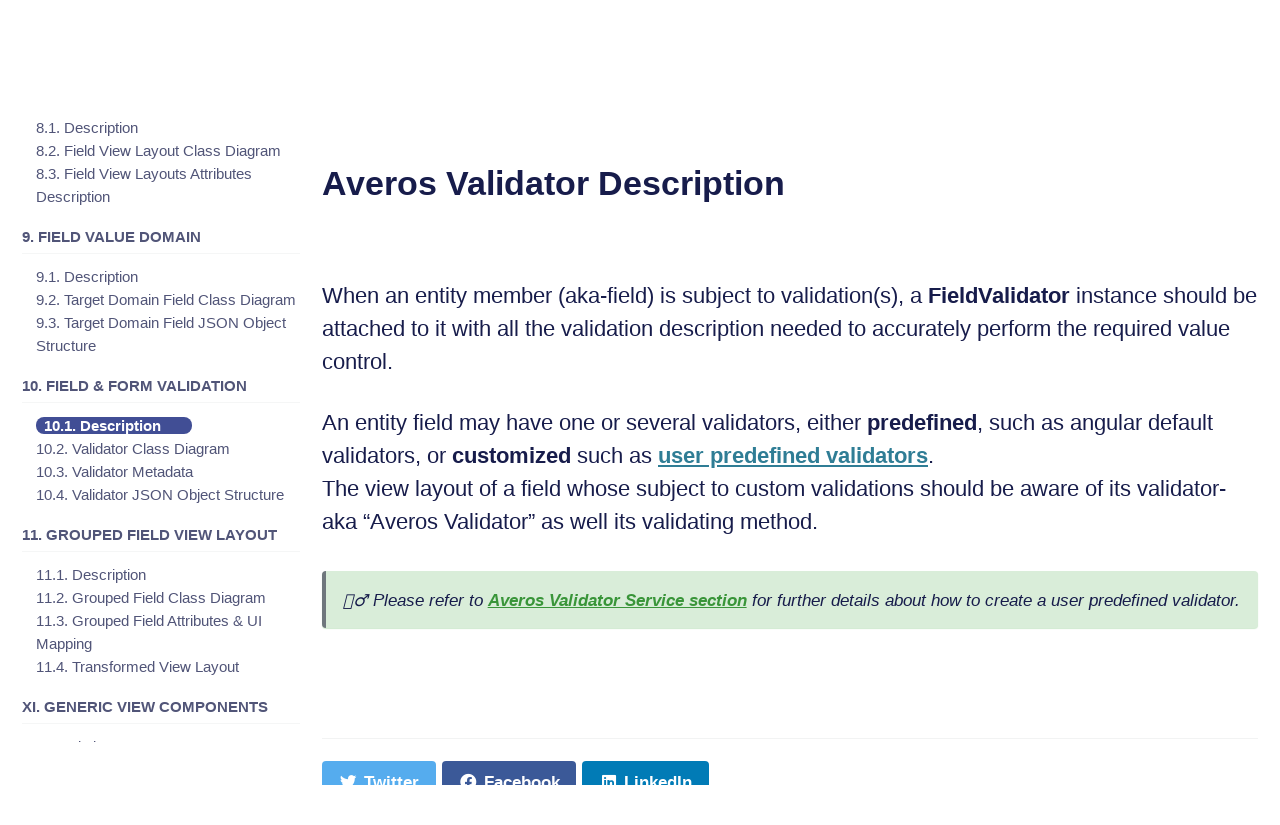

--- FILE ---
content_type: text/html; charset=utf-8
request_url: https://www.wiforge.com/averos/documentation/averos-field-form-validation-description/
body_size: 7405
content:
<!doctype html>
<html lang="en" class="no-js">
  <head>
    <meta charset="utf-8">

<!-- begin _includes/seo.html --><title>Averos Validator Description - Averos</title>
<meta name="description" content="Averos Validator Descriptionn">


  <meta name="author" content="Averos">
  
  <meta property="article:author" content="Averos">
  


<meta property="og:type" content="article">
<meta property="og:locale" content="en_US">
<meta property="og:site_name" content="Averos">
<meta property="og:title" content="Averos Validator Description">
<meta property="og:url" content="https://averos-io.github.io/averos/documentation/averos-field-form-validation-description/">


  <meta property="og:description" content="Averos Validator Descriptionn">



  <meta property="og:image" content="https://averos-io.github.io/assets/logo/averos.png">





  <meta property="article:published_time" content="2024-03-05T08:30:22-05:00">





  

  


<link rel="canonical" href="https://averos-io.github.io/averos/documentation/averos-field-form-validation-description/">




<script type="application/ld+json">
  {
    "@context": "https://schema.org",
    
      "@type": "Person",
      "name": "Averos",
      "url": "https://averos-io.github.io/"
    
  }
</script>






<!-- end _includes/seo.html -->



  <link href="/feed.xml" type="application/atom+xml" rel="alternate" title="Averos Feed">


<!-- https://t.co/dKP3o1e -->
<meta name="viewport" content="width=device-width, initial-scale=1.0">

<script>
  document.documentElement.className = document.documentElement.className.replace(/\bno-js\b/g, '') + ' js ';
</script>

<!-- For all browsers -->
<link rel="stylesheet" href="/assets/css/main.css">
<link rel="preload" href="https://cdn.jsdelivr.net/npm/@fortawesome/fontawesome-free@5/css/all.min.css" as="style" onload="this.onload=null;this.rel='stylesheet'">
<noscript><link rel="stylesheet" href="https://cdn.jsdelivr.net/npm/@fortawesome/fontawesome-free@5/css/all.min.css"></noscript>



    
<!-- start custom head snippets -->

<!-- insert favicons. use https://realfavicongenerator.net/ -->

<!-- <script data-ad-client="ca-pub-1835102476528913" async src="https://pagead2.googlesyndication.com/pagead/js/adsbygoogle.js"></script> -->

<!-- end custom head snippets -->
<link rel="shortcut icon" type="image/x-icon" href="/assets/logo/favicon.ico?v=K34luO5Tfyl32G">

<!-- Global site tag (gtag.js) - Google Analytics -->
<script async src="https://www.googletagmanager.com/gtag/js?id=G-BEHL5SPG0H"></script>
<script>
  window.dataLayer = window.dataLayer || [];
  function gtag(){dataLayer.push(arguments);}
  gtag('js', new Date());

  gtag('config', 'G-BEHL5SPG0H', {'anonymize_ip': true });
</script>

  </head>

  <body class="layout--single wide">
    <nav class="skip-links">
  <ul>
    <li><a href="#site-nav" class="screen-reader-shortcut">Skip to primary navigation</a></li>
    <li><a href="#main" class="screen-reader-shortcut">Skip to content</a></li>
    <li><a href="#footer" class="screen-reader-shortcut">Skip to footer</a></li>
  </ul>
</nav>

    <!--[if lt IE 9]>
<div class="notice--danger align-center" style="margin: 0;">You are using an <strong>outdated</strong> browser. Please <a href="https://browsehappy.com/">upgrade your browser</a> to improve your experience.</div>
<![endif]-->

    

<div class="masthead">
  <div class="masthead__inner-wrap">
    <div class="masthead__menu">
      <nav id="site-nav" class="greedy-nav">

        <!-- 
          <a class="site-logo" href="/"><img src="/assets/logo/averos.png" alt="Averos"></a>
        
        <a class="site-title" href="/">
          Averos
          <span class="site-subtitle">Only what matters the most!</span>
        </a> -->

        <!-- logo -->
        <div style="display: flex; flex-direction: column;">

          <a class="site-title" href="/" style="align-self: flex-start;" >
            <div style="display: flex; flex-direction: row;">
                
              <!-- <div style="width: 2em; margin-right: -3px;"><img src="/assets/logo/averos.svg" alt="Averos"></div> -->
      
              <div style="width: 2em; margin-right: -2px;">
                <div id="averos-anim-header"></div>
              </div>
              <div style="display: flex; flex-direction: row; font-size: 1.35em;">
                  <div style="color: #945671;">
                    v
                  </div>
                  <div style="color: #3D8DD8;">
                    e
                  </div>
                  <div style="color: #96C331;">
                  r
                  </div>
                  <div style="color: #FCDF12;">
                    o
                  </div>
                  <div style="color: #F28C1E;">
                    s&nbsp;
                  </div>
              </div>     
  
            </div>
          </a>
          <a class="site-title" href="/">
            <!-- Averos -->
            <span class="site-subtitle">Only what matters the most!</span>
          </a>
      </div>

      <!-- Root menu Items -->
        <ul class="visible-links"><li class="masthead__menu-item drop-down-menu">
              <a  >Averos Tutorial</a>

              
              <div class="drop-down-menu-group">
                <!-- first level sub-menu items -->
                  <ul>
                    
                        <li class="drop-down-menu-item">
                          <a class="submenu-item"  href="/averos/getting-started-developer/" >🧑‍💻 For Developers</a>  
                        </li>
                    
                        <li class="drop-down-menu-item">
                          <a class="submenu-item"  href="/averos/getting-started-c-developer/" >👨‍👩‍👧‍👦 For Citizen Developers</a>  
                        </li>
                    
                  </ul>
              </div>
              

            </li><li class="masthead__menu-item drop-down-menu">
              <a   href="/averos/documentation/"  >Documentation</a>

              

            </li><li class="masthead__menu-item drop-down-menu">
              <a  >Solutions</a>

              
              <div class="drop-down-menu-group">
                <!-- first level sub-menu items -->
                  <ul>
                    
                        <li class="drop-down-menu-item">
                          <a class="submenu-item"  href="https://appbuilder.wiforge.com/" >Averos Designer ©</a>  
                        </li>
                    
                        <li class="drop-down-menu-item">
                          <a class="submenu-item"  href="https://appbuilder.wiforge.com/" >WiBuild ©</a>  
                        </li>
                    
                  </ul>
              </div>
              

            </li><li class="masthead__menu-item drop-down-menu">
              <a   href="/about/"  >About</a>

              

            </li><li class="masthead__menu-item drop-down-menu">
              <a   href="/terms/"  >Terms & Privacy Policy</a>

              

            </li></ul>
        
        <button class="search__toggle" type="button">
          <span class="visually-hidden">Toggle search</span>
          <i class="fas fa-search"></i>
        </button>
        
        <button class="greedy-nav__toggle hidden" type="button">
          <span class="visually-hidden">Toggle menu</span>
          <div class="navicon"></div>
        </button>
        <ul class="hidden-links hidden"></ul>
      </nav>
    </div>
  </div>
</div>



    <div class="initial-content">
      



<div id="main" role="main">
  
  <div class="sidebar sticky">
  
  
    
      
      
      
      
    
    
      

<nav class="nav__list">
  
  <input id="ac-toc" name="accordion-toc" type="checkbox" />
  <label for="ac-toc">Toggle Menu</label>
  <ul class="nav__items">
    
      <li>
        
          <a href="/averos/documentation">
            <span class="nav__sub-title">Averos Documentation v1.7.1</span>
          </a>
        

        
      </li>
    
      <li>
        
          <a href="/averos/documentation/">
            <span class="nav__sub-title">I. Introduction</span>
          </a>
        

        
      </li>
    
      <li>
        
          <a href="/averos/documentation/overview/">
            <span class="nav__sub-title">II. Overview</span>
          </a>
        

        
        <ul>
          
              
              <li>
                <a href="/averos/documentation/overview/#1-design">1. Design</a>  
              </li>
              

              
          
              
              <li>
                <a href="/averos/documentation/overview/#2-integrate">2. Integrate</a>  
              </li>
              

              
          
              
              <li>
                <a href="/averos/documentation/overview/#3-customize">3. Customize</a>  
              </li>
              

              
          
              
              <li>
                <a href="/averos/documentation/overview/#4-test">4. Test</a>  
              </li>
              

              
          
              
              <li>
                <a href="/averos/documentation/overview/#5-deploy">5. Deploy</a>  
              </li>
              

              
          
        </ul>
        
      </li>
    
      <li>
        
          <a href="/averos/documentation/benefits/">
            <span class="nav__sub-title">III. Benefits</span>
          </a>
        

        
      </li>
    
      <li>
        
          <a href="/averos/documentation/technical-features/">
            <span class="nav__sub-title">IV. Technical Features</span>
          </a>
        

        
      </li>
    
      <li>
        
          <span class="nav__sub-title">V. Architecture</span>
        

        
        <ul>
          
              
              <li>
                <a href="/averos/documentation/averos-architecture/">1. Averos Framework Architecture</a>  
              </li>
              

              
          
              
              <li>
                <a href="/averos/documentation/target-application-architecture/">2. Averos Target Application Detailed Architecture</a>  
              </li>
              

              
          
        </ul>
        
      </li>
    
      <li>
        
          <span class="nav__sub-title">VI.	Averos Core Module</span>
        

        
        <ul>
          
              
              <li>
                <a href="/averos/documentation/core-module-description/">1. Description</a>  
              </li>
              

              
          
              
              <li>
                <a href="/averos/documentation/averos-config/">2. Environment configuration parameters – AverosConfig</a>  
              </li>
              

              
          
              
              <li>
                <a href="/averos/documentation/averos-core-module-integration/">3. Averos Core module integration</a>  
              </li>
              

              
          
              
              <li>
                <a href="/averos/documentation/averos-application/">4. Averos Application</a>  
              </li>
              

              
          
              
              <li>
                <a href="/averos/documentation/averos-application-global-initializer/">5. Averos Global Initializer</a>  
              </li>
              

              
          
              
              <li>
                <a href="/averos/documentation/averos-application-custom-initializer/">6. Averos Custom Initializer</a>  
              </li>
              

              
          
              
              <li>
                <a href="/averos/documentation/authentication-provider/">7. Authentication Provider</a>  
              </li>
              

              
          
              
              <li>
                <a href="/averos/documentation/ngrx-state-management-integration/">8. NGRX State Management Integration</a>  
              </li>
              

              
          
        </ul>
        
      </li>
    
      <li>
        
          <span class="nav__sub-title">VII.	Averos Entity</span>
        

        
        <ul>
          
              
              <li>
                <a href="/averos/documentation/averos-entity-description/">1. Description</a>  
              </li>
              

              
          
              
              <li>
                <a href="/averos/documentation/averos-entity-metadata/">2. Averos Entity MetaData</a>  
              </li>
              

              
          
              
              <li>
                <a href="/averos/documentation/averos-entity-creation-guidelines/">3. Entity Creation Guidelines</a>  
              </li>
              

              
          
              
              <li>
                <a href="/averos/documentation/averos-entity-workflows/">4. Averos Entity Workflows</a>  
              </li>
              

              
          
        </ul>
        
      </li>
    
      <li>
        
          <span class="nav__sub-title">VIII. Averos Service</span>
        

        
        <ul>
          
              
              <li>
                <a href="/averos/documentation/averos-service-description/">1. Description</a>  
              </li>
              

              
          
              
              <li>
                <a href="/averos/documentation/averos-business-service/">2. Business Service</a>  
              </li>
              

              
          
              
              <li>
                <a href="/averos/documentation/averos-domain-controller-service/">3. Domain Controller Service</a>  
              </li>
              

              
          
              
              <li>
                <a href="/averos/documentation/averos-validator-service/">4. Validator Service</a>  
              </li>
              

              
          
        </ul>
        
      </li>
    
      <li>
        
          <span class="nav__sub-title">IX. Averos Environment Configuration</span>
        

        
        <ul>
          
              
              <li>
                <a href="/averos/documentation/environment-configuration/environment-configuration/">1. Description</a>  
              </li>
              

              
          
              
              <li>
                <a href="/averos/documentation/environment-configuration/service-configuration/">2. Service Configuration</a>  
              </li>
              

              
          
              
              <li>
                <a href="/averos/documentation/environment-configuration/gateway-configuration/">3. Gateway Configuration</a>  
              </li>
              

              
          
        </ul>
        
      </li>
    
      <li>
        
          <span class="nav__sub-title">X. Averos View Module</span>
        

        
        <ul>
          
              
              <li>
                <a href="/averos/documentation/view-module-description/">1. Description</a>  
              </li>
              

              
          
              
              <li>
                <a href="/averos/documentation/view-mode/">2. View Mode – Dark/Light</a>  
              </li>
              

              
          
              
              <li>
                <a href="/averos/documentation/view-context/">3. View Context</a>  
              </li>
              

              
          
              
              <li>
                <a href="/averos/documentation/averos-menu-description/">4. Application Menu</a>  
              </li>
              

              
                <ul>
                  
                      
                        <li style="padding-left: 0.9em;">
                          <a href="/averos/documentation/averos-menu-types/">i. Menu Types </a>
                        </li>
                      
                  
                      
                        <li style="padding-left: 0.9em;">
                          <a href="/averos/documentation/averos-menu-attributes/">ii. Menu Attributes & UI Mapping </a>
                        </li>
                      
                  
                </ul>
              
          
              
              <li>
                <a href="/averos/documentation/averos-view-responsive-layout/">5. Responsive View Layout</a>  
              </li>
              

              
          
              
                <span class="nav__sub-title">6. Entity View Layout</span>
              

              
                <ul>
                  
                      
                        <li style="padding-left: 0.9em;">
                          <a href="/averos/documentation/averos-entity-view-layout-description/">6.1. Description </a>
                        </li>
                      
                  
                      
                        <li style="padding-left: 0.9em;">
                          <a href="/averos/documentation/averos-entity-view-layout-class-diagram/">6.2. Entity View Layout Class Diagram </a>
                        </li>
                      
                  
                      
                        <li style="padding-left: 0.9em;">
                          <a href="/averos/documentation/averos-entity-view-layout-attributes-description/">6.3. Entity View Layouts description </a>
                        </li>
                      
                  
                </ul>
              
          
              
                <span class="nav__sub-title">7. Use Case View Layout</span>
              

              
                <ul>
                  
                      
                        <li style="padding-left: 0.9em;">
                          <a href="/averos/documentation/averos-usecase-view-layout-description/">7.1. Description </a>
                        </li>
                      
                  
                      
                        <li style="padding-left: 0.9em;">
                          <a href="/averos/documentation/averos-usecase-view-layout-class-diagram/">7.2. Use Case View Layout Class Diagram </a>
                        </li>
                      
                  
                      
                        <li style="padding-left: 0.9em;">
                          <a href="/averos/documentation/averos-usecase-view-layout-attributes-description/">7.3. Usecase View Layouts Attributes Description </a>
                        </li>
                      
                  
                </ul>
              
          
              
                <span class="nav__sub-title">8. Field View Layout</span>
              

              
                <ul>
                  
                      
                        <li style="padding-left: 0.9em;">
                          <a href="/averos/documentation/averos-field-view-layout-description/">8.1. Description </a>
                        </li>
                      
                  
                      
                        <li style="padding-left: 0.9em;">
                          <a href="/averos/documentation/averos-field-view-layout-class-diagram/">8.2. Field View Layout Class Diagram </a>
                        </li>
                      
                  
                      
                        <li style="padding-left: 0.9em;">
                          <a href="/averos/documentation/averos-field-view-layout-attributes-description/">8.3. Field View Layouts Attributes Description </a>
                        </li>
                      
                  
                </ul>
              
          
              
                <span class="nav__sub-title">9. Field Value Domain</span>
              

              
                <ul>
                  
                      
                        <li style="padding-left: 0.9em;">
                          <a href="/averos/documentation/averos-field-value-domain-description/">9.1. Description </a>
                        </li>
                      
                  
                      
                        <li style="padding-left: 0.9em;">
                          <a href="/averos/documentation/averos-target-domain-field-class-diagram/">9.2. Target Domain Field Class Diagram </a>
                        </li>
                      
                  
                      
                        <li style="padding-left: 0.9em;">
                          <a href="/averos/documentation/averos-target-domain-field-json-object/">9.3. Target Domain Field JSON Object Structure </a>
                        </li>
                      
                  
                </ul>
              
          
              
                <span class="nav__sub-title">10. Field & Form Validation</span>
              

              
                <ul>
                  
                      
                        <li style="padding-left: 0.9em;">
                          <a href="/averos/documentation/averos-field-form-validation-description/" class="active">10.1. Description </a>
                        </li>
                      
                  
                      
                        <li style="padding-left: 0.9em;">
                          <a href="/averos/documentation/averos-field-form-validation-class-diagram/">10.2. Validator Class Diagram </a>
                        </li>
                      
                  
                      
                        <li style="padding-left: 0.9em;">
                          <a href="/averos/documentation/averos-field-validator-metadata/">10.3. Validator Metadata </a>
                        </li>
                      
                  
                      
                        <li style="padding-left: 0.9em;">
                          <a href="/averos/documentation/averos-field-validator-json-object/">10.4. Validator JSON Object Structure </a>
                        </li>
                      
                  
                </ul>
              
          
              
                <span class="nav__sub-title">11. Grouped Field View Layout</span>
              

              
                <ul>
                  
                      
                        <li style="padding-left: 0.9em;">
                          <a href="/averos/documentation/averos-grouped-field-view-layout-description/">11.1. Description </a>
                        </li>
                      
                  
                      
                        <li style="padding-left: 0.9em;">
                          <a href="/averos/documentation/averos-grouped-field-view-layout-class-diagram/">11.2. Grouped Field Class Diagram </a>
                        </li>
                      
                  
                      
                        <li style="padding-left: 0.9em;">
                          <a href="/averos/documentation/averos-grouped-field-view-layout-metadata/">11.3. Grouped Field Attributes & UI Mapping </a>
                        </li>
                      
                  
                      
                        <li style="padding-left: 0.9em;">
                          <a href="/averos/documentation/averos-transformed-view-layout/">11.4. Transformed View Layout </a>
                        </li>
                      
                  
                </ul>
              
          
        </ul>
        
      </li>
    
      <li>
        
          <span class="nav__sub-title">XI. Generic View Components</span>
        

        
        <ul>
          
              
              <li>
                <a href="/averos/documentation/generic-view-components/description/">1. Description</a>  
              </li>
              

              
          
              
              <li>
                <a href="/averos/documentation/generic-view-components/averos-criteria/">2. Averos Criteria</a>  
              </li>
              

              
          
              
              <li>
                <a href="/averos/documentation/generic-view-components/atomic-generic-view-component/">3. Atomic Generic View Components</a>  
              </li>
              

              
                <ul>
                  
                      
                        <li style="padding-left: 0.9em;">
                          <a href="/averos/documentation/generic-view-components/atomic-search-input-generic-view-component/">3.1. Search Input Generic Components </a>
                        </li>
                      
                  
                      
                        <li style="padding-left: 0.9em;">
                          <a href="/averos/documentation/generic-view-components/atomic-view-edit-generic-view-component/">3.2. View, Edit Atomic Generic View Components </a>
                        </li>
                      
                  
                      
                        <li style="padding-left: 0.9em;">
                          <a href="/averos/documentation/generic-view-components/averos/documentation/generic-view-components/atomic-generic-table-view-component/">3.3. Generic Table View Components </a>
                        </li>
                      
                  
                </ul>
              
          
              
              <li>
                <a href="/averos/documentation/generic-view-components/composite-generic-view-component/">4. Composite Generic View Components</a>  
              </li>
              

              
                <ul>
                  
                      
                        <li style="padding-left: 0.9em;">
                          <a href="/averos/documentation/generic-view-components/averos-application/">4.1. Averos Application </a>
                        </li>
                      
                  
                      
                        <li style="padding-left: 0.9em;">
                          <a href="/averos/documentation/generic-view-components/averos-view-edit-entity-component/">4.2. Averos View-Edit Entity Component </a>
                        </li>
                      
                  
                      
                        <li style="padding-left: 0.9em;">
                          <a href="/averos/documentation/generic-view-components/averos-search-entity/">4.3. Averos Search Entity Component </a>
                        </li>
                      
                  
                      
                        <li style="padding-left: 0.9em;">
                          <a href="/averos/documentation/generic-view-components/averos-search-result-component/">4.4. Averos Search Result Component </a>
                        </li>
                      
                  
                </ul>
              
          
        </ul>
        
      </li>
    
      <li>
        
          <span class="nav__sub-title">XII. Averos Generic UseCases</span>
        

        
        <ul>
          
              
              <li>
                <a href="/averos/documentation/generic-usecases/create-entity-usecase/">1. Create Entity Use Case</a>  
              </li>
              

              
          
              
              <li>
                <a href="/averos/documentation/generic-usecases/search-entity-usecase/">2. Search Entity Use Case</a>  
              </li>
              

              
          
              
              <li>
                <a href="/averos/documentation/generic-usecases/averos-crud/">3. Averos CRUD</a>  
              </li>
              

              
          
              
              <li>
                <a href="/averos/documentation/generic-usecases/averos-create-page/">4. Averos Create Page</a>  
              </li>
              

              
          
        </ul>
        
      </li>
    
      <li>
        
          <span class="nav__sub-title">XIII. Averos Translation Module</span>
        

        
        <ul>
          
              
              <li>
                <a href="/averos/documentation/averos-translation/description/">1. Description</a>  
              </li>
              

              
          
              
              <li>
                <a href="/averos/documentation/averos-translation/technical-overview/">2. Averos i18n - Technical Overview</a>  
              </li>
              

              
          
              
              <li>
                <a href="/averos/documentation/averos-translation/translation-methods/">3. Translation Methods</a>  
              </li>
              

              
          
              
              <li>
                <a href="/averos/documentation/averos-translation/translation-workflow-commands/">4. Translation Workflow Commands</a>  
              </li>
              

              
          
        </ul>
        
      </li>
    
      <li>
        
          <span class="nav__sub-title">XIV. References and Conventions</span>
        

        
        <ul>
          
              
              <li>
                <a href="/averos/documentation/reference-detailed-averos-worflow-commands/">Detailed Averos Workflow Commands</a>  
              </li>
              

              
          
              
              <li>
                <a href="/averos/documentation/references-and-conventions/reference-averos-entity/">Averos Entity</a>  
              </li>
              

              
          
              
              <li>
                <a href="/averos/documentation/references-and-conventions/reference-averos-service/">Averos Service</a>  
              </li>
              

              
          
              
              <li>
                <a href="/averos/documentation/references-and-conventions/reference-authentication-provider/">Authentication Provider</a>  
              </li>
              

              
          
              
              <li>
                <a href="/averos/documentation/references-and-conventions/reference-averos-translation/">Averos Translation</a>  
              </li>
              

              
          
        </ul>
        
      </li>
    
      <li>
        
          <span class="nav__sub-title">Averos Version</span>
        

        
        <ul>
          
              
              <li>
                <a href="/averos/latest-version/">Latest version</a>  
              </li>
              

              
          
        </ul>
        
      </li>
    
      <li>
        
          <span class="nav__sub-title">License</span>
        

        
        <ul>
          
              
              <li>
                <a href="/averos/license/">Averos License</a>  
              </li>
              

              
          
        </ul>
        
      </li>
    
  </ul>
</nav>

    
  
  </div>



  <article class="page" itemscope itemtype="https://schema.org/CreativeWork">
    <meta itemprop="headline" content="Averos Validator Description">
    <meta itemprop="description" content="Averos Validator Descriptionn">
    <meta itemprop="datePublished" content="2024-03-05T08:30:22-05:00">
    
    <div class="page__inner-wrap">
      
        <header>
          <h1 id="page-title" class="page__title" itemprop="headline">Averos Validator Description
</h1>
          


        </header>
      

      <section class="page__content" itemprop="text">
        
        <p><br /></p>

<p>When an entity member (aka-field) is subject to validation(s), a <strong>FieldValidator</strong> instance should be attached to it with all the validation description needed to accurately perform the required value control. <br /></p>

<p>An entity field may have one or several validators, either <strong>predefined</strong>, such as angular default validators, or <strong>customized</strong> such as <a href="/averos/documentation/averos-validator-service/"><strong>user predefined validators</strong></a>.<br />
The view layout of a field whose subject to custom validations should be aware of its validator- aka “Averos Validator” as well its validating method. <br /></p>

<blockquote class="notice--success">
  <p>🙋‍♂️ Please refer to <a href="/averos/documentation/averos-validator-service/"><strong>Averos Validator Service section</strong></a> for further details about how to create a user predefined validator.</p>
</blockquote>

        
      </section>

      <footer class="page__meta">
        
        


        <!-- 

  <p class="page__date"><strong><i class="fas fa-fw fa-calendar-alt" aria-hidden="true"></i> Updated:</strong> <time class="dt-published" datetime="2024-03-05T08:30:22-05:00">March 5, 2024</time></p>
 -->
      </footer>

      
<section class="page__share">
  

  <a href="https://twitter.com/intent/tweet?text=Averos+Validator+Description%20https%3A%2F%2Faveros-io.github.io%2Faveros%2Fdocumentation%2Faveros-field-form-validation-description%2F" class="btn btn--twitter" onclick="window.open(this.href, 'window', 'left=20,top=20,width=500,height=500,toolbar=1,resizable=0'); return false;" title="Share on Twitter"><i class="fab fa-fw fa-twitter" aria-hidden="true"></i><span> Twitter</span></a>

  <a href="https://www.facebook.com/sharer/sharer.php?u=https%3A%2F%2Faveros-io.github.io%2Faveros%2Fdocumentation%2Faveros-field-form-validation-description%2F" class="btn btn--facebook" onclick="window.open(this.href, 'window', 'left=20,top=20,width=500,height=500,toolbar=1,resizable=0'); return false;" title="Share on Facebook"><i class="fab fa-fw fa-facebook" aria-hidden="true"></i><span> Facebook</span></a>

  <a href="https://www.linkedin.com/shareArticle?mini=true&url=https%3A%2F%2Faveros-io.github.io%2Faveros%2Fdocumentation%2Faveros-field-form-validation-description%2F" class="btn btn--linkedin" onclick="window.open(this.href, 'window', 'left=20,top=20,width=500,height=500,toolbar=1,resizable=0'); return false;" title="Share on LinkedIn"><i class="fab fa-fw fa-linkedin" aria-hidden="true"></i><span> LinkedIn</span></a>
</section>



      
  <nav class="pagination">
    
      <a href="/averos/documentation/view-module-description/" class="pagination--pager" title="View Module Description
">Previous</a>
    
    
      <a href="/averos/documentation/averos-field-form-validation-class-diagram/" class="pagination--pager" title="Field Validation Class Diagram
">Next</a>
    
  </nav>

    </div>

    
  </article>

  
  
</div>

      <div class="gcse-search"></div>
      <div align="center" style="margin: 1em 0;">
        <script data-ad-client="ca-pub-1835102476528913" async src="https://pagead2.googlesyndication.com/pagead/js/adsbygoogle.js"></script>
              <ins class="adsbygoogle"
              style="display:block"
              data-ad-client="ca-pub-1835102476528913"
              data-ad-slot="3015069902"
              data-ad-format="auto"
              data-full-width-responsive="true"></ins>
        <script>
          (adsbygoogle = window.adsbygoogle || []).push({});
        </script>
      </div>

    </div>

    
      <div class="search-content">
        <div class="search-content__inner-wrap"><div class="search-searchbar"></div>
  <div class="search-hits"></div></div>

      </div>
    

    <div class="page__footer">
      <footer>
        <!-- start custom footer snippets -->

<!-- end custom footer snippets -->
        <!-- <div class="page__footer-follow">
  <ul class="social-icons">
    

    

    
      <li><a href="/feed.xml"><i class="fas fa-fw fa-rss-square" aria-hidden="true"></i> Feed</a></li>
    
  </ul>
</div> -->

<div class="page__footer-copyright" align="center ">&copy; 2020  
    <div class="averos-footer"> 
      <svg id="averos" width="24px" height="16px" xmlns="http://www.w3.org/2000/svg" viewBox="0 0 558 486"><defs><style>
      .cls-1 {
        opacity: 0.8;
      }

      .cls-2 {
        fill: #fcdf12;
      }

      .cls-3 {
        opacity: 0.5;
      }

      .cls-4 {
        fill: #96c331;
      }

      .cls-5 {
        opacity: 0.85;
      }

      .cls-6 {
        fill: #3d8dd8;
      }

      .cls-7 {
        opacity: 0.95;
      }

      .cls-8 {
        fill: #e8382a;
      }

      .cls-9 {
        fill: #946484;
      }

      .cls-10 {
        fill: #f28c1e;
      }

      .cls-11 {
        fill: #945671;
      }

      .cls-12 {
        opacity: 0.9;
      }

      .cls-13 {
        opacity: 0.88;
      }

      .cls-14 {
        fill: #2fa64f;
      }
        </style></defs><g class="cls-1"><path class="cls-2" d="M281.24,97.46l180,310.8c10.36-7.83,22.49-11.53,31.15-18.06L312.24,79.49C300.69,84.13,291.66,91.86,281.24,97.46Z"/></g><g class="cls-3"><circle class="cls-4" cx="495" cy="422" r="63"/></g><g class="cls-5"><path class="cls-6" d="M120.25,227.27l294.11-50.8a17.55,17.55,0,0,0,14-20.6c0-.14-.05-.27-.07-.41-1.74-9.56-10.75-16.07-20.07-14.46L113.87,192a16.92,16.92,0,0,0-5.12,1.77c-29.47,15.83-28.84,27.17,5.58,33.46A16.82,16.82,0,0,0,120.25,227.27Z"/></g><g class="cls-7"><path class="cls-8" d="M278.91,95.44,91.3,405.78c-11.38-7.6-22.15-13.27-30.8-18.64L248.25,76.89C254.06,81.65,265.11,87.59,278.91,95.44Z"/></g><g class="cls-3"><circle class="cls-9" cx="63" cy="423" r="63"/></g><g class="cls-3"><circle class="cls-10" cx="279" cy="63" r="63"/></g><circle class="cls-10" cx="279" cy="64" r="39"/><circle class="cls-11" cx="63" cy="424" r="39"/><g class="cls-12"><circle class="cls-4" cx="495" cy="422" r="39"/></g><g class="cls-13"><path class="cls-14" d="M419.53,201.37,116.79,251.7a17.79,17.79,0,0,0-14.61,20.59c0,.14,0,.27.07.41a17.88,17.88,0,0,0,20.46,14.5l303-50.53a18.25,18.25,0,0,0,5.28-1.76c30.45-15.8,29.93-27.14-5.36-33.51A17.73,17.73,0,0,0,419.53,201.37Z"/></g></svg>
    veros
    </div>

    <div>
      <small> Powered by <a href="https://jekyllrb.com" target="_blank" rel="noopener noreferrer nofollow"><b>Jekyll</b></a> 
        &amp; <strong><a href="https://github.com/averos-io/averos-io.github.io" target="_blank" >AverosDocs</a></strong> </small>
    </div>
    <div>
      <small>A fork of Minimal Mistakes jekyll <a href="https://mademistakes.com/work/minimal-mistakes-jekyll-theme/" target="_blank" rel="noopener noreferrer nofollow"> <strong>theme</strong></a>.</small>
    </div>

</div>

      </footer>
    </div>

    <script src="/assets/js/averos-scripts.js"></script>
<script src="/assets/js/lottie/lottie.js"></script>
<script src="/assets/js/lottie/averos-lottie.js"></script>
<script async src="https://cse.google.com/cse.js?cx=fd66163aa83396f3e"></script>


  <script src="/assets/js/main.min.js"></script>


<!-- Including InstantSearch.js library and styling -->
<script src="https://cdn.jsdelivr.net/npm/instantsearch.js@2.3.3/dist/instantsearch.min.js"></script>
<link rel="stylesheet" href="https://cdn.jsdelivr.net/npm/instantsearch.js@2.3.3/dist/instantsearch.min.css">
<link rel="stylesheet" href="https://cdn.jsdelivr.net/npm/instantsearch.js@2.3.3/dist/instantsearch-theme-algolia.min.css">

<script>
// Instanciating InstantSearch.js with Algolia credentials
const search = instantsearch({
  appId: '6FT5W45Z87',
  apiKey: '4c9d11addde73ec11557c3497ea10eaf',
  indexName: 'averos',
  searchParameters: {
    restrictSearchableAttributes: [
      'title',
      'content'
    ]
  }
});

const hitTemplate = function(hit) {
  const url = hit.url;
  const title = (hit._highlightResult && hit._highlightResult.title) ? hit._highlightResult.title.value: null;
  const content = (hit._highlightResult && hit._highlightResult.html) ? hit._highlightResult.html.value: null;

  return `
    <div class="list__item">
      <article class="archive__item" itemscope itemtype="https://schema.org/CreativeWork">
        <h2 class="archive__item-title" itemprop="headline"><a href="${url}">${title}</a></h2>
        <div class="archive__item-excerpt" itemprop="description">${content}</div>
      </article>
    </div>
  `;
}

// Adding searchbar and results widgets
search.addWidget(
  instantsearch.widgets.searchBox({
    container: '.search-searchbar',
    poweredBy: true,
    placeholder: 'Enter your search term...'
  })
);
search.addWidget(
  instantsearch.widgets.hits({
    container: '.search-hits',
    templates: {
      item: hitTemplate,
      empty: 'No results',
    }
  })
);

// Starting the search only when toggle is clicked
$(document).ready(function () {
  $(".search__toggle").on("click", function() {
    if(!search.started) {
      search.start();
    }
  });
});
</script>


<!--  -->


  <!-- Global site tag (gtag.js) - Google Analytics -->
<!-- <script async src="https://www.googletagmanager.com/gtag/js?id=G-BEHL5SPG0H"></script>
<script>
  window.dataLayer = window.dataLayer || [];
  function gtag(){dataLayer.push(arguments);}
  gtag('js', new Date());

  gtag('config', 'G-BEHL5SPG0H', { 'anonymize_ip': true});
</script> -->

<!-- Global site tag (gtag.js) - Google Analytics -->
<!-- <script async src="https://www.googletagmanager.com/gtag/js?id=G-BEHL5SPG0H"></script>
<script>
  window.dataLayer = window.dataLayer || [];
  function gtag(){dataLayer.push(arguments);}
  gtag('js', new Date());

  gtag('config', 'G-BEHL5SPG0H', {'anonymize_ip': true });
</script> -->

<!-- Global site tag (gtag.js) - Google Analytics -->
<!-- <script async src="https://www.googletagmanager.com/gtag/js?id=G-BEHL5SPG0H"></script>
<script>
  window.dataLayer = window.dataLayer || [];
  function gtag(){dataLayer.push(arguments);}
  gtag('js', new Date());

  gtag('config', 'G-BEHL5SPG0H');
</script> -->







    
   </body>
</html>


--- FILE ---
content_type: text/html; charset=utf-8
request_url: https://www.google.com/recaptcha/api2/aframe
body_size: 116
content:
<!DOCTYPE HTML><html><head><meta http-equiv="content-type" content="text/html; charset=UTF-8"></head><body><script nonce="VY-GiPzPgPXGElWJyITJuQ">/** Anti-fraud and anti-abuse applications only. See google.com/recaptcha */ try{var clients={'sodar':'https://pagead2.googlesyndication.com/pagead/sodar?'};window.addEventListener("message",function(a){try{if(a.source===window.parent){var b=JSON.parse(a.data);var c=clients[b['id']];if(c){var d=document.createElement('img');d.src=c+b['params']+'&rc='+(localStorage.getItem("rc::a")?sessionStorage.getItem("rc::b"):"");window.document.body.appendChild(d);sessionStorage.setItem("rc::e",parseInt(sessionStorage.getItem("rc::e")||0)+1);localStorage.setItem("rc::h",'1768938663068');}}}catch(b){}});window.parent.postMessage("_grecaptcha_ready", "*");}catch(b){}</script></body></html>

--- FILE ---
content_type: application/javascript; charset=utf-8
request_url: https://www.wiforge.com/assets/js/lottie/lottie.js
body_size: 87971
content:
typeof navigator !== "undefined" &&
  (function (root, factory) {
    if (typeof define === "function" && define.amd) {
      define(function () {
        return factory(root);
      });
    } else if (typeof module === "object" && module.exports) {
      module.exports = factory(root);
    } else {
      root.lottie = factory(root);
      root.bodymovin = root.lottie;
    }
  })(window || {}, function (window) {
    "use strict";
    var svgNS = "http://www.w3.org/2000/svg",
      locationHref = "",
      initialDefaultFrame = -999999,
      subframeEnabled = !0,
      expressionsPlugin,
      isSafari = /^((?!chrome|android).)*safari/i.test(navigator.userAgent),
      cachedColors = {},
      bmRnd,
      bmPow = Math.pow,
      bmSqrt = Math.sqrt,
      bmFloor = Math.floor,
      bmMax = Math.max,
      bmMin = Math.min,
      BMMath = {};
    function ProjectInterface() {
      return {};
    }
    !(function () {
      var t,
        e = [
          "abs",
          "acos",
          "acosh",
          "asin",
          "asinh",
          "atan",
          "atanh",
          "atan2",
          "ceil",
          "cbrt",
          "expm1",
          "clz32",
          "cos",
          "cosh",
          "exp",
          "floor",
          "fround",
          "hypot",
          "imul",
          "log",
          "log1p",
          "log2",
          "log10",
          "max",
          "min",
          "pow",
          "random",
          "round",
          "sign",
          "sin",
          "sinh",
          "sqrt",
          "tan",
          "tanh",
          "trunc",
          "E",
          "LN10",
          "LN2",
          "LOG10E",
          "LOG2E",
          "PI",
          "SQRT1_2",
          "SQRT2",
        ],
        r = e.length;
      for (t = 0; t < r; t += 1) BMMath[e[t]] = Math[e[t]];
    })(),
      (BMMath.random = Math.random),
      (BMMath.abs = function (t) {
        if ("object" === typeof t && t.length) {
          var e,
            r = createSizedArray(t.length),
            i = t.length;
          for (e = 0; e < i; e += 1) r[e] = Math.abs(t[e]);
          return r;
        }
        return Math.abs(t);
      });
    var defaultCurveSegments = 150,
      degToRads = Math.PI / 180,
      roundCorner = 0.5519;
    function roundValues(t) {
      bmRnd = t
        ? Math.round
        : function (t) {
            return t;
          };
    }
    function styleDiv(t) {
      (t.style.position = "absolute"),
        (t.style.top = 0),
        (t.style.left = 0),
        (t.style.display = "block"),
        (t.style.transformOrigin = "0 0"),
        (t.style.webkitTransformOrigin = "0 0"),
        (t.style.backfaceVisibility = "visible"),
        (t.style.webkitBackfaceVisibility = "visible"),
        (t.style.transformStyle = "preserve-3d"),
        (t.style.webkitTransformStyle = "preserve-3d"),
        (t.style.mozTransformStyle = "preserve-3d");
    }
    function BMEnterFrameEvent(t, e, r, i) {
      (this.type = t),
        (this.currentTime = e),
        (this.totalTime = r),
        (this.direction = i < 0 ? -1 : 1);
    }
    function BMCompleteEvent(t, e) {
      (this.type = t), (this.direction = e < 0 ? -1 : 1);
    }
    function BMCompleteLoopEvent(t, e, r, i) {
      (this.type = t),
        (this.currentLoop = r),
        (this.totalLoops = e),
        (this.direction = i < 0 ? -1 : 1);
    }
    function BMSegmentStartEvent(t, e, r) {
      (this.type = t), (this.firstFrame = e), (this.totalFrames = r);
    }
    function BMDestroyEvent(t, e) {
      (this.type = t), (this.target = e);
    }
    function BMRenderFrameErrorEvent(t, e) {
      (this.type = "renderFrameError"),
        (this.nativeError = t),
        (this.currentTime = e);
    }
    function BMConfigErrorEvent(t) {
      (this.type = "configError"), (this.nativeError = t);
    }
    function BMAnimationConfigErrorEvent(t, e) {
      (this.type = t), (this.nativeError = e);
    }
    roundValues(!1);
    var createElementID =
        ((F = 0),
        function () {
          return "__lottie_element_" + (F += 1);
        }),
      F;
    function HSVtoRGB(t, e, r) {
      var i, s, a, n, o, h, l, p;
      switch (
        ((h = r * (1 - e)),
        (l = r * (1 - (o = 6 * t - (n = Math.floor(6 * t))) * e)),
        (p = r * (1 - (1 - o) * e)),
        n % 6)
      ) {
        case 0:
          (i = r), (s = p), (a = h);
          break;
        case 1:
          (i = l), (s = r), (a = h);
          break;
        case 2:
          (i = h), (s = r), (a = p);
          break;
        case 3:
          (i = h), (s = l), (a = r);
          break;
        case 4:
          (i = p), (s = h), (a = r);
          break;
        case 5:
          (i = r), (s = h), (a = l);
      }
      return [i, s, a];
    }
    function RGBtoHSV(t, e, r) {
      var i,
        s = Math.max(t, e, r),
        a = Math.min(t, e, r),
        n = s - a,
        o = 0 === s ? 0 : n / s,
        h = s / 255;
      switch (s) {
        case a:
          i = 0;
          break;
        case t:
          (i = e - r + n * (e < r ? 6 : 0)), (i /= 6 * n);
          break;
        case e:
          (i = r - t + 2 * n), (i /= 6 * n);
          break;
        case r:
          (i = t - e + 4 * n), (i /= 6 * n);
      }
      return [i, o, h];
    }
    function addSaturationToRGB(t, e) {
      var r = RGBtoHSV(255 * t[0], 255 * t[1], 255 * t[2]);
      return (
        (r[1] += e),
        1 < r[1] ? (r[1] = 1) : r[1] <= 0 && (r[1] = 0),
        HSVtoRGB(r[0], r[1], r[2])
      );
    }
    function addBrightnessToRGB(t, e) {
      var r = RGBtoHSV(255 * t[0], 255 * t[1], 255 * t[2]);
      return (
        (r[2] += e),
        1 < r[2] ? (r[2] = 1) : r[2] < 0 && (r[2] = 0),
        HSVtoRGB(r[0], r[1], r[2])
      );
    }
    function addHueToRGB(t, e) {
      var r = RGBtoHSV(255 * t[0], 255 * t[1], 255 * t[2]);
      return (
        (r[0] += e / 360),
        1 < r[0] ? (r[0] -= 1) : r[0] < 0 && (r[0] += 1),
        HSVtoRGB(r[0], r[1], r[2])
      );
    }
    var rgbToHex = (function () {
      var t,
        e,
        i = [];
      for (t = 0; t < 256; t += 1)
        (e = t.toString(16)), (i[t] = 1 === e.length ? "0" + e : e);
      return function (t, e, r) {
        return (
          t < 0 && (t = 0),
          e < 0 && (e = 0),
          r < 0 && (r = 0),
          "#" + i[t] + i[e] + i[r]
        );
      };
    })();
    function BaseEvent() {}
    BaseEvent.prototype = {
      triggerEvent: function (t, e) {
        if (this._cbs[t])
          for (var r = this._cbs[t].length, i = 0; i < r; i += 1)
            this._cbs[t][i](e);
      },
      addEventListener: function (t, e) {
        return (
          this._cbs[t] || (this._cbs[t] = []),
          this._cbs[t].push(e),
          function () {
            this.removeEventListener(t, e);
          }.bind(this)
        );
      },
      removeEventListener: function (t, e) {
        if (e) {
          if (this._cbs[t]) {
            for (var r = 0, i = this._cbs[t].length; r < i; )
              this._cbs[t][r] === e &&
                (this._cbs[t].splice(r, 1), (r -= 1), (i -= 1)),
                (r += 1);
            this._cbs[t].length || (this._cbs[t] = null);
          }
        } else this._cbs[t] = null;
      },
    };
    var createTypedArray = (function () {
      function r(t, e) {
        var r,
          i = 0,
          s = [];
        switch (t) {
          case "int16":
          case "uint8c":
            r = 1;
            break;
          default:
            r = 1.1;
        }
        for (i = 0; i < e; i += 1) s.push(r);
        return s;
      }
      return "function" == typeof Uint8ClampedArray &&
        "function" == typeof Float32Array
        ? function (t, e) {
            return "float32" === t
              ? new Float32Array(e)
              : "int16" === t
              ? new Int16Array(e)
              : "uint8c" === t
              ? new Uint8ClampedArray(e)
              : r(t, e);
          }
        : r;
    })();
    function createSizedArray(t) {
      return Array.apply(null, { length: t });
    }
    function createNS(t) {
      return document.createElementNS(svgNS, t);
    }
    function createTag(t) {
      return document.createElement(t);
    }
    function DynamicPropertyContainer() {}
    DynamicPropertyContainer.prototype = {
      addDynamicProperty: function (t) {
        -1 === this.dynamicProperties.indexOf(t) &&
          (this.dynamicProperties.push(t),
          this.container.addDynamicProperty(this),
          (this._isAnimated = !0));
      },
      iterateDynamicProperties: function () {
        var t;
        this._mdf = !1;
        var e = this.dynamicProperties.length;
        for (t = 0; t < e; t += 1)
          this.dynamicProperties[t].getValue(),
            this.dynamicProperties[t]._mdf && (this._mdf = !0);
      },
      initDynamicPropertyContainer: function (t) {
        (this.container = t),
          (this.dynamicProperties = []),
          (this._mdf = !1),
          (this._isAnimated = !1);
      },
    };
    var getBlendMode =
        ((Oa = {
          0: "source-over",
          1: "multiply",
          2: "screen",
          3: "overlay",
          4: "darken",
          5: "lighten",
          6: "color-dodge",
          7: "color-burn",
          8: "hard-light",
          9: "soft-light",
          10: "difference",
          11: "exclusion",
          12: "hue",
          13: "saturation",
          14: "color",
          15: "luminosity",
        }),
        function (t) {
          return Oa[t] || "";
        }),
      Oa,
      Matrix = (function () {
        var s = Math.cos,
          a = Math.sin,
          n = Math.tan,
          i = Math.round;
        function t() {
          return (
            (this.props[0] = 1),
            (this.props[1] = 0),
            (this.props[2] = 0),
            (this.props[3] = 0),
            (this.props[4] = 0),
            (this.props[5] = 1),
            (this.props[6] = 0),
            (this.props[7] = 0),
            (this.props[8] = 0),
            (this.props[9] = 0),
            (this.props[10] = 1),
            (this.props[11] = 0),
            (this.props[12] = 0),
            (this.props[13] = 0),
            (this.props[14] = 0),
            (this.props[15] = 1),
            this
          );
        }
        function e(t) {
          if (0 === t) return this;
          var e = s(t),
            r = a(t);
          return this._t(e, -r, 0, 0, r, e, 0, 0, 0, 0, 1, 0, 0, 0, 0, 1);
        }
        function r(t) {
          if (0 === t) return this;
          var e = s(t),
            r = a(t);
          return this._t(1, 0, 0, 0, 0, e, -r, 0, 0, r, e, 0, 0, 0, 0, 1);
        }
        function o(t) {
          if (0 === t) return this;
          var e = s(t),
            r = a(t);
          return this._t(e, 0, r, 0, 0, 1, 0, 0, -r, 0, e, 0, 0, 0, 0, 1);
        }
        function h(t) {
          if (0 === t) return this;
          var e = s(t),
            r = a(t);
          return this._t(e, -r, 0, 0, r, e, 0, 0, 0, 0, 1, 0, 0, 0, 0, 1);
        }
        function l(t, e) {
          return this._t(1, e, t, 1, 0, 0);
        }
        function p(t, e) {
          return this.shear(n(t), n(e));
        }
        function m(t, e) {
          var r = s(e),
            i = a(e);
          return this._t(r, i, 0, 0, -i, r, 0, 0, 0, 0, 1, 0, 0, 0, 0, 1)
            ._t(1, 0, 0, 0, n(t), 1, 0, 0, 0, 0, 1, 0, 0, 0, 0, 1)
            ._t(r, -i, 0, 0, i, r, 0, 0, 0, 0, 1, 0, 0, 0, 0, 1);
        }
        function f(t, e, r) {
          return (
            r || 0 === r || (r = 1),
            1 === t && 1 === e && 1 === r
              ? this
              : this._t(t, 0, 0, 0, 0, e, 0, 0, 0, 0, r, 0, 0, 0, 0, 1)
          );
        }
        function c(t, e, r, i, s, a, n, o, h, l, p, m, f, c, d, u) {
          return (
            (this.props[0] = t),
            (this.props[1] = e),
            (this.props[2] = r),
            (this.props[3] = i),
            (this.props[4] = s),
            (this.props[5] = a),
            (this.props[6] = n),
            (this.props[7] = o),
            (this.props[8] = h),
            (this.props[9] = l),
            (this.props[10] = p),
            (this.props[11] = m),
            (this.props[12] = f),
            (this.props[13] = c),
            (this.props[14] = d),
            (this.props[15] = u),
            this
          );
        }
        function d(t, e, r) {
          return (
            (r = r || 0),
            0 !== t || 0 !== e || 0 !== r
              ? this._t(1, 0, 0, 0, 0, 1, 0, 0, 0, 0, 1, 0, t, e, r, 1)
              : this
          );
        }
        function u(t, e, r, i, s, a, n, o, h, l, p, m, f, c, d, u) {
          var y = this.props;
          if (
            1 === t &&
            0 === e &&
            0 === r &&
            0 === i &&
            0 === s &&
            1 === a &&
            0 === n &&
            0 === o &&
            0 === h &&
            0 === l &&
            1 === p &&
            0 === m
          )
            return (
              (y[12] = y[12] * t + y[15] * f),
              (y[13] = y[13] * a + y[15] * c),
              (y[14] = y[14] * p + y[15] * d),
              (y[15] *= u),
              (this._identityCalculated = !1),
              this
            );
          var g = y[0],
            v = y[1],
            b = y[2],
            P = y[3],
            x = y[4],
            E = y[5],
            S = y[6],
            A = y[7],
            C = y[8],
            _ = y[9],
            T = y[10],
            k = y[11],
            D = y[12],
            M = y[13],
            F = y[14],
            w = y[15];
          return (
            (y[0] = g * t + v * s + b * h + P * f),
            (y[1] = g * e + v * a + b * l + P * c),
            (y[2] = g * r + v * n + b * p + P * d),
            (y[3] = g * i + v * o + b * m + P * u),
            (y[4] = x * t + E * s + S * h + A * f),
            (y[5] = x * e + E * a + S * l + A * c),
            (y[6] = x * r + E * n + S * p + A * d),
            (y[7] = x * i + E * o + S * m + A * u),
            (y[8] = C * t + _ * s + T * h + k * f),
            (y[9] = C * e + _ * a + T * l + k * c),
            (y[10] = C * r + _ * n + T * p + k * d),
            (y[11] = C * i + _ * o + T * m + k * u),
            (y[12] = D * t + M * s + F * h + w * f),
            (y[13] = D * e + M * a + F * l + w * c),
            (y[14] = D * r + M * n + F * p + w * d),
            (y[15] = D * i + M * o + F * m + w * u),
            (this._identityCalculated = !1),
            this
          );
        }
        function y() {
          return (
            this._identityCalculated ||
              ((this._identity = !(
                1 !== this.props[0] ||
                0 !== this.props[1] ||
                0 !== this.props[2] ||
                0 !== this.props[3] ||
                0 !== this.props[4] ||
                1 !== this.props[5] ||
                0 !== this.props[6] ||
                0 !== this.props[7] ||
                0 !== this.props[8] ||
                0 !== this.props[9] ||
                1 !== this.props[10] ||
                0 !== this.props[11] ||
                0 !== this.props[12] ||
                0 !== this.props[13] ||
                0 !== this.props[14] ||
                1 !== this.props[15]
              )),
              (this._identityCalculated = !0)),
            this._identity
          );
        }
        function g(t) {
          for (var e = 0; e < 16; ) {
            if (t.props[e] !== this.props[e]) return !1;
            e += 1;
          }
          return !0;
        }
        function v(t) {
          var e;
          for (e = 0; e < 16; e += 1) t.props[e] = this.props[e];
          return t;
        }
        function b(t) {
          var e;
          for (e = 0; e < 16; e += 1) this.props[e] = t[e];
        }
        function P(t, e, r) {
          return {
            x:
              t * this.props[0] +
              e * this.props[4] +
              r * this.props[8] +
              this.props[12],
            y:
              t * this.props[1] +
              e * this.props[5] +
              r * this.props[9] +
              this.props[13],
            z:
              t * this.props[2] +
              e * this.props[6] +
              r * this.props[10] +
              this.props[14],
          };
        }
        function x(t, e, r) {
          return (
            t * this.props[0] +
            e * this.props[4] +
            r * this.props[8] +
            this.props[12]
          );
        }
        function E(t, e, r) {
          return (
            t * this.props[1] +
            e * this.props[5] +
            r * this.props[9] +
            this.props[13]
          );
        }
        function S(t, e, r) {
          return (
            t * this.props[2] +
            e * this.props[6] +
            r * this.props[10] +
            this.props[14]
          );
        }
        function A() {
          var t = this.props[0] * this.props[5] - this.props[1] * this.props[4],
            e = this.props[5] / t,
            r = -this.props[1] / t,
            i = -this.props[4] / t,
            s = this.props[0] / t,
            a =
              (this.props[4] * this.props[13] -
                this.props[5] * this.props[12]) /
              t,
            n =
              -(
                this.props[0] * this.props[13] -
                this.props[1] * this.props[12]
              ) / t,
            o = new Matrix();
          return (
            (o.props[0] = e),
            (o.props[1] = r),
            (o.props[4] = i),
            (o.props[5] = s),
            (o.props[12] = a),
            (o.props[13] = n),
            o
          );
        }
        function C(t) {
          return this.getInverseMatrix().applyToPointArray(
            t[0],
            t[1],
            t[2] || 0
          );
        }
        function _(t) {
          var e,
            r = t.length,
            i = [];
          for (e = 0; e < r; e += 1) i[e] = C(t[e]);
          return i;
        }
        function T(t, e, r) {
          var i = createTypedArray("float32", 6);
          if (this.isIdentity())
            (i[0] = t[0]),
              (i[1] = t[1]),
              (i[2] = e[0]),
              (i[3] = e[1]),
              (i[4] = r[0]),
              (i[5] = r[1]);
          else {
            var s = this.props[0],
              a = this.props[1],
              n = this.props[4],
              o = this.props[5],
              h = this.props[12],
              l = this.props[13];
            (i[0] = t[0] * s + t[1] * n + h),
              (i[1] = t[0] * a + t[1] * o + l),
              (i[2] = e[0] * s + e[1] * n + h),
              (i[3] = e[0] * a + e[1] * o + l),
              (i[4] = r[0] * s + r[1] * n + h),
              (i[5] = r[0] * a + r[1] * o + l);
          }
          return i;
        }
        function k(t, e, r) {
          return this.isIdentity()
            ? [t, e, r]
            : [
                t * this.props[0] +
                  e * this.props[4] +
                  r * this.props[8] +
                  this.props[12],
                t * this.props[1] +
                  e * this.props[5] +
                  r * this.props[9] +
                  this.props[13],
                t * this.props[2] +
                  e * this.props[6] +
                  r * this.props[10] +
                  this.props[14],
              ];
        }
        function D(t, e) {
          if (this.isIdentity()) return t + "," + e;
          var r = this.props;
          return (
            Math.round(100 * (t * r[0] + e * r[4] + r[12])) / 100 +
            "," +
            Math.round(100 * (t * r[1] + e * r[5] + r[13])) / 100
          );
        }
        function M() {
          for (var t = 0, e = this.props, r = "matrix3d("; t < 16; )
            (r += i(1e4 * e[t]) / 1e4), (r += 15 === t ? ")" : ","), (t += 1);
          return r;
        }
        function F(t) {
          return (t < 1e-6 && 0 < t) || (-1e-6 < t && t < 0)
            ? i(1e4 * t) / 1e4
            : t;
        }
        function w() {
          var t = this.props;
          return (
            "matrix(" +
            F(t[0]) +
            "," +
            F(t[1]) +
            "," +
            F(t[4]) +
            "," +
            F(t[5]) +
            "," +
            F(t[12]) +
            "," +
            F(t[13]) +
            ")"
          );
        }
        return function () {
          (this.reset = t),
            (this.rotate = e),
            (this.rotateX = r),
            (this.rotateY = o),
            (this.rotateZ = h),
            (this.skew = p),
            (this.skewFromAxis = m),
            (this.shear = l),
            (this.scale = f),
            (this.setTransform = c),
            (this.translate = d),
            (this.transform = u),
            (this.applyToPoint = P),
            (this.applyToX = x),
            (this.applyToY = E),
            (this.applyToZ = S),
            (this.applyToPointArray = k),
            (this.applyToTriplePoints = T),
            (this.applyToPointStringified = D),
            (this.toCSS = M),
            (this.to2dCSS = w),
            (this.clone = v),
            (this.cloneFromProps = b),
            (this.equals = g),
            (this.inversePoints = _),
            (this.inversePoint = C),
            (this.getInverseMatrix = A),
            (this._t = this.transform),
            (this.isIdentity = y),
            (this._identity = !0),
            (this._identityCalculated = !1),
            (this.props = createTypedArray("float32", 16)),
            this.reset();
        };
      })();
    !(function (o, h) {
      var l,
        p = this,
        m = 256,
        f = 6,
        c = "random",
        d = h.pow(m, f),
        u = h.pow(2, 52),
        y = 2 * u,
        g = m - 1;
      function v(t) {
        var e,
          r = t.length,
          n = this,
          i = 0,
          s = (n.i = n.j = 0),
          a = (n.S = []);
        for (r || (t = [r++]); i < m; ) a[i] = i++;
        for (i = 0; i < m; i++)
          (a[i] = a[(s = g & (s + t[i % r] + (e = a[i])))]), (a[s] = e);
        n.g = function (t) {
          for (var e, r = 0, i = n.i, s = n.j, a = n.S; t--; )
            (e = a[(i = g & (i + 1))]),
              (r = r * m + a[g & ((a[i] = a[(s = g & (s + e))]) + (a[s] = e))]);
          return (n.i = i), (n.j = s), r;
        };
      }
      function b(t, e) {
        return (e.i = t.i), (e.j = t.j), (e.S = t.S.slice()), e;
      }
      function P(t, e) {
        for (var r, i = t + "", s = 0; s < i.length; )
          e[g & s] = g & ((r ^= 19 * e[g & s]) + i.charCodeAt(s++));
        return x(e);
      }
      function x(t) {
        return String.fromCharCode.apply(0, t);
      }
      (h["seed" + c] = function (t, e, r) {
        var i = [],
          s = P(
            (function t(e, r) {
              var i,
                s = [],
                a = typeof e;
              if (r && "object" == a)
                for (i in e)
                  try {
                    s.push(t(e[i], r - 1));
                  } catch (t) {}
              return s.length ? s : "string" == a ? e : e + "\0";
            })(
              (e = !0 === e ? { entropy: !0 } : e || {}).entropy
                ? [t, x(o)]
                : null === t
                ? (function () {
                    try {
                      if (l) return x(l.randomBytes(m));
                      var t = new Uint8Array(m);
                      return (p.crypto || p.msCrypto).getRandomValues(t), x(t);
                    } catch (t) {
                      var e = p.navigator,
                        r = e && e.plugins;
                      return [+new Date(), p, r, p.screen, x(o)];
                    }
                  })()
                : t,
              3
            ),
            i
          ),
          a = new v(i),
          n = function () {
            for (var t = a.g(f), e = d, r = 0; t < u; )
              (t = (t + r) * m), (e *= m), (r = a.g(1));
            for (; y <= t; ) (t /= 2), (e /= 2), (r >>>= 1);
            return (t + r) / e;
          };
        return (
          (n.int32 = function () {
            return 0 | a.g(4);
          }),
          (n.quick = function () {
            return a.g(4) / 4294967296;
          }),
          (n.double = n),
          P(x(a.S), o),
          (
            e.pass ||
            r ||
            function (t, e, r, i) {
              return (
                i &&
                  (i.S && b(i, a),
                  (t.state = function () {
                    return b(a, {});
                  })),
                r ? ((h[c] = t), e) : t
              );
            }
          )(n, s, "global" in e ? e.global : this == h, e.state)
        );
      }),
        P(h.random(), o);
    })([], BMMath);
    var BezierFactory = (function () {
      var t = {
          getBezierEasing: function (t, e, r, i, s) {
            var a =
              s ||
              ("bez_" + t + "_" + e + "_" + r + "_" + i).replace(/\./g, "p");
            if (o[a]) return o[a];
            var n = new h([t, e, r, i]);
            return (o[a] = n);
          },
        },
        o = {};
      var l = 11,
        p = 1 / (l - 1),
        e = "function" == typeof Float32Array;
      function i(t, e) {
        return 1 - 3 * e + 3 * t;
      }
      function s(t, e) {
        return 3 * e - 6 * t;
      }
      function a(t) {
        return 3 * t;
      }
      function m(t, e, r) {
        return ((i(e, r) * t + s(e, r)) * t + a(e)) * t;
      }
      function f(t, e, r) {
        return 3 * i(e, r) * t * t + 2 * s(e, r) * t + a(e);
      }
      function h(t) {
        (this._p = t),
          (this._mSampleValues = e ? new Float32Array(l) : new Array(l)),
          (this._precomputed = !1),
          (this.get = this.get.bind(this));
      }
      return (
        (h.prototype = {
          get: function (t) {
            var e = this._p[0],
              r = this._p[1],
              i = this._p[2],
              s = this._p[3];
            return (
              this._precomputed || this._precompute(),
              e === r && i === s
                ? t
                : 0 === t
                ? 0
                : 1 === t
                ? 1
                : m(this._getTForX(t), r, s)
            );
          },
          _precompute: function () {
            var t = this._p[0],
              e = this._p[1],
              r = this._p[2],
              i = this._p[3];
            (this._precomputed = !0),
              (t === e && r === i) || this._calcSampleValues();
          },
          _calcSampleValues: function () {
            for (var t = this._p[0], e = this._p[2], r = 0; r < l; ++r)
              this._mSampleValues[r] = m(r * p, t, e);
          },
          _getTForX: function (t) {
            for (
              var e = this._p[0],
                r = this._p[2],
                i = this._mSampleValues,
                s = 0,
                a = 1,
                n = l - 1;
              a !== n && i[a] <= t;
              ++a
            )
              s += p;
            var o = s + ((t - i[--a]) / (i[a + 1] - i[a])) * p,
              h = f(o, e, r);
            return 0.001 <= h
              ? (function (t, e, r, i) {
                  for (var s = 0; s < 4; ++s) {
                    var a = f(e, r, i);
                    if (0 === a) return e;
                    e -= (m(e, r, i) - t) / a;
                  }
                  return e;
                })(t, o, e, r)
              : 0 === h
              ? o
              : (function (t, e, r, i, s) {
                  for (
                    var a, n, o = 0;
                    0 < (a = m((n = e + (r - e) / 2), i, s) - t)
                      ? (r = n)
                      : (e = n),
                      1e-7 < Math.abs(a) && ++o < 10;

                  );
                  return n;
                })(t, s, s + p, e, r);
          },
        }),
        t
      );
    })();
    function extendPrototype(t, e) {
      var r,
        i,
        s = t.length;
      for (r = 0; r < s; r += 1)
        for (var a in (i = t[r].prototype))
          Object.prototype.hasOwnProperty.call(i, a) && (e.prototype[a] = i[a]);
    }
    function getDescriptor(t, e) {
      return Object.getOwnPropertyDescriptor(t, e);
    }
    function createProxyFunction(t) {
      function e() {}
      return (e.prototype = t), e;
    }
    function bezFunction() {
      var D = Math;
      function y(t, e, r, i, s, a) {
        var n = t * i + e * s + r * a - s * i - a * t - r * e;
        return -0.001 < n && n < 0.001;
      }
      var p = function (t, e, r, i) {
        var s,
          a,
          n,
          o,
          h,
          l,
          p = defaultCurveSegments,
          m = 0,
          f = [],
          c = [],
          d = bezierLengthPool.newElement();
        for (n = r.length, s = 0; s < p; s += 1) {
          for (h = s / (p - 1), a = l = 0; a < n; a += 1)
            (o =
              bmPow(1 - h, 3) * t[a] +
              3 * bmPow(1 - h, 2) * h * r[a] +
              3 * (1 - h) * bmPow(h, 2) * i[a] +
              bmPow(h, 3) * e[a]),
              (f[a] = o),
              null !== c[a] && (l += bmPow(f[a] - c[a], 2)),
              (c[a] = f[a]);
          l && (m += l = bmSqrt(l)), (d.percents[s] = h), (d.lengths[s] = m);
        }
        return (d.addedLength = m), d;
      };
      function g(t) {
        (this.segmentLength = 0), (this.points = new Array(t));
      }
      function v(t, e) {
        (this.partialLength = t), (this.point = e);
      }
      var b,
        t =
          ((b = {}),
          function (t, e, r, i) {
            var s = (
              t[0] +
              "_" +
              t[1] +
              "_" +
              e[0] +
              "_" +
              e[1] +
              "_" +
              r[0] +
              "_" +
              r[1] +
              "_" +
              i[0] +
              "_" +
              i[1]
            ).replace(/\./g, "p");
            if (!b[s]) {
              var a,
                n,
                o,
                h,
                l,
                p,
                m,
                f = defaultCurveSegments,
                c = 0,
                d = null;
              2 === t.length &&
                (t[0] !== e[0] || t[1] !== e[1]) &&
                y(t[0], t[1], e[0], e[1], t[0] + r[0], t[1] + r[1]) &&
                y(t[0], t[1], e[0], e[1], e[0] + i[0], e[1] + i[1]) &&
                (f = 2);
              var u = new g(f);
              for (o = r.length, a = 0; a < f; a += 1) {
                for (
                  m = createSizedArray(o), l = a / (f - 1), n = p = 0;
                  n < o;
                  n += 1
                )
                  (h =
                    bmPow(1 - l, 3) * t[n] +
                    3 * bmPow(1 - l, 2) * l * (t[n] + r[n]) +
                    3 * (1 - l) * bmPow(l, 2) * (e[n] + i[n]) +
                    bmPow(l, 3) * e[n]),
                    (m[n] = h),
                    null !== d && (p += bmPow(m[n] - d[n], 2));
                (c += p = bmSqrt(p)), (u.points[a] = new v(p, m)), (d = m);
              }
              (u.segmentLength = c), (b[s] = u);
            }
            return b[s];
          });
      function M(t, e) {
        var r = e.percents,
          i = e.lengths,
          s = r.length,
          a = bmFloor((s - 1) * t),
          n = t * e.addedLength,
          o = 0;
        if (a === s - 1 || 0 === a || n === i[a]) return r[a];
        for (var h = i[a] > n ? -1 : 1, l = !0; l; )
          if (
            (i[a] <= n && i[a + 1] > n
              ? ((o = (n - i[a]) / (i[a + 1] - i[a])), (l = !1))
              : (a += h),
            a < 0 || s - 1 <= a)
          ) {
            if (a === s - 1) return r[a];
            l = !1;
          }
        return r[a] + (r[a + 1] - r[a]) * o;
      }
      var F = createTypedArray("float32", 8);
      return {
        getSegmentsLength: function (t) {
          var e,
            r = segmentsLengthPool.newElement(),
            i = t.c,
            s = t.v,
            a = t.o,
            n = t.i,
            o = t._length,
            h = r.lengths,
            l = 0;
          for (e = 0; e < o - 1; e += 1)
            (h[e] = p(s[e], s[e + 1], a[e], n[e + 1])), (l += h[e].addedLength);
          return (
            i &&
              o &&
              ((h[e] = p(s[e], s[0], a[e], n[0])), (l += h[e].addedLength)),
            (r.totalLength = l),
            r
          );
        },
        getNewSegment: function (t, e, r, i, s, a, n) {
          s < 0 ? (s = 0) : 1 < s && (s = 1);
          var o,
            h = M(s, n),
            l = M((a = 1 < a ? 1 : a), n),
            p = t.length,
            m = 1 - h,
            f = 1 - l,
            c = m * m * m,
            d = h * m * m * 3,
            u = h * h * m * 3,
            y = h * h * h,
            g = m * m * f,
            v = h * m * f + m * h * f + m * m * l,
            b = h * h * f + m * h * l + h * m * l,
            P = h * h * l,
            x = m * f * f,
            E = h * f * f + m * l * f + m * f * l,
            S = h * l * f + m * l * l + h * f * l,
            A = h * l * l,
            C = f * f * f,
            _ = l * f * f + f * l * f + f * f * l,
            T = l * l * f + f * l * l + l * f * l,
            k = l * l * l;
          for (o = 0; o < p; o += 1)
            (F[4 * o] =
              D.round(1e3 * (c * t[o] + d * r[o] + u * i[o] + y * e[o])) / 1e3),
              (F[4 * o + 1] =
                D.round(1e3 * (g * t[o] + v * r[o] + b * i[o] + P * e[o])) /
                1e3),
              (F[4 * o + 2] =
                D.round(1e3 * (x * t[o] + E * r[o] + S * i[o] + A * e[o])) /
                1e3),
              (F[4 * o + 3] =
                D.round(1e3 * (C * t[o] + _ * r[o] + T * i[o] + k * e[o])) /
                1e3);
          return F;
        },
        getPointInSegment: function (t, e, r, i, s, a) {
          var n = M(s, a),
            o = 1 - n;
          return [
            D.round(
              1e3 *
                (o * o * o * t[0] +
                  (n * o * o + o * n * o + o * o * n) * r[0] +
                  (n * n * o + o * n * n + n * o * n) * i[0] +
                  n * n * n * e[0])
            ) / 1e3,
            D.round(
              1e3 *
                (o * o * o * t[1] +
                  (n * o * o + o * n * o + o * o * n) * r[1] +
                  (n * n * o + o * n * n + n * o * n) * i[1] +
                  n * n * n * e[1])
            ) / 1e3,
          ];
        },
        buildBezierData: t,
        pointOnLine2D: y,
        pointOnLine3D: function (t, e, r, i, s, a, n, o, h) {
          if (0 === r && 0 === a && 0 === h) return y(t, e, i, s, n, o);
          var l,
            p = D.sqrt(D.pow(i - t, 2) + D.pow(s - e, 2) + D.pow(a - r, 2)),
            m = D.sqrt(D.pow(n - t, 2) + D.pow(o - e, 2) + D.pow(h - r, 2)),
            f = D.sqrt(D.pow(n - i, 2) + D.pow(o - s, 2) + D.pow(h - a, 2));
          return (
            -1e-4 <
              (l =
                m < p
                  ? f < p
                    ? p - m - f
                    : f - m - p
                  : m < f
                  ? f - m - p
                  : m - p - f) && l < 1e-4
          );
        },
      };
    }
    !(function () {
      for (
        var s = 0, t = ["ms", "moz", "webkit", "o"], e = 0;
        e < t.length && !window.requestAnimationFrame;
        ++e
      )
        (window.requestAnimationFrame = window[t[e] + "RequestAnimationFrame"]),
          (window.cancelAnimationFrame =
            window[t[e] + "CancelAnimationFrame"] ||
            window[t[e] + "CancelRequestAnimationFrame"]);
      window.requestAnimationFrame ||
        (window.requestAnimationFrame = function (t) {
          var e = new Date().getTime(),
            r = Math.max(0, 16 - (e - s)),
            i = setTimeout(function () {
              t(e + r);
            }, r);
          return (s = e + r), i;
        }),
        window.cancelAnimationFrame ||
          (window.cancelAnimationFrame = function (t) {
            clearTimeout(t);
          });
    })();
    var bez = bezFunction();
    function dataFunctionManager() {
      function m(t, e, r) {
        var i,
          s,
          a,
          n,
          o,
          h,
          l = t.length;
        for (s = 0; s < l; s += 1)
          if ("ks" in (i = t[s]) && !i.completed) {
            if (((i.completed = !0), i.tt && (t[s - 1].td = i.tt), i.hasMask)) {
              var p = i.masksProperties;
              for (n = p.length, a = 0; a < n; a += 1)
                if (p[a].pt.k.i) d(p[a].pt.k);
                else
                  for (h = p[a].pt.k.length, o = 0; o < h; o += 1)
                    p[a].pt.k[o].s && d(p[a].pt.k[o].s[0]),
                      p[a].pt.k[o].e && d(p[a].pt.k[o].e[0]);
            }
            0 === i.ty
              ? ((i.layers = f(i.refId, e)), m(i.layers, e, r))
              : 4 === i.ty
              ? c(i.shapes)
              : 5 === i.ty && u(i);
          }
      }
      function f(t, e) {
        for (var r = 0, i = e.length; r < i; ) {
          if (e[r].id === t)
            return e[r].layers.__used
              ? JSON.parse(JSON.stringify(e[r].layers))
              : ((e[r].layers.__used = !0), e[r].layers);
          r += 1;
        }
        return null;
      }
      function c(t) {
        var e, r, i;
        for (e = t.length - 1; 0 <= e; e -= 1)
          if ("sh" === t[e].ty)
            if (t[e].ks.k.i) d(t[e].ks.k);
            else
              for (i = t[e].ks.k.length, r = 0; r < i; r += 1)
                t[e].ks.k[r].s && d(t[e].ks.k[r].s[0]),
                  t[e].ks.k[r].e && d(t[e].ks.k[r].e[0]);
          else "gr" === t[e].ty && c(t[e].it);
      }
      function d(t) {
        var e,
          r = t.i.length;
        for (e = 0; e < r; e += 1)
          (t.i[e][0] += t.v[e][0]),
            (t.i[e][1] += t.v[e][1]),
            (t.o[e][0] += t.v[e][0]),
            (t.o[e][1] += t.v[e][1]);
      }
      function o(t, e) {
        var r = e ? e.split(".") : [100, 100, 100];
        return (
          t[0] > r[0] ||
          (!(r[0] > t[0]) &&
            (t[1] > r[1] ||
              (!(r[1] > t[1]) && (t[2] > r[2] || (!(r[2] > t[2]) && null)))))
        );
      }
      var h,
        r = (function () {
          var i = [4, 4, 14];
          function s(t) {
            var e,
              r,
              i,
              s = t.length;
            for (e = 0; e < s; e += 1)
              5 === t[e].ty &&
                ((r = t[e]),
                void 0,
                (i = r.t.d),
                (r.t.d = { k: [{ s: i, t: 0 }] }));
          }
          return function (t) {
            if (o(i, t.v) && (s(t.layers), t.assets)) {
              var e,
                r = t.assets.length;
              for (e = 0; e < r; e += 1)
                t.assets[e].layers && s(t.assets[e].layers);
            }
          };
        })(),
        i =
          ((h = [4, 7, 99]),
          function (t) {
            if (t.chars && !o(h, t.v)) {
              var e,
                r,
                i,
                s,
                a,
                n = t.chars.length;
              for (e = 0; e < n; e += 1)
                if (t.chars[e].data && t.chars[e].data.shapes)
                  for (
                    i = (a = t.chars[e].data.shapes[0].it).length, r = 0;
                    r < i;
                    r += 1
                  )
                    (s = a[r].ks.k).__converted ||
                      (d(a[r].ks.k), (s.__converted = !0));
            }
          }),
        s = (function () {
          var i = [4, 1, 9];
          function a(t) {
            var e,
              r,
              i,
              s = t.length;
            for (e = 0; e < s; e += 1)
              if ("gr" === t[e].ty) a(t[e].it);
              else if ("fl" === t[e].ty || "st" === t[e].ty)
                if (t[e].c.k && t[e].c.k[0].i)
                  for (i = t[e].c.k.length, r = 0; r < i; r += 1)
                    t[e].c.k[r].s &&
                      ((t[e].c.k[r].s[0] /= 255),
                      (t[e].c.k[r].s[1] /= 255),
                      (t[e].c.k[r].s[2] /= 255),
                      (t[e].c.k[r].s[3] /= 255)),
                      t[e].c.k[r].e &&
                        ((t[e].c.k[r].e[0] /= 255),
                        (t[e].c.k[r].e[1] /= 255),
                        (t[e].c.k[r].e[2] /= 255),
                        (t[e].c.k[r].e[3] /= 255));
                else
                  (t[e].c.k[0] /= 255),
                    (t[e].c.k[1] /= 255),
                    (t[e].c.k[2] /= 255),
                    (t[e].c.k[3] /= 255);
          }
          function s(t) {
            var e,
              r = t.length;
            for (e = 0; e < r; e += 1) 4 === t[e].ty && a(t[e].shapes);
          }
          return function (t) {
            if (o(i, t.v) && (s(t.layers), t.assets)) {
              var e,
                r = t.assets.length;
              for (e = 0; e < r; e += 1)
                t.assets[e].layers && s(t.assets[e].layers);
            }
          };
        })(),
        a = (function () {
          var i = [4, 4, 18];
          function l(t) {
            var e, r, i;
            for (e = t.length - 1; 0 <= e; e -= 1)
              if ("sh" === t[e].ty)
                if (t[e].ks.k.i) t[e].ks.k.c = t[e].closed;
                else
                  for (i = t[e].ks.k.length, r = 0; r < i; r += 1)
                    t[e].ks.k[r].s && (t[e].ks.k[r].s[0].c = t[e].closed),
                      t[e].ks.k[r].e && (t[e].ks.k[r].e[0].c = t[e].closed);
              else "gr" === t[e].ty && l(t[e].it);
          }
          function s(t) {
            var e,
              r,
              i,
              s,
              a,
              n,
              o = t.length;
            for (r = 0; r < o; r += 1) {
              if ((e = t[r]).hasMask) {
                var h = e.masksProperties;
                for (s = h.length, i = 0; i < s; i += 1)
                  if (h[i].pt.k.i) h[i].pt.k.c = h[i].cl;
                  else
                    for (n = h[i].pt.k.length, a = 0; a < n; a += 1)
                      h[i].pt.k[a].s && (h[i].pt.k[a].s[0].c = h[i].cl),
                        h[i].pt.k[a].e && (h[i].pt.k[a].e[0].c = h[i].cl);
              }
              4 === e.ty && l(e.shapes);
            }
          }
          return function (t) {
            if (o(i, t.v) && (s(t.layers), t.assets)) {
              var e,
                r = t.assets.length;
              for (e = 0; e < r; e += 1)
                t.assets[e].layers && s(t.assets[e].layers);
            }
          };
        })();
      function u(t) {
        0 !== t.t.a.length || "m" in t.t.p || (t.singleShape = !0);
      }
      var t = {
        completeData: function (t, e) {
          t.__complete ||
            (s(t),
            r(t),
            i(t),
            a(t),
            m(t.layers, t.assets, e),
            (t.__complete = !0));
        },
      };
      return (
        (t.checkColors = s),
        (t.checkChars = i),
        (t.checkShapes = a),
        (t.completeLayers = m),
        t
      );
    }
    var dataManager = dataFunctionManager();
    function getFontProperties(t) {
      for (
        var e = t.fStyle ? t.fStyle.split(" ") : [],
          r = "normal",
          i = "normal",
          s = e.length,
          a = 0;
        a < s;
        a += 1
      )
        switch (e[a].toLowerCase()) {
          case "italic":
            i = "italic";
            break;
          case "bold":
            r = "700";
            break;
          case "black":
            r = "900";
            break;
          case "medium":
            r = "500";
            break;
          case "regular":
          case "normal":
            r = "400";
            break;
          case "light":
          case "thin":
            r = "200";
        }
      return { style: i, weight: t.fWeight || r };
    }
    var FontManager = (function () {
        var a = { w: 0, size: 0, shapes: [] },
          t = [];
        function f(t, e) {
          var r = createTag("span");
          r.style.fontFamily = e;
          var i = createTag("span");
          (i.innerText = "giItT1WQy@!-/#"),
            (r.style.position = "absolute"),
            (r.style.left = "-10000px"),
            (r.style.top = "-10000px"),
            (r.style.fontSize = "300px"),
            (r.style.fontVariant = "normal"),
            (r.style.fontStyle = "normal"),
            (r.style.fontWeight = "normal"),
            (r.style.letterSpacing = "0"),
            r.appendChild(i),
            document.body.appendChild(r);
          var s = i.offsetWidth;
          return (
            (i.style.fontFamily =
              (function (t) {
                var e,
                  r = t.split(","),
                  i = r.length,
                  s = [];
                for (e = 0; e < i; e += 1)
                  "sans-serif" !== r[e] && "monospace" !== r[e] && s.push(r[e]);
                return s.join(",");
              })(t) +
              ", " +
              e),
            { node: i, w: s, parent: r }
          );
        }
        function c(t, e) {
          var r = createNS("text");
          r.style.fontSize = "100px";
          var i = getFontProperties(e);
          return (
            r.setAttribute("font-family", e.fFamily),
            r.setAttribute("font-style", i.style),
            r.setAttribute("font-weight", i.weight),
            (r.textContent = "1"),
            e.fClass
              ? ((r.style.fontFamily = "inherit"),
                r.setAttribute("class", e.fClass))
              : (r.style.fontFamily = e.fFamily),
            t.appendChild(r),
            (createTag("canvas").getContext("2d").font =
              e.fWeight + " " + e.fStyle + " 100px " + e.fFamily),
            r
          );
        }
        t = t.concat([
          2304, 2305, 2306, 2307, 2362, 2363, 2364, 2364, 2366, 2367, 2368,
          2369, 2370, 2371, 2372, 2373, 2374, 2375, 2376, 2377, 2378, 2379,
          2380, 2381, 2382, 2383, 2387, 2388, 2389, 2390, 2391, 2402, 2403,
        ]);
        var e = function () {
          (this.fonts = []),
            (this.chars = null),
            (this.typekitLoaded = 0),
            (this.isLoaded = !1),
            (this._warned = !1),
            (this.initTime = Date.now()),
            (this.setIsLoadedBinded = this.setIsLoaded.bind(this)),
            (this.checkLoadedFontsBinded = this.checkLoadedFonts.bind(this));
        };
        return (
          (e.getCombinedCharacterCodes = function () {
            return t;
          }),
          (e.prototype = {
            addChars: function (t) {
              if (t) {
                var e;
                this.chars || (this.chars = []);
                var r,
                  i,
                  s = t.length,
                  a = this.chars.length;
                for (e = 0; e < s; e += 1) {
                  for (r = 0, i = !1; r < a; )
                    this.chars[r].style === t[e].style &&
                      this.chars[r].fFamily === t[e].fFamily &&
                      this.chars[r].ch === t[e].ch &&
                      (i = !0),
                      (r += 1);
                  i || (this.chars.push(t[e]), (a += 1));
                }
              }
            },
            addFonts: function (t, e) {
              if (t) {
                if (this.chars)
                  return (this.isLoaded = !0), void (this.fonts = t.list);
                var r,
                  i = t.list,
                  s = i.length,
                  a = s;
                for (r = 0; r < s; r += 1) {
                  var n,
                    o,
                    h = !0;
                  if (
                    ((i[r].loaded = !1),
                    (i[r].monoCase = f(i[r].fFamily, "monospace")),
                    (i[r].sansCase = f(i[r].fFamily, "sans-serif")),
                    i[r].fPath)
                  ) {
                    if ("p" === i[r].fOrigin || 3 === i[r].origin) {
                      if (
                        (0 <
                          (n = document.querySelectorAll(
                            'style[f-forigin="p"][f-family="' +
                              i[r].fFamily +
                              '"], style[f-origin="3"][f-family="' +
                              i[r].fFamily +
                              '"]'
                          )).length && (h = !1),
                        h)
                      ) {
                        var l = createTag("style");
                        l.setAttribute("f-forigin", i[r].fOrigin),
                          l.setAttribute("f-origin", i[r].origin),
                          l.setAttribute("f-family", i[r].fFamily),
                          (l.type = "text/css"),
                          (l.innerText =
                            "@font-face {font-family: " +
                            i[r].fFamily +
                            "; font-style: normal; src: url('" +
                            i[r].fPath +
                            "');}"),
                          e.appendChild(l);
                      }
                    } else if ("g" === i[r].fOrigin || 1 === i[r].origin) {
                      for (
                        n = document.querySelectorAll(
                          'link[f-forigin="g"], link[f-origin="1"]'
                        ),
                          o = 0;
                        o < n.length;
                        o += 1
                      )
                        -1 !== n[o].href.indexOf(i[r].fPath) && (h = !1);
                      if (h) {
                        var p = createTag("link");
                        p.setAttribute("f-forigin", i[r].fOrigin),
                          p.setAttribute("f-origin", i[r].origin),
                          (p.type = "text/css"),
                          (p.rel = "stylesheet"),
                          (p.href = i[r].fPath),
                          document.body.appendChild(p);
                      }
                    } else if ("t" === i[r].fOrigin || 2 === i[r].origin) {
                      for (
                        n = document.querySelectorAll(
                          'script[f-forigin="t"], script[f-origin="2"]'
                        ),
                          o = 0;
                        o < n.length;
                        o += 1
                      )
                        i[r].fPath === n[o].src && (h = !1);
                      if (h) {
                        var m = createTag("link");
                        m.setAttribute("f-forigin", i[r].fOrigin),
                          m.setAttribute("f-origin", i[r].origin),
                          m.setAttribute("rel", "stylesheet"),
                          m.setAttribute("href", i[r].fPath),
                          e.appendChild(m);
                      }
                    }
                  } else (i[r].loaded = !0), (a -= 1);
                  (i[r].helper = c(e, i[r])),
                    (i[r].cache = {}),
                    this.fonts.push(i[r]);
                }
                0 === a
                  ? (this.isLoaded = !0)
                  : setTimeout(this.checkLoadedFonts.bind(this), 100);
              } else this.isLoaded = !0;
            },
            getCharData: function (t, e, r) {
              for (var i = 0, s = this.chars.length; i < s; ) {
                if (
                  this.chars[i].ch === t &&
                  this.chars[i].style === e &&
                  this.chars[i].fFamily === r
                )
                  return this.chars[i];
                i += 1;
              }
              return (
                (("string" == typeof t && 13 !== t.charCodeAt(0)) || !t) &&
                  console &&
                  console.warn &&
                  !this._warned &&
                  ((this._warned = !0),
                  console.warn(
                    "Missing character from exported characters list: ",
                    t,
                    e,
                    r
                  )),
                a
              );
            },
            getFontByName: function (t) {
              for (var e = 0, r = this.fonts.length; e < r; ) {
                if (this.fonts[e].fName === t) return this.fonts[e];
                e += 1;
              }
              return this.fonts[0];
            },
            measureText: function (t, e, r) {
              var i = this.getFontByName(e),
                s = t.charCodeAt(0);
              if (!i.cache[s + 1]) {
                var a = i.helper;
                if (" " === t) {
                  a.textContent = "|" + t + "|";
                  var n = a.getComputedTextLength();
                  a.textContent = "||";
                  var o = a.getComputedTextLength();
                  i.cache[s + 1] = (n - o) / 100;
                } else
                  (a.textContent = t),
                    (i.cache[s + 1] = a.getComputedTextLength() / 100);
              }
              return i.cache[s + 1] * r;
            },
            checkLoadedFonts: function () {
              var t,
                e,
                r,
                i = this.fonts.length,
                s = i;
              for (t = 0; t < i; t += 1)
                this.fonts[t].loaded
                  ? (s -= 1)
                  : "n" === this.fonts[t].fOrigin || 0 === this.fonts[t].origin
                  ? (this.fonts[t].loaded = !0)
                  : ((e = this.fonts[t].monoCase.node),
                    (r = this.fonts[t].monoCase.w),
                    e.offsetWidth !== r
                      ? ((s -= 1), (this.fonts[t].loaded = !0))
                      : ((e = this.fonts[t].sansCase.node),
                        (r = this.fonts[t].sansCase.w),
                        e.offsetWidth !== r &&
                          ((s -= 1), (this.fonts[t].loaded = !0))),
                    this.fonts[t].loaded &&
                      (this.fonts[t].sansCase.parent.parentNode.removeChild(
                        this.fonts[t].sansCase.parent
                      ),
                      this.fonts[t].monoCase.parent.parentNode.removeChild(
                        this.fonts[t].monoCase.parent
                      )));
              0 !== s && Date.now() - this.initTime < 5e3
                ? setTimeout(this.checkLoadedFontsBinded, 20)
                : setTimeout(this.setIsLoadedBinded, 10);
            },
            setIsLoaded: function () {
              this.isLoaded = !0;
            },
          }),
          e
        );
      })(),
      PropertyFactory = (function () {
        var m = initialDefaultFrame,
          s = Math.abs;
        function f(t, e) {
          var r,
            i = this.offsetTime;
          "multidimensional" === this.propType &&
            (r = createTypedArray("float32", this.pv.length));
          for (
            var s,
              a,
              n,
              o,
              h,
              l,
              p,
              m,
              f = e.lastIndex,
              c = f,
              d = this.keyframes.length - 1,
              u = !0;
            u;

          ) {
            if (
              ((s = this.keyframes[c]),
              (a = this.keyframes[c + 1]),
              c === d - 1 && t >= a.t - i)
            ) {
              s.h && (s = a), (f = 0);
              break;
            }
            if (a.t - i > t) {
              f = c;
              break;
            }
            c < d - 1 ? (c += 1) : ((f = 0), (u = !1));
          }
          var y,
            g,
            v,
            b,
            P,
            x,
            E,
            S,
            A,
            C,
            _ = a.t - i,
            T = s.t - i;
          if (s.to) {
            s.bezierData ||
              (s.bezierData = bez.buildBezierData(s.s, a.s || s.e, s.to, s.ti));
            var k = s.bezierData;
            if (_ <= t || t < T) {
              var D = _ <= t ? k.points.length - 1 : 0;
              for (o = k.points[D].point.length, n = 0; n < o; n += 1)
                r[n] = k.points[D].point[n];
            } else {
              s.__fnct
                ? (m = s.__fnct)
                : ((m = BezierFactory.getBezierEasing(
                    s.o.x,
                    s.o.y,
                    s.i.x,
                    s.i.y,
                    s.n
                  ).get),
                  (s.__fnct = m)),
                (h = m((t - T) / (_ - T)));
              var M,
                F = k.segmentLength * h,
                w =
                  e.lastFrame < t && e._lastKeyframeIndex === c
                    ? e._lastAddedLength
                    : 0;
              for (
                p =
                  e.lastFrame < t && e._lastKeyframeIndex === c
                    ? e._lastPoint
                    : 0,
                  u = !0,
                  l = k.points.length;
                u;

              ) {
                if (
                  ((w += k.points[p].partialLength),
                  0 === F || 0 === h || p === k.points.length - 1)
                ) {
                  for (o = k.points[p].point.length, n = 0; n < o; n += 1)
                    r[n] = k.points[p].point[n];
                  break;
                }
                if (w <= F && F < w + k.points[p + 1].partialLength) {
                  for (
                    M = (F - w) / k.points[p + 1].partialLength,
                      o = k.points[p].point.length,
                      n = 0;
                    n < o;
                    n += 1
                  )
                    r[n] =
                      k.points[p].point[n] +
                      (k.points[p + 1].point[n] - k.points[p].point[n]) * M;
                  break;
                }
                p < l - 1 ? (p += 1) : (u = !1);
              }
              (e._lastPoint = p),
                (e._lastAddedLength = w - k.points[p].partialLength),
                (e._lastKeyframeIndex = c);
            }
          } else {
            var I, V, B, R, L;
            if (((d = s.s.length), (y = a.s || s.e), this.sh && 1 !== s.h))
              if (_ <= t) (r[0] = y[0]), (r[1] = y[1]), (r[2] = y[2]);
              else if (t <= T)
                (r[0] = s.s[0]), (r[1] = s.s[1]), (r[2] = s.s[2]);
              else {
                var G = N(s.s),
                  z = N(y);
                (g = r),
                  (v = (function (t, e, r) {
                    var i,
                      s,
                      a,
                      n,
                      o,
                      h = [],
                      l = t[0],
                      p = t[1],
                      m = t[2],
                      f = t[3],
                      c = e[0],
                      d = e[1],
                      u = e[2],
                      y = e[3];
                    (s = l * c + p * d + m * u + f * y) < 0 &&
                      ((s = -s), (c = -c), (d = -d), (u = -u), (y = -y));
                    o =
                      1e-6 < 1 - s
                        ? ((i = Math.acos(s)),
                          (a = Math.sin(i)),
                          (n = Math.sin((1 - r) * i) / a),
                          Math.sin(r * i) / a)
                        : ((n = 1 - r), r);
                    return (
                      (h[0] = n * l + o * c),
                      (h[1] = n * p + o * d),
                      (h[2] = n * m + o * u),
                      (h[3] = n * f + o * y),
                      h
                    );
                  })(G, z, (t - T) / (_ - T))),
                  (b = v[0]),
                  (P = v[1]),
                  (x = v[2]),
                  (E = v[3]),
                  (S = Math.atan2(
                    2 * P * E - 2 * b * x,
                    1 - 2 * P * P - 2 * x * x
                  )),
                  (A = Math.asin(2 * b * P + 2 * x * E)),
                  (C = Math.atan2(
                    2 * b * E - 2 * P * x,
                    1 - 2 * b * b - 2 * x * x
                  )),
                  (g[0] = S / degToRads),
                  (g[1] = A / degToRads),
                  (g[2] = C / degToRads);
              }
            else
              for (c = 0; c < d; c += 1)
                1 !== s.h &&
                  (h =
                    _ <= t
                      ? 1
                      : t < T
                      ? 0
                      : (s.o.x.constructor === Array
                          ? (s.__fnct || (s.__fnct = []),
                            s.__fnct[c]
                              ? (m = s.__fnct[c])
                              : ((I =
                                  void 0 === s.o.x[c] ? s.o.x[0] : s.o.x[c]),
                                (V = void 0 === s.o.y[c] ? s.o.y[0] : s.o.y[c]),
                                (B = void 0 === s.i.x[c] ? s.i.x[0] : s.i.x[c]),
                                (R = void 0 === s.i.y[c] ? s.i.y[0] : s.i.y[c]),
                                (m = BezierFactory.getBezierEasing(
                                  I,
                                  V,
                                  B,
                                  R
                                ).get),
                                (s.__fnct[c] = m)))
                          : s.__fnct
                          ? (m = s.__fnct)
                          : ((I = s.o.x),
                            (V = s.o.y),
                            (B = s.i.x),
                            (R = s.i.y),
                            (m = BezierFactory.getBezierEasing(I, V, B, R).get),
                            (s.__fnct = m)),
                        m((t - T) / (_ - T)))),
                  (y = a.s || s.e),
                  (L = 1 === s.h ? s.s[c] : s.s[c] + (y[c] - s.s[c]) * h),
                  "multidimensional" === this.propType ? (r[c] = L) : (r = L);
          }
          return (e.lastIndex = f), r;
        }
        function N(t) {
          var e = t[0] * degToRads,
            r = t[1] * degToRads,
            i = t[2] * degToRads,
            s = Math.cos(e / 2),
            a = Math.cos(r / 2),
            n = Math.cos(i / 2),
            o = Math.sin(e / 2),
            h = Math.sin(r / 2),
            l = Math.sin(i / 2);
          return [
            o * h * n + s * a * l,
            o * a * n + s * h * l,
            s * h * n - o * a * l,
            s * a * n - o * h * l,
          ];
        }
        function c() {
          var t = this.comp.renderedFrame - this.offsetTime,
            e = this.keyframes[0].t - this.offsetTime,
            r = this.keyframes[this.keyframes.length - 1].t - this.offsetTime;
          if (
            !(
              t === this._caching.lastFrame ||
              (this._caching.lastFrame !== m &&
                ((this._caching.lastFrame >= r && r <= t) ||
                  (this._caching.lastFrame < e && t < e)))
            )
          ) {
            this._caching.lastFrame >= t &&
              ((this._caching._lastKeyframeIndex = -1),
              (this._caching.lastIndex = 0));
            var i = this.interpolateValue(t, this._caching);
            this.pv = i;
          }
          return (this._caching.lastFrame = t), this.pv;
        }
        function d(t) {
          var e;
          if ("unidimensional" === this.propType)
            (e = t * this.mult),
              1e-5 < s(this.v - e) && ((this.v = e), (this._mdf = !0));
          else
            for (var r = 0, i = this.v.length; r < i; )
              (e = t[r] * this.mult),
                1e-5 < s(this.v[r] - e) && ((this.v[r] = e), (this._mdf = !0)),
                (r += 1);
        }
        function u() {
          if (
            this.elem.globalData.frameId !== this.frameId &&
            this.effectsSequence.length
          )
            if (this.lock) this.setVValue(this.pv);
            else {
              var t;
              (this.lock = !0), (this._mdf = this._isFirstFrame);
              var e = this.effectsSequence.length,
                r = this.kf ? this.pv : this.data.k;
              for (t = 0; t < e; t += 1) r = this.effectsSequence[t](r);
              this.setVValue(r),
                (this._isFirstFrame = !1),
                (this.lock = !1),
                (this.frameId = this.elem.globalData.frameId);
            }
        }
        function y(t) {
          this.effectsSequence.push(t), this.container.addDynamicProperty(this);
        }
        function n(t, e, r, i) {
          (this.propType = "unidimensional"),
            (this.mult = r || 1),
            (this.data = e),
            (this.v = r ? e.k * r : e.k),
            (this.pv = e.k),
            (this._mdf = !1),
            (this.elem = t),
            (this.container = i),
            (this.comp = t.comp),
            (this.k = !1),
            (this.kf = !1),
            (this.vel = 0),
            (this.effectsSequence = []),
            (this._isFirstFrame = !0),
            (this.getValue = u),
            (this.setVValue = d),
            (this.addEffect = y);
        }
        function o(t, e, r, i) {
          var s;
          (this.propType = "multidimensional"),
            (this.mult = r || 1),
            (this.data = e),
            (this._mdf = !1),
            (this.elem = t),
            (this.container = i),
            (this.comp = t.comp),
            (this.k = !1),
            (this.kf = !1),
            (this.frameId = -1);
          var a = e.k.length;
          for (
            this.v = createTypedArray("float32", a),
              this.pv = createTypedArray("float32", a),
              this.vel = createTypedArray("float32", a),
              s = 0;
            s < a;
            s += 1
          )
            (this.v[s] = e.k[s] * this.mult), (this.pv[s] = e.k[s]);
          (this._isFirstFrame = !0),
            (this.effectsSequence = []),
            (this.getValue = u),
            (this.setVValue = d),
            (this.addEffect = y);
        }
        function h(t, e, r, i) {
          (this.propType = "unidimensional"),
            (this.keyframes = e.k),
            (this.offsetTime = t.data.st),
            (this.frameId = -1),
            (this._caching = {
              lastFrame: m,
              lastIndex: 0,
              value: 0,
              _lastKeyframeIndex: -1,
            }),
            (this.k = !0),
            (this.kf = !0),
            (this.data = e),
            (this.mult = r || 1),
            (this.elem = t),
            (this.container = i),
            (this.comp = t.comp),
            (this.v = m),
            (this.pv = m),
            (this._isFirstFrame = !0),
            (this.getValue = u),
            (this.setVValue = d),
            (this.interpolateValue = f),
            (this.effectsSequence = [c.bind(this)]),
            (this.addEffect = y);
        }
        function l(t, e, r, i) {
          var s;
          this.propType = "multidimensional";
          var a,
            n,
            o,
            h,
            l = e.k.length;
          for (s = 0; s < l - 1; s += 1)
            e.k[s].to &&
              e.k[s].s &&
              e.k[s + 1] &&
              e.k[s + 1].s &&
              ((a = e.k[s].s),
              (n = e.k[s + 1].s),
              (o = e.k[s].to),
              (h = e.k[s].ti),
              ((2 === a.length &&
                (a[0] !== n[0] || a[1] !== n[1]) &&
                bez.pointOnLine2D(
                  a[0],
                  a[1],
                  n[0],
                  n[1],
                  a[0] + o[0],
                  a[1] + o[1]
                ) &&
                bez.pointOnLine2D(
                  a[0],
                  a[1],
                  n[0],
                  n[1],
                  n[0] + h[0],
                  n[1] + h[1]
                )) ||
                (3 === a.length &&
                  (a[0] !== n[0] || a[1] !== n[1] || a[2] !== n[2]) &&
                  bez.pointOnLine3D(
                    a[0],
                    a[1],
                    a[2],
                    n[0],
                    n[1],
                    n[2],
                    a[0] + o[0],
                    a[1] + o[1],
                    a[2] + o[2]
                  ) &&
                  bez.pointOnLine3D(
                    a[0],
                    a[1],
                    a[2],
                    n[0],
                    n[1],
                    n[2],
                    n[0] + h[0],
                    n[1] + h[1],
                    n[2] + h[2]
                  ))) &&
                ((e.k[s].to = null), (e.k[s].ti = null)),
              a[0] === n[0] &&
                a[1] === n[1] &&
                0 === o[0] &&
                0 === o[1] &&
                0 === h[0] &&
                0 === h[1] &&
                (2 === a.length ||
                  (a[2] === n[2] && 0 === o[2] && 0 === h[2])) &&
                ((e.k[s].to = null), (e.k[s].ti = null)));
          (this.effectsSequence = [c.bind(this)]),
            (this.data = e),
            (this.keyframes = e.k),
            (this.offsetTime = t.data.st),
            (this.k = !0),
            (this.kf = !0),
            (this._isFirstFrame = !0),
            (this.mult = r || 1),
            (this.elem = t),
            (this.container = i),
            (this.comp = t.comp),
            (this.getValue = u),
            (this.setVValue = d),
            (this.interpolateValue = f),
            (this.frameId = -1);
          var p = e.k[0].s.length;
          for (
            this.v = createTypedArray("float32", p),
              this.pv = createTypedArray("float32", p),
              s = 0;
            s < p;
            s += 1
          )
            (this.v[s] = m), (this.pv[s] = m);
          (this._caching = {
            lastFrame: m,
            lastIndex: 0,
            value: createTypedArray("float32", p),
          }),
            (this.addEffect = y);
        }
        return {
          getProp: function (t, e, r, i, s) {
            var a;
            if (e.k.length)
              if ("number" == typeof e.k[0]) a = new o(t, e, i, s);
              else
                switch (r) {
                  case 0:
                    a = new h(t, e, i, s);
                    break;
                  case 1:
                    a = new l(t, e, i, s);
                }
            else a = new n(t, e, i, s);
            return a.effectsSequence.length && s.addDynamicProperty(a), a;
          },
        };
      })(),
      TransformPropertyFactory = (function () {
        var n = [0, 0];
        function i(t, e, r) {
          if (
            ((this.elem = t),
            (this.frameId = -1),
            (this.propType = "transform"),
            (this.data = e),
            (this.v = new Matrix()),
            (this.pre = new Matrix()),
            (this.appliedTransformations = 0),
            this.initDynamicPropertyContainer(r || t),
            e.p && e.p.s
              ? ((this.px = PropertyFactory.getProp(t, e.p.x, 0, 0, this)),
                (this.py = PropertyFactory.getProp(t, e.p.y, 0, 0, this)),
                e.p.z &&
                  (this.pz = PropertyFactory.getProp(t, e.p.z, 0, 0, this)))
              : (this.p = PropertyFactory.getProp(
                  t,
                  e.p || { k: [0, 0, 0] },
                  1,
                  0,
                  this
                )),
            e.rx)
          ) {
            if (
              ((this.rx = PropertyFactory.getProp(t, e.rx, 0, degToRads, this)),
              (this.ry = PropertyFactory.getProp(t, e.ry, 0, degToRads, this)),
              (this.rz = PropertyFactory.getProp(t, e.rz, 0, degToRads, this)),
              e.or.k[0].ti)
            ) {
              var i,
                s = e.or.k.length;
              for (i = 0; i < s; i += 1)
                (e.or.k[i].to = null), (e.or.k[i].ti = null);
            }
            (this.or = PropertyFactory.getProp(t, e.or, 1, degToRads, this)),
              (this.or.sh = !0);
          } else
            this.r = PropertyFactory.getProp(
              t,
              e.r || { k: 0 },
              0,
              degToRads,
              this
            );
          e.sk &&
            ((this.sk = PropertyFactory.getProp(t, e.sk, 0, degToRads, this)),
            (this.sa = PropertyFactory.getProp(t, e.sa, 0, degToRads, this))),
            (this.a = PropertyFactory.getProp(
              t,
              e.a || { k: [0, 0, 0] },
              1,
              0,
              this
            )),
            (this.s = PropertyFactory.getProp(
              t,
              e.s || { k: [100, 100, 100] },
              1,
              0.01,
              this
            )),
            e.o
              ? (this.o = PropertyFactory.getProp(t, e.o, 0, 0.01, t))
              : (this.o = { _mdf: !1, v: 1 }),
            (this._isDirty = !0),
            this.dynamicProperties.length || this.getValue(!0);
        }
        return (
          (i.prototype = {
            applyToMatrix: function (t) {
              var e = this._mdf;
              this.iterateDynamicProperties(),
                (this._mdf = this._mdf || e),
                this.a && t.translate(-this.a.v[0], -this.a.v[1], this.a.v[2]),
                this.s && t.scale(this.s.v[0], this.s.v[1], this.s.v[2]),
                this.sk && t.skewFromAxis(-this.sk.v, this.sa.v),
                this.r
                  ? t.rotate(-this.r.v)
                  : t
                      .rotateZ(-this.rz.v)
                      .rotateY(this.ry.v)
                      .rotateX(this.rx.v)
                      .rotateZ(-this.or.v[2])
                      .rotateY(this.or.v[1])
                      .rotateX(this.or.v[0]),
                this.data.p.s
                  ? this.data.p.z
                    ? t.translate(this.px.v, this.py.v, -this.pz.v)
                    : t.translate(this.px.v, this.py.v, 0)
                  : t.translate(this.p.v[0], this.p.v[1], -this.p.v[2]);
            },
            getValue: function (t) {
              if (this.elem.globalData.frameId !== this.frameId) {
                if (
                  (this._isDirty &&
                    (this.precalculateMatrix(), (this._isDirty = !1)),
                  this.iterateDynamicProperties(),
                  this._mdf || t)
                ) {
                  var e;
                  if (
                    (this.v.cloneFromProps(this.pre.props),
                    this.appliedTransformations < 1 &&
                      this.v.translate(-this.a.v[0], -this.a.v[1], this.a.v[2]),
                    this.appliedTransformations < 2 &&
                      this.v.scale(this.s.v[0], this.s.v[1], this.s.v[2]),
                    this.sk &&
                      this.appliedTransformations < 3 &&
                      this.v.skewFromAxis(-this.sk.v, this.sa.v),
                    this.r && this.appliedTransformations < 4
                      ? this.v.rotate(-this.r.v)
                      : !this.r &&
                        this.appliedTransformations < 4 &&
                        this.v
                          .rotateZ(-this.rz.v)
                          .rotateY(this.ry.v)
                          .rotateX(this.rx.v)
                          .rotateZ(-this.or.v[2])
                          .rotateY(this.or.v[1])
                          .rotateX(this.or.v[0]),
                    this.autoOriented)
                  ) {
                    var r, i;
                    if (
                      ((e = this.elem.globalData.frameRate),
                      this.p && this.p.keyframes && this.p.getValueAtTime)
                    )
                      i =
                        this.p._caching.lastFrame + this.p.offsetTime <=
                        this.p.keyframes[0].t
                          ? ((r = this.p.getValueAtTime(
                              (this.p.keyframes[0].t + 0.01) / e,
                              0
                            )),
                            this.p.getValueAtTime(this.p.keyframes[0].t / e, 0))
                          : this.p._caching.lastFrame + this.p.offsetTime >=
                            this.p.keyframes[this.p.keyframes.length - 1].t
                          ? ((r = this.p.getValueAtTime(
                              this.p.keyframes[this.p.keyframes.length - 1].t /
                                e,
                              0
                            )),
                            this.p.getValueAtTime(
                              (this.p.keyframes[this.p.keyframes.length - 1].t -
                                0.05) /
                                e,
                              0
                            ))
                          : ((r = this.p.pv),
                            this.p.getValueAtTime(
                              (this.p._caching.lastFrame +
                                this.p.offsetTime -
                                0.01) /
                                e,
                              this.p.offsetTime
                            ));
                    else if (
                      this.px &&
                      this.px.keyframes &&
                      this.py.keyframes &&
                      this.px.getValueAtTime &&
                      this.py.getValueAtTime
                    ) {
                      (r = []), (i = []);
                      var s = this.px,
                        a = this.py;
                      s._caching.lastFrame + s.offsetTime <= s.keyframes[0].t
                        ? ((r[0] = s.getValueAtTime(
                            (s.keyframes[0].t + 0.01) / e,
                            0
                          )),
                          (r[1] = a.getValueAtTime(
                            (a.keyframes[0].t + 0.01) / e,
                            0
                          )),
                          (i[0] = s.getValueAtTime(s.keyframes[0].t / e, 0)),
                          (i[1] = a.getValueAtTime(a.keyframes[0].t / e, 0)))
                        : s._caching.lastFrame + s.offsetTime >=
                          s.keyframes[s.keyframes.length - 1].t
                        ? ((r[0] = s.getValueAtTime(
                            s.keyframes[s.keyframes.length - 1].t / e,
                            0
                          )),
                          (r[1] = a.getValueAtTime(
                            a.keyframes[a.keyframes.length - 1].t / e,
                            0
                          )),
                          (i[0] = s.getValueAtTime(
                            (s.keyframes[s.keyframes.length - 1].t - 0.01) / e,
                            0
                          )),
                          (i[1] = a.getValueAtTime(
                            (a.keyframes[a.keyframes.length - 1].t - 0.01) / e,
                            0
                          )))
                        : ((r = [s.pv, a.pv]),
                          (i[0] = s.getValueAtTime(
                            (s._caching.lastFrame + s.offsetTime - 0.01) / e,
                            s.offsetTime
                          )),
                          (i[1] = a.getValueAtTime(
                            (a._caching.lastFrame + a.offsetTime - 0.01) / e,
                            a.offsetTime
                          )));
                    } else r = i = n;
                    this.v.rotate(-Math.atan2(r[1] - i[1], r[0] - i[0]));
                  }
                  this.data.p && this.data.p.s
                    ? this.data.p.z
                      ? this.v.translate(this.px.v, this.py.v, -this.pz.v)
                      : this.v.translate(this.px.v, this.py.v, 0)
                    : this.v.translate(this.p.v[0], this.p.v[1], -this.p.v[2]);
                }
                this.frameId = this.elem.globalData.frameId;
              }
            },
            precalculateMatrix: function () {
              if (
                !this.a.k &&
                (this.pre.translate(-this.a.v[0], -this.a.v[1], this.a.v[2]),
                (this.appliedTransformations = 1),
                !this.s.effectsSequence.length)
              ) {
                if (
                  (this.pre.scale(this.s.v[0], this.s.v[1], this.s.v[2]),
                  (this.appliedTransformations = 2),
                  this.sk)
                ) {
                  if (
                    this.sk.effectsSequence.length ||
                    this.sa.effectsSequence.length
                  )
                    return;
                  this.pre.skewFromAxis(-this.sk.v, this.sa.v),
                    (this.appliedTransformations = 3);
                }
                this.r
                  ? this.r.effectsSequence.length ||
                    (this.pre.rotate(-this.r.v),
                    (this.appliedTransformations = 4))
                  : this.rz.effectsSequence.length ||
                    this.ry.effectsSequence.length ||
                    this.rx.effectsSequence.length ||
                    this.or.effectsSequence.length ||
                    (this.pre
                      .rotateZ(-this.rz.v)
                      .rotateY(this.ry.v)
                      .rotateX(this.rx.v)
                      .rotateZ(-this.or.v[2])
                      .rotateY(this.or.v[1])
                      .rotateX(this.or.v[0]),
                    (this.appliedTransformations = 4));
              }
            },
            autoOrient: function () {},
          }),
          extendPrototype([DynamicPropertyContainer], i),
          (i.prototype.addDynamicProperty = function (t) {
            this._addDynamicProperty(t),
              this.elem.addDynamicProperty(t),
              (this._isDirty = !0);
          }),
          (i.prototype._addDynamicProperty =
            DynamicPropertyContainer.prototype.addDynamicProperty),
          {
            getTransformProperty: function (t, e, r) {
              return new i(t, e, r);
            },
          }
        );
      })();
    function ShapePath() {
      (this.c = !1),
        (this._length = 0),
        (this._maxLength = 8),
        (this.v = createSizedArray(this._maxLength)),
        (this.o = createSizedArray(this._maxLength)),
        (this.i = createSizedArray(this._maxLength));
    }
    (ShapePath.prototype.setPathData = function (t, e) {
      (this.c = t), this.setLength(e);
      for (var r = 0; r < e; )
        (this.v[r] = pointPool.newElement()),
          (this.o[r] = pointPool.newElement()),
          (this.i[r] = pointPool.newElement()),
          (r += 1);
    }),
      (ShapePath.prototype.setLength = function (t) {
        for (; this._maxLength < t; ) this.doubleArrayLength();
        this._length = t;
      }),
      (ShapePath.prototype.doubleArrayLength = function () {
        (this.v = this.v.concat(createSizedArray(this._maxLength))),
          (this.i = this.i.concat(createSizedArray(this._maxLength))),
          (this.o = this.o.concat(createSizedArray(this._maxLength))),
          (this._maxLength *= 2);
      }),
      (ShapePath.prototype.setXYAt = function (t, e, r, i, s) {
        var a;
        switch (
          ((this._length = Math.max(this._length, i + 1)),
          this._length >= this._maxLength && this.doubleArrayLength(),
          r)
        ) {
          case "v":
            a = this.v;
            break;
          case "i":
            a = this.i;
            break;
          case "o":
            a = this.o;
            break;
          default:
            a = [];
        }
        (!a[i] || (a[i] && !s)) && (a[i] = pointPool.newElement()),
          (a[i][0] = t),
          (a[i][1] = e);
      }),
      (ShapePath.prototype.setTripleAt = function (t, e, r, i, s, a, n, o) {
        this.setXYAt(t, e, "v", n, o),
          this.setXYAt(r, i, "o", n, o),
          this.setXYAt(s, a, "i", n, o);
      }),
      (ShapePath.prototype.reverse = function () {
        var t = new ShapePath();
        t.setPathData(this.c, this._length);
        var e = this.v,
          r = this.o,
          i = this.i,
          s = 0;
        this.c &&
          (t.setTripleAt(
            e[0][0],
            e[0][1],
            i[0][0],
            i[0][1],
            r[0][0],
            r[0][1],
            0,
            !1
          ),
          (s = 1));
        var a,
          n = this._length - 1,
          o = this._length;
        for (a = s; a < o; a += 1)
          t.setTripleAt(
            e[n][0],
            e[n][1],
            i[n][0],
            i[n][1],
            r[n][0],
            r[n][1],
            a,
            !1
          ),
            (n -= 1);
        return t;
      });
    var ShapePropertyFactory = (function () {
        var s = -999999;
        function t(t, e, r) {
          var i,
            s,
            a,
            n,
            o,
            h,
            l,
            p,
            m,
            f = r.lastIndex,
            c = this.keyframes;
          if (t < c[0].t - this.offsetTime) (i = c[0].s[0]), (a = !0), (f = 0);
          else if (t >= c[c.length - 1].t - this.offsetTime)
            (i = c[c.length - 1].s
              ? c[c.length - 1].s[0]
              : c[c.length - 2].e[0]),
              (a = !0);
          else {
            for (
              var d, u, y = f, g = c.length - 1, v = !0;
              v && ((d = c[y]), !((u = c[y + 1]).t - this.offsetTime > t));

            )
              y < g - 1 ? (y += 1) : (v = !1);
            if (((f = y), !(a = 1 === d.h))) {
              if (t >= u.t - this.offsetTime) p = 1;
              else if (t < d.t - this.offsetTime) p = 0;
              else {
                var b;
                d.__fnct
                  ? (b = d.__fnct)
                  : ((b = BezierFactory.getBezierEasing(
                      d.o.x,
                      d.o.y,
                      d.i.x,
                      d.i.y
                    ).get),
                    (d.__fnct = b)),
                  (p = b(
                    (t - (d.t - this.offsetTime)) /
                      (u.t - this.offsetTime - (d.t - this.offsetTime))
                  ));
              }
              s = u.s ? u.s[0] : d.e[0];
            }
            i = d.s[0];
          }
          for (
            h = e._length, l = i.i[0].length, r.lastIndex = f, n = 0;
            n < h;
            n += 1
          )
            for (o = 0; o < l; o += 1)
              (m = a ? i.i[n][o] : i.i[n][o] + (s.i[n][o] - i.i[n][o]) * p),
                (e.i[n][o] = m),
                (m = a ? i.o[n][o] : i.o[n][o] + (s.o[n][o] - i.o[n][o]) * p),
                (e.o[n][o] = m),
                (m = a ? i.v[n][o] : i.v[n][o] + (s.v[n][o] - i.v[n][o]) * p),
                (e.v[n][o] = m);
        }
        function a() {
          this.paths = this.localShapeCollection;
        }
        function e(t) {
          (function (t, e) {
            if (t._length !== e._length || t.c !== e.c) return !1;
            var r,
              i = t._length;
            for (r = 0; r < i; r += 1)
              if (
                t.v[r][0] !== e.v[r][0] ||
                t.v[r][1] !== e.v[r][1] ||
                t.o[r][0] !== e.o[r][0] ||
                t.o[r][1] !== e.o[r][1] ||
                t.i[r][0] !== e.i[r][0] ||
                t.i[r][1] !== e.i[r][1]
              )
                return !1;
            return !0;
          })(this.v, t) ||
            ((this.v = shapePool.clone(t)),
            this.localShapeCollection.releaseShapes(),
            this.localShapeCollection.addShape(this.v),
            (this._mdf = !0),
            (this.paths = this.localShapeCollection));
        }
        function r() {
          if (this.elem.globalData.frameId !== this.frameId)
            if (this.effectsSequence.length)
              if (this.lock) this.setVValue(this.pv);
              else {
                var t, e;
                (this.lock = !0),
                  (this._mdf = !1),
                  (t = this.kf
                    ? this.pv
                    : this.data.ks
                    ? this.data.ks.k
                    : this.data.pt.k);
                var r = this.effectsSequence.length;
                for (e = 0; e < r; e += 1) t = this.effectsSequence[e](t);
                this.setVValue(t),
                  (this.lock = !1),
                  (this.frameId = this.elem.globalData.frameId);
              }
            else this._mdf = !1;
        }
        function n(t, e, r) {
          (this.propType = "shape"),
            (this.comp = t.comp),
            (this.container = t),
            (this.elem = t),
            (this.data = e),
            (this.k = !1),
            (this.kf = !1),
            (this._mdf = !1);
          var i = 3 === r ? e.pt.k : e.ks.k;
          (this.v = shapePool.clone(i)),
            (this.pv = shapePool.clone(this.v)),
            (this.localShapeCollection =
              shapeCollectionPool.newShapeCollection()),
            (this.paths = this.localShapeCollection),
            this.paths.addShape(this.v),
            (this.reset = a),
            (this.effectsSequence = []);
        }
        function i(t) {
          this.effectsSequence.push(t), this.container.addDynamicProperty(this);
        }
        function o(t, e, r) {
          (this.propType = "shape"),
            (this.comp = t.comp),
            (this.elem = t),
            (this.container = t),
            (this.offsetTime = t.data.st),
            (this.keyframes = 3 === r ? e.pt.k : e.ks.k),
            (this.k = !0),
            (this.kf = !0);
          var i = this.keyframes[0].s[0].i.length;
          (this.v = shapePool.newElement()),
            this.v.setPathData(this.keyframes[0].s[0].c, i),
            (this.pv = shapePool.clone(this.v)),
            (this.localShapeCollection =
              shapeCollectionPool.newShapeCollection()),
            (this.paths = this.localShapeCollection),
            this.paths.addShape(this.v),
            (this.lastFrame = s),
            (this.reset = a),
            (this._caching = { lastFrame: s, lastIndex: 0 }),
            (this.effectsSequence = [
              function () {
                var t = this.comp.renderedFrame - this.offsetTime,
                  e = this.keyframes[0].t - this.offsetTime,
                  r =
                    this.keyframes[this.keyframes.length - 1].t -
                    this.offsetTime,
                  i = this._caching.lastFrame;
                return (
                  (i !== s && ((i < e && t < e) || (r < i && r < t))) ||
                    ((this._caching.lastIndex =
                      i < t ? this._caching.lastIndex : 0),
                    this.interpolateShape(t, this.pv, this._caching)),
                  (this._caching.lastFrame = t),
                  this.pv
                );
              }.bind(this),
            ]);
        }
        (n.prototype.interpolateShape = t),
          (n.prototype.getValue = r),
          (n.prototype.setVValue = e),
          (n.prototype.addEffect = i),
          (o.prototype.getValue = r),
          (o.prototype.interpolateShape = t),
          (o.prototype.setVValue = e),
          (o.prototype.addEffect = i);
        var h = (function () {
            var n = roundCorner;
            function t(t, e) {
              (this.v = shapePool.newElement()),
                this.v.setPathData(!0, 4),
                (this.localShapeCollection =
                  shapeCollectionPool.newShapeCollection()),
                (this.paths = this.localShapeCollection),
                this.localShapeCollection.addShape(this.v),
                (this.d = e.d),
                (this.elem = t),
                (this.comp = t.comp),
                (this.frameId = -1),
                this.initDynamicPropertyContainer(t),
                (this.p = PropertyFactory.getProp(t, e.p, 1, 0, this)),
                (this.s = PropertyFactory.getProp(t, e.s, 1, 0, this)),
                this.dynamicProperties.length
                  ? (this.k = !0)
                  : ((this.k = !1), this.convertEllToPath());
            }
            return (
              (t.prototype = {
                reset: a,
                getValue: function () {
                  this.elem.globalData.frameId !== this.frameId &&
                    ((this.frameId = this.elem.globalData.frameId),
                    this.iterateDynamicProperties(),
                    this._mdf && this.convertEllToPath());
                },
                convertEllToPath: function () {
                  var t = this.p.v[0],
                    e = this.p.v[1],
                    r = this.s.v[0] / 2,
                    i = this.s.v[1] / 2,
                    s = 3 !== this.d,
                    a = this.v;
                  (a.v[0][0] = t),
                    (a.v[0][1] = e - i),
                    (a.v[1][0] = s ? t + r : t - r),
                    (a.v[1][1] = e),
                    (a.v[2][0] = t),
                    (a.v[2][1] = e + i),
                    (a.v[3][0] = s ? t - r : t + r),
                    (a.v[3][1] = e),
                    (a.i[0][0] = s ? t - r * n : t + r * n),
                    (a.i[0][1] = e - i),
                    (a.i[1][0] = s ? t + r : t - r),
                    (a.i[1][1] = e - i * n),
                    (a.i[2][0] = s ? t + r * n : t - r * n),
                    (a.i[2][1] = e + i),
                    (a.i[3][0] = s ? t - r : t + r),
                    (a.i[3][1] = e + i * n),
                    (a.o[0][0] = s ? t + r * n : t - r * n),
                    (a.o[0][1] = e - i),
                    (a.o[1][0] = s ? t + r : t - r),
                    (a.o[1][1] = e + i * n),
                    (a.o[2][0] = s ? t - r * n : t + r * n),
                    (a.o[2][1] = e + i),
                    (a.o[3][0] = s ? t - r : t + r),
                    (a.o[3][1] = e - i * n);
                },
              }),
              extendPrototype([DynamicPropertyContainer], t),
              t
            );
          })(),
          l = (function () {
            function t(t, e) {
              (this.v = shapePool.newElement()),
                this.v.setPathData(!0, 0),
                (this.elem = t),
                (this.comp = t.comp),
                (this.data = e),
                (this.frameId = -1),
                (this.d = e.d),
                this.initDynamicPropertyContainer(t),
                1 === e.sy
                  ? ((this.ir = PropertyFactory.getProp(t, e.ir, 0, 0, this)),
                    (this.is = PropertyFactory.getProp(t, e.is, 0, 0.01, this)),
                    (this.convertToPath = this.convertStarToPath))
                  : (this.convertToPath = this.convertPolygonToPath),
                (this.pt = PropertyFactory.getProp(t, e.pt, 0, 0, this)),
                (this.p = PropertyFactory.getProp(t, e.p, 1, 0, this)),
                (this.r = PropertyFactory.getProp(t, e.r, 0, degToRads, this)),
                (this.or = PropertyFactory.getProp(t, e.or, 0, 0, this)),
                (this.os = PropertyFactory.getProp(t, e.os, 0, 0.01, this)),
                (this.localShapeCollection =
                  shapeCollectionPool.newShapeCollection()),
                this.localShapeCollection.addShape(this.v),
                (this.paths = this.localShapeCollection),
                this.dynamicProperties.length
                  ? (this.k = !0)
                  : ((this.k = !1), this.convertToPath());
            }
            return (
              (t.prototype = {
                reset: a,
                getValue: function () {
                  this.elem.globalData.frameId !== this.frameId &&
                    ((this.frameId = this.elem.globalData.frameId),
                    this.iterateDynamicProperties(),
                    this._mdf && this.convertToPath());
                },
                convertStarToPath: function () {
                  var t,
                    e,
                    r,
                    i,
                    s = 2 * Math.floor(this.pt.v),
                    a = (2 * Math.PI) / s,
                    n = !0,
                    o = this.or.v,
                    h = this.ir.v,
                    l = this.os.v,
                    p = this.is.v,
                    m = (2 * Math.PI * o) / (2 * s),
                    f = (2 * Math.PI * h) / (2 * s),
                    c = -Math.PI / 2;
                  c += this.r.v;
                  var d = 3 === this.data.d ? -1 : 1;
                  for (t = this.v._length = 0; t < s; t += 1) {
                    (r = n ? l : p), (i = n ? m : f);
                    var u = (e = n ? o : h) * Math.cos(c),
                      y = e * Math.sin(c),
                      g = 0 === u && 0 === y ? 0 : y / Math.sqrt(u * u + y * y),
                      v =
                        0 === u && 0 === y ? 0 : -u / Math.sqrt(u * u + y * y);
                    (u += +this.p.v[0]),
                      (y += +this.p.v[1]),
                      this.v.setTripleAt(
                        u,
                        y,
                        u - g * i * r * d,
                        y - v * i * r * d,
                        u + g * i * r * d,
                        y + v * i * r * d,
                        t,
                        !0
                      ),
                      (n = !n),
                      (c += a * d);
                  }
                },
                convertPolygonToPath: function () {
                  var t,
                    e = Math.floor(this.pt.v),
                    r = (2 * Math.PI) / e,
                    i = this.or.v,
                    s = this.os.v,
                    a = (2 * Math.PI * i) / (4 * e),
                    n = 0.5 * -Math.PI,
                    o = 3 === this.data.d ? -1 : 1;
                  for (n += this.r.v, t = this.v._length = 0; t < e; t += 1) {
                    var h = i * Math.cos(n),
                      l = i * Math.sin(n),
                      p = 0 === h && 0 === l ? 0 : l / Math.sqrt(h * h + l * l),
                      m =
                        0 === h && 0 === l ? 0 : -h / Math.sqrt(h * h + l * l);
                    (h += +this.p.v[0]),
                      (l += +this.p.v[1]),
                      this.v.setTripleAt(
                        h,
                        l,
                        h - p * a * s * o,
                        l - m * a * s * o,
                        h + p * a * s * o,
                        l + m * a * s * o,
                        t,
                        !0
                      ),
                      (n += r * o);
                  }
                  (this.paths.length = 0), (this.paths[0] = this.v);
                },
              }),
              extendPrototype([DynamicPropertyContainer], t),
              t
            );
          })(),
          p = (function () {
            function t(t, e) {
              (this.v = shapePool.newElement()),
                (this.v.c = !0),
                (this.localShapeCollection =
                  shapeCollectionPool.newShapeCollection()),
                this.localShapeCollection.addShape(this.v),
                (this.paths = this.localShapeCollection),
                (this.elem = t),
                (this.comp = t.comp),
                (this.frameId = -1),
                (this.d = e.d),
                this.initDynamicPropertyContainer(t),
                (this.p = PropertyFactory.getProp(t, e.p, 1, 0, this)),
                (this.s = PropertyFactory.getProp(t, e.s, 1, 0, this)),
                (this.r = PropertyFactory.getProp(t, e.r, 0, 0, this)),
                this.dynamicProperties.length
                  ? (this.k = !0)
                  : ((this.k = !1), this.convertRectToPath());
            }
            return (
              (t.prototype = {
                convertRectToPath: function () {
                  var t = this.p.v[0],
                    e = this.p.v[1],
                    r = this.s.v[0] / 2,
                    i = this.s.v[1] / 2,
                    s = bmMin(r, i, this.r.v),
                    a = s * (1 - roundCorner);
                  (this.v._length = 0),
                    2 === this.d || 1 === this.d
                      ? (this.v.setTripleAt(
                          t + r,
                          e - i + s,
                          t + r,
                          e - i + s,
                          t + r,
                          e - i + a,
                          0,
                          !0
                        ),
                        this.v.setTripleAt(
                          t + r,
                          e + i - s,
                          t + r,
                          e + i - a,
                          t + r,
                          e + i - s,
                          1,
                          !0
                        ),
                        0 !== s
                          ? (this.v.setTripleAt(
                              t + r - s,
                              e + i,
                              t + r - s,
                              e + i,
                              t + r - a,
                              e + i,
                              2,
                              !0
                            ),
                            this.v.setTripleAt(
                              t - r + s,
                              e + i,
                              t - r + a,
                              e + i,
                              t - r + s,
                              e + i,
                              3,
                              !0
                            ),
                            this.v.setTripleAt(
                              t - r,
                              e + i - s,
                              t - r,
                              e + i - s,
                              t - r,
                              e + i - a,
                              4,
                              !0
                            ),
                            this.v.setTripleAt(
                              t - r,
                              e - i + s,
                              t - r,
                              e - i + a,
                              t - r,
                              e - i + s,
                              5,
                              !0
                            ),
                            this.v.setTripleAt(
                              t - r + s,
                              e - i,
                              t - r + s,
                              e - i,
                              t - r + a,
                              e - i,
                              6,
                              !0
                            ),
                            this.v.setTripleAt(
                              t + r - s,
                              e - i,
                              t + r - a,
                              e - i,
                              t + r - s,
                              e - i,
                              7,
                              !0
                            ))
                          : (this.v.setTripleAt(
                              t - r,
                              e + i,
                              t - r + a,
                              e + i,
                              t - r,
                              e + i,
                              2
                            ),
                            this.v.setTripleAt(
                              t - r,
                              e - i,
                              t - r,
                              e - i + a,
                              t - r,
                              e - i,
                              3
                            )))
                      : (this.v.setTripleAt(
                          t + r,
                          e - i + s,
                          t + r,
                          e - i + a,
                          t + r,
                          e - i + s,
                          0,
                          !0
                        ),
                        0 !== s
                          ? (this.v.setTripleAt(
                              t + r - s,
                              e - i,
                              t + r - s,
                              e - i,
                              t + r - a,
                              e - i,
                              1,
                              !0
                            ),
                            this.v.setTripleAt(
                              t - r + s,
                              e - i,
                              t - r + a,
                              e - i,
                              t - r + s,
                              e - i,
                              2,
                              !0
                            ),
                            this.v.setTripleAt(
                              t - r,
                              e - i + s,
                              t - r,
                              e - i + s,
                              t - r,
                              e - i + a,
                              3,
                              !0
                            ),
                            this.v.setTripleAt(
                              t - r,
                              e + i - s,
                              t - r,
                              e + i - a,
                              t - r,
                              e + i - s,
                              4,
                              !0
                            ),
                            this.v.setTripleAt(
                              t - r + s,
                              e + i,
                              t - r + s,
                              e + i,
                              t - r + a,
                              e + i,
                              5,
                              !0
                            ),
                            this.v.setTripleAt(
                              t + r - s,
                              e + i,
                              t + r - a,
                              e + i,
                              t + r - s,
                              e + i,
                              6,
                              !0
                            ),
                            this.v.setTripleAt(
                              t + r,
                              e + i - s,
                              t + r,
                              e + i - s,
                              t + r,
                              e + i - a,
                              7,
                              !0
                            ))
                          : (this.v.setTripleAt(
                              t - r,
                              e - i,
                              t - r + a,
                              e - i,
                              t - r,
                              e - i,
                              1,
                              !0
                            ),
                            this.v.setTripleAt(
                              t - r,
                              e + i,
                              t - r,
                              e + i - a,
                              t - r,
                              e + i,
                              2,
                              !0
                            ),
                            this.v.setTripleAt(
                              t + r,
                              e + i,
                              t + r - a,
                              e + i,
                              t + r,
                              e + i,
                              3,
                              !0
                            )));
                },
                getValue: function () {
                  this.elem.globalData.frameId !== this.frameId &&
                    ((this.frameId = this.elem.globalData.frameId),
                    this.iterateDynamicProperties(),
                    this._mdf && this.convertRectToPath());
                },
                reset: a,
              }),
              extendPrototype([DynamicPropertyContainer], t),
              t
            );
          })();
        var m = {
          getShapeProp: function (t, e, r) {
            var i;
            return (
              3 === r || 4 === r
                ? (i = (3 === r ? e.pt : e.ks).k.length
                    ? new o(t, e, r)
                    : new n(t, e, r))
                : 5 === r
                ? (i = new p(t, e))
                : 6 === r
                ? (i = new h(t, e))
                : 7 === r && (i = new l(t, e)),
              i.k && t.addDynamicProperty(i),
              i
            );
          },
          getConstructorFunction: function () {
            return n;
          },
          getKeyframedConstructorFunction: function () {
            return o;
          },
        };
        return m;
      })(),
      ShapeModifiers =
        ((Yr = {}),
        (Zr = {}),
        (Yr.registerModifier = function (t, e) {
          Zr[t] || (Zr[t] = e);
        }),
        (Yr.getModifier = function (t, e, r) {
          return new Zr[t](e, r);
        }),
        Yr),
      Yr,
      Zr;
    function ShapeModifier() {}
    function TrimModifier() {}
    function RoundCornersModifier() {}
    function PuckerAndBloatModifier() {}
    function RepeaterModifier() {}
    function ShapeCollection() {
      (this._length = 0),
        (this._maxLength = 4),
        (this.shapes = createSizedArray(this._maxLength));
    }
    function DashProperty(t, e, r, i) {
      var s;
      (this.elem = t),
        (this.frameId = -1),
        (this.dataProps = createSizedArray(e.length)),
        (this.renderer = r),
        (this.k = !1),
        (this.dashStr = ""),
        (this.dashArray = createTypedArray(
          "float32",
          e.length ? e.length - 1 : 0
        )),
        (this.dashoffset = createTypedArray("float32", 1)),
        this.initDynamicPropertyContainer(i);
      var a,
        n = e.length || 0;
      for (s = 0; s < n; s += 1)
        (a = PropertyFactory.getProp(t, e[s].v, 0, 0, this)),
          (this.k = a.k || this.k),
          (this.dataProps[s] = { n: e[s].n, p: a });
      this.k || this.getValue(!0), (this._isAnimated = this.k);
    }
    function GradientProperty(t, e, r) {
      (this.data = e), (this.c = createTypedArray("uint8c", 4 * e.p));
      var i = e.k.k[0].s ? e.k.k[0].s.length - 4 * e.p : e.k.k.length - 4 * e.p;
      (this.o = createTypedArray("float32", i)),
        (this._cmdf = !1),
        (this._omdf = !1),
        (this._collapsable = this.checkCollapsable()),
        (this._hasOpacity = i),
        this.initDynamicPropertyContainer(r),
        (this.prop = PropertyFactory.getProp(t, e.k, 1, null, this)),
        (this.k = this.prop.k),
        this.getValue(!0);
    }
    (ShapeModifier.prototype.initModifierProperties = function () {}),
      (ShapeModifier.prototype.addShapeToModifier = function () {}),
      (ShapeModifier.prototype.addShape = function (t) {
        if (!this.closed) {
          t.sh.container.addDynamicProperty(t.sh);
          var e = {
            shape: t.sh,
            data: t,
            localShapeCollection: shapeCollectionPool.newShapeCollection(),
          };
          this.shapes.push(e),
            this.addShapeToModifier(e),
            this._isAnimated && t.setAsAnimated();
        }
      }),
      (ShapeModifier.prototype.init = function (t, e) {
        (this.shapes = []),
          (this.elem = t),
          this.initDynamicPropertyContainer(t),
          this.initModifierProperties(t, e),
          (this.frameId = initialDefaultFrame),
          (this.closed = !1),
          (this.k = !1),
          this.dynamicProperties.length ? (this.k = !0) : this.getValue(!0);
      }),
      (ShapeModifier.prototype.processKeys = function () {
        this.elem.globalData.frameId !== this.frameId &&
          ((this.frameId = this.elem.globalData.frameId),
          this.iterateDynamicProperties());
      }),
      extendPrototype([DynamicPropertyContainer], ShapeModifier),
      extendPrototype([ShapeModifier], TrimModifier),
      (TrimModifier.prototype.initModifierProperties = function (t, e) {
        (this.s = PropertyFactory.getProp(t, e.s, 0, 0.01, this)),
          (this.e = PropertyFactory.getProp(t, e.e, 0, 0.01, this)),
          (this.o = PropertyFactory.getProp(t, e.o, 0, 0, this)),
          (this.sValue = 0),
          (this.eValue = 0),
          (this.getValue = this.processKeys),
          (this.m = e.m),
          (this._isAnimated =
            !!this.s.effectsSequence.length ||
            !!this.e.effectsSequence.length ||
            !!this.o.effectsSequence.length);
      }),
      (TrimModifier.prototype.addShapeToModifier = function (t) {
        t.pathsData = [];
      }),
      (TrimModifier.prototype.calculateShapeEdges = function (t, e, r, i, s) {
        var a = [];
        e <= 1
          ? a.push({ s: t, e: e })
          : 1 <= t
          ? a.push({ s: t - 1, e: e - 1 })
          : (a.push({ s: t, e: 1 }), a.push({ s: 0, e: e - 1 }));
        var n,
          o,
          h = [],
          l = a.length;
        for (n = 0; n < l; n += 1) {
          var p, m;
          if (!((o = a[n]).e * s < i || o.s * s > i + r))
            (p = o.s * s <= i ? 0 : (o.s * s - i) / r),
              (m = o.e * s >= i + r ? 1 : (o.e * s - i) / r),
              h.push([p, m]);
        }
        return h.length || h.push([0, 0]), h;
      }),
      (TrimModifier.prototype.releasePathsData = function (t) {
        var e,
          r = t.length;
        for (e = 0; e < r; e += 1) segmentsLengthPool.release(t[e]);
        return (t.length = 0), t;
      }),
      (TrimModifier.prototype.processShapes = function (t) {
        var e, r, i, s;
        if (this._mdf || t) {
          var a = (this.o.v % 360) / 360;
          if (
            (a < 0 && (a += 1),
            (e = 1 < this.s.v ? 1 + a : this.s.v < 0 ? 0 + a : this.s.v + a),
            (r = 1 < this.e.v ? 1 + a : this.e.v < 0 ? 0 + a : this.e.v + a) <
              e)
          ) {
            var n = e;
            (e = r), (r = n);
          }
          (e = 1e-4 * Math.round(1e4 * e)),
            (r = 1e-4 * Math.round(1e4 * r)),
            (this.sValue = e),
            (this.eValue = r);
        } else (e = this.sValue), (r = this.eValue);
        var o,
          h,
          l,
          p,
          m,
          f = this.shapes.length,
          c = 0;
        if (r === e)
          for (s = 0; s < f; s += 1)
            this.shapes[s].localShapeCollection.releaseShapes(),
              (this.shapes[s].shape._mdf = !0),
              (this.shapes[s].shape.paths =
                this.shapes[s].localShapeCollection),
              this._mdf && (this.shapes[s].pathsData.length = 0);
        else if ((1 === r && 0 === e) || (0 === r && 1 === e)) {
          if (this._mdf)
            for (s = 0; s < f; s += 1)
              (this.shapes[s].pathsData.length = 0),
                (this.shapes[s].shape._mdf = !0);
        } else {
          var d,
            u,
            y = [];
          for (s = 0; s < f; s += 1)
            if (
              (d = this.shapes[s]).shape._mdf ||
              this._mdf ||
              t ||
              2 === this.m
            ) {
              if (
                ((h = (i = d.shape.paths)._length),
                (m = 0),
                !d.shape._mdf && d.pathsData.length)
              )
                m = d.totalShapeLength;
              else {
                for (
                  l = this.releasePathsData(d.pathsData), o = 0;
                  o < h;
                  o += 1
                )
                  (p = bez.getSegmentsLength(i.shapes[o])),
                    l.push(p),
                    (m += p.totalLength);
                (d.totalShapeLength = m), (d.pathsData = l);
              }
              (c += m), (d.shape._mdf = !0);
            } else d.shape.paths = d.localShapeCollection;
          var g,
            v = e,
            b = r,
            P = 0;
          for (s = f - 1; 0 <= s; s -= 1)
            if ((d = this.shapes[s]).shape._mdf) {
              for (
                (u = d.localShapeCollection).releaseShapes(),
                  2 === this.m && 1 < f
                    ? ((g = this.calculateShapeEdges(
                        e,
                        r,
                        d.totalShapeLength,
                        P,
                        c
                      )),
                      (P += d.totalShapeLength))
                    : (g = [[v, b]]),
                  h = g.length,
                  o = 0;
                o < h;
                o += 1
              ) {
                (v = g[o][0]),
                  (b = g[o][1]),
                  (y.length = 0),
                  b <= 1
                    ? y.push({
                        s: d.totalShapeLength * v,
                        e: d.totalShapeLength * b,
                      })
                    : 1 <= v
                    ? y.push({
                        s: d.totalShapeLength * (v - 1),
                        e: d.totalShapeLength * (b - 1),
                      })
                    : (y.push({
                        s: d.totalShapeLength * v,
                        e: d.totalShapeLength,
                      }),
                      y.push({ s: 0, e: d.totalShapeLength * (b - 1) }));
                var x = this.addShapes(d, y[0]);
                if (y[0].s !== y[0].e) {
                  if (1 < y.length)
                    if (d.shape.paths.shapes[d.shape.paths._length - 1].c) {
                      var E = x.pop();
                      this.addPaths(x, u), (x = this.addShapes(d, y[1], E));
                    } else this.addPaths(x, u), (x = this.addShapes(d, y[1]));
                  this.addPaths(x, u);
                }
              }
              d.shape.paths = u;
            }
        }
      }),
      (TrimModifier.prototype.addPaths = function (t, e) {
        var r,
          i = t.length;
        for (r = 0; r < i; r += 1) e.addShape(t[r]);
      }),
      (TrimModifier.prototype.addSegment = function (t, e, r, i, s, a, n) {
        s.setXYAt(e[0], e[1], "o", a),
          s.setXYAt(r[0], r[1], "i", a + 1),
          n && s.setXYAt(t[0], t[1], "v", a),
          s.setXYAt(i[0], i[1], "v", a + 1);
      }),
      (TrimModifier.prototype.addSegmentFromArray = function (t, e, r, i) {
        e.setXYAt(t[1], t[5], "o", r),
          e.setXYAt(t[2], t[6], "i", r + 1),
          i && e.setXYAt(t[0], t[4], "v", r),
          e.setXYAt(t[3], t[7], "v", r + 1);
      }),
      (TrimModifier.prototype.addShapes = function (t, e, r) {
        var i,
          s,
          a,
          n,
          o,
          h,
          l,
          p,
          m = t.pathsData,
          f = t.shape.paths.shapes,
          c = t.shape.paths._length,
          d = 0,
          u = [],
          y = !0;
        for (
          p = r
            ? ((o = r._length), r._length)
            : ((r = shapePool.newElement()), (o = 0)),
            u.push(r),
            i = 0;
          i < c;
          i += 1
        ) {
          for (
            h = m[i].lengths,
              r.c = f[i].c,
              a = f[i].c ? h.length : h.length + 1,
              s = 1;
            s < a;
            s += 1
          )
            if (d + (n = h[s - 1]).addedLength < e.s)
              (d += n.addedLength), (r.c = !1);
            else {
              if (d > e.e) {
                r.c = !1;
                break;
              }
              e.s <= d && e.e >= d + n.addedLength
                ? (this.addSegment(
                    f[i].v[s - 1],
                    f[i].o[s - 1],
                    f[i].i[s],
                    f[i].v[s],
                    r,
                    o,
                    y
                  ),
                  (y = !1))
                : ((l = bez.getNewSegment(
                    f[i].v[s - 1],
                    f[i].v[s],
                    f[i].o[s - 1],
                    f[i].i[s],
                    (e.s - d) / n.addedLength,
                    (e.e - d) / n.addedLength,
                    h[s - 1]
                  )),
                  this.addSegmentFromArray(l, r, o, y),
                  (y = !1),
                  (r.c = !1)),
                (d += n.addedLength),
                (o += 1);
            }
          if (f[i].c && h.length) {
            if (((n = h[s - 1]), d <= e.e)) {
              var g = h[s - 1].addedLength;
              e.s <= d && e.e >= d + g
                ? (this.addSegment(
                    f[i].v[s - 1],
                    f[i].o[s - 1],
                    f[i].i[0],
                    f[i].v[0],
                    r,
                    o,
                    y
                  ),
                  (y = !1))
                : ((l = bez.getNewSegment(
                    f[i].v[s - 1],
                    f[i].v[0],
                    f[i].o[s - 1],
                    f[i].i[0],
                    (e.s - d) / g,
                    (e.e - d) / g,
                    h[s - 1]
                  )),
                  this.addSegmentFromArray(l, r, o, y),
                  (y = !1),
                  (r.c = !1));
            } else r.c = !1;
            (d += n.addedLength), (o += 1);
          }
          if (
            (r._length &&
              (r.setXYAt(r.v[p][0], r.v[p][1], "i", p),
              r.setXYAt(
                r.v[r._length - 1][0],
                r.v[r._length - 1][1],
                "o",
                r._length - 1
              )),
            d > e.e)
          )
            break;
          i < c - 1 &&
            ((r = shapePool.newElement()), (y = !0), u.push(r), (o = 0));
        }
        return u;
      }),
      ShapeModifiers.registerModifier("tm", TrimModifier),
      extendPrototype([ShapeModifier], RoundCornersModifier),
      (RoundCornersModifier.prototype.initModifierProperties = function (t, e) {
        (this.getValue = this.processKeys),
          (this.rd = PropertyFactory.getProp(t, e.r, 0, null, this)),
          (this._isAnimated = !!this.rd.effectsSequence.length);
      }),
      (RoundCornersModifier.prototype.processPath = function (t, e) {
        var r,
          i = shapePool.newElement();
        i.c = t.c;
        var s,
          a,
          n,
          o,
          h,
          l,
          p,
          m,
          f,
          c,
          d,
          u,
          y = t._length,
          g = 0;
        for (r = 0; r < y; r += 1)
          (s = t.v[r]),
            (n = t.o[r]),
            (a = t.i[r]),
            s[0] === n[0] && s[1] === n[1] && s[0] === a[0] && s[1] === a[1]
              ? (0 !== r && r !== y - 1) || t.c
                ? ((o = 0 === r ? t.v[y - 1] : t.v[r - 1]),
                  (l = (h = Math.sqrt(
                    Math.pow(s[0] - o[0], 2) + Math.pow(s[1] - o[1], 2)
                  ))
                    ? Math.min(h / 2, e) / h
                    : 0),
                  (p = d = s[0] + (o[0] - s[0]) * l),
                  (m = u = s[1] - (s[1] - o[1]) * l),
                  (f = p - (p - s[0]) * roundCorner),
                  (c = m - (m - s[1]) * roundCorner),
                  i.setTripleAt(p, m, f, c, d, u, g),
                  (g += 1),
                  (o = r === y - 1 ? t.v[0] : t.v[r + 1]),
                  (l = (h = Math.sqrt(
                    Math.pow(s[0] - o[0], 2) + Math.pow(s[1] - o[1], 2)
                  ))
                    ? Math.min(h / 2, e) / h
                    : 0),
                  (p = f = s[0] + (o[0] - s[0]) * l),
                  (m = c = s[1] + (o[1] - s[1]) * l),
                  (d = p - (p - s[0]) * roundCorner),
                  (u = m - (m - s[1]) * roundCorner),
                  i.setTripleAt(p, m, f, c, d, u, g))
                : i.setTripleAt(s[0], s[1], n[0], n[1], a[0], a[1], g)
              : i.setTripleAt(
                  t.v[r][0],
                  t.v[r][1],
                  t.o[r][0],
                  t.o[r][1],
                  t.i[r][0],
                  t.i[r][1],
                  g
                ),
            (g += 1);
        return i;
      }),
      (RoundCornersModifier.prototype.processShapes = function (t) {
        var e,
          r,
          i,
          s,
          a,
          n,
          o = this.shapes.length,
          h = this.rd.v;
        if (0 !== h)
          for (r = 0; r < o; r += 1) {
            if (
              ((n = (a = this.shapes[r]).localShapeCollection),
              a.shape._mdf || this._mdf || t)
            )
              for (
                n.releaseShapes(),
                  a.shape._mdf = !0,
                  e = a.shape.paths.shapes,
                  s = a.shape.paths._length,
                  i = 0;
                i < s;
                i += 1
              )
                n.addShape(this.processPath(e[i], h));
            a.shape.paths = a.localShapeCollection;
          }
        this.dynamicProperties.length || (this._mdf = !1);
      }),
      ShapeModifiers.registerModifier("rd", RoundCornersModifier),
      extendPrototype([ShapeModifier], PuckerAndBloatModifier),
      (PuckerAndBloatModifier.prototype.initModifierProperties = function (
        t,
        e
      ) {
        (this.getValue = this.processKeys),
          (this.amount = PropertyFactory.getProp(t, e.a, 0, null, this)),
          (this._isAnimated = !!this.amount.effectsSequence.length);
      }),
      (PuckerAndBloatModifier.prototype.processPath = function (t, e) {
        var r = e / 100,
          i = [0, 0],
          s = t._length,
          a = 0;
        for (a = 0; a < s; a += 1) (i[0] += t.v[a][0]), (i[1] += t.v[a][1]);
        (i[0] /= s), (i[1] /= s);
        var n,
          o,
          h,
          l,
          p,
          m,
          f = shapePool.newElement();
        for (f.c = t.c, a = 0; a < s; a += 1)
          (n = t.v[a][0] + (i[0] - t.v[a][0]) * r),
            (o = t.v[a][1] + (i[1] - t.v[a][1]) * r),
            (h = t.o[a][0] + (i[0] - t.o[a][0]) * -r),
            (l = t.o[a][1] + (i[1] - t.o[a][1]) * -r),
            (p = t.i[a][0] + (i[0] - t.i[a][0]) * -r),
            (m = t.i[a][1] + (i[1] - t.i[a][1]) * -r),
            f.setTripleAt(n, o, h, l, p, m, a);
        return f;
      }),
      (PuckerAndBloatModifier.prototype.processShapes = function (t) {
        var e,
          r,
          i,
          s,
          a,
          n,
          o = this.shapes.length,
          h = this.amount.v;
        if (0 !== h)
          for (r = 0; r < o; r += 1) {
            if (
              ((n = (a = this.shapes[r]).localShapeCollection),
              a.shape._mdf || this._mdf || t)
            )
              for (
                n.releaseShapes(),
                  a.shape._mdf = !0,
                  e = a.shape.paths.shapes,
                  s = a.shape.paths._length,
                  i = 0;
                i < s;
                i += 1
              )
                n.addShape(this.processPath(e[i], h));
            a.shape.paths = a.localShapeCollection;
          }
        this.dynamicProperties.length || (this._mdf = !1);
      }),
      ShapeModifiers.registerModifier("pb", PuckerAndBloatModifier),
      extendPrototype([ShapeModifier], RepeaterModifier),
      (RepeaterModifier.prototype.initModifierProperties = function (t, e) {
        (this.getValue = this.processKeys),
          (this.c = PropertyFactory.getProp(t, e.c, 0, null, this)),
          (this.o = PropertyFactory.getProp(t, e.o, 0, null, this)),
          (this.tr = TransformPropertyFactory.getTransformProperty(
            t,
            e.tr,
            this
          )),
          (this.so = PropertyFactory.getProp(t, e.tr.so, 0, 0.01, this)),
          (this.eo = PropertyFactory.getProp(t, e.tr.eo, 0, 0.01, this)),
          (this.data = e),
          this.dynamicProperties.length || this.getValue(!0),
          (this._isAnimated = !!this.dynamicProperties.length),
          (this.pMatrix = new Matrix()),
          (this.rMatrix = new Matrix()),
          (this.sMatrix = new Matrix()),
          (this.tMatrix = new Matrix()),
          (this.matrix = new Matrix());
      }),
      (RepeaterModifier.prototype.applyTransforms = function (
        t,
        e,
        r,
        i,
        s,
        a
      ) {
        var n = a ? -1 : 1,
          o = i.s.v[0] + (1 - i.s.v[0]) * (1 - s),
          h = i.s.v[1] + (1 - i.s.v[1]) * (1 - s);
        t.translate(i.p.v[0] * n * s, i.p.v[1] * n * s, i.p.v[2]),
          e.translate(-i.a.v[0], -i.a.v[1], i.a.v[2]),
          e.rotate(-i.r.v * n * s),
          e.translate(i.a.v[0], i.a.v[1], i.a.v[2]),
          r.translate(-i.a.v[0], -i.a.v[1], i.a.v[2]),
          r.scale(a ? 1 / o : o, a ? 1 / h : h),
          r.translate(i.a.v[0], i.a.v[1], i.a.v[2]);
      }),
      (RepeaterModifier.prototype.init = function (t, e, r, i) {
        for (
          this.elem = t,
            this.arr = e,
            this.pos = r,
            this.elemsData = i,
            this._currentCopies = 0,
            this._elements = [],
            this._groups = [],
            this.frameId = -1,
            this.initDynamicPropertyContainer(t),
            this.initModifierProperties(t, e[r]);
          0 < r;

        )
          (r -= 1), this._elements.unshift(e[r]);
        this.dynamicProperties.length ? (this.k = !0) : this.getValue(!0);
      }),
      (RepeaterModifier.prototype.resetElements = function (t) {
        var e,
          r = t.length;
        for (e = 0; e < r; e += 1)
          (t[e]._processed = !1),
            "gr" === t[e].ty && this.resetElements(t[e].it);
      }),
      (RepeaterModifier.prototype.cloneElements = function (t) {
        var e = JSON.parse(JSON.stringify(t));
        return this.resetElements(e), e;
      }),
      (RepeaterModifier.prototype.changeGroupRender = function (t, e) {
        var r,
          i = t.length;
        for (r = 0; r < i; r += 1)
          (t[r]._render = e),
            "gr" === t[r].ty && this.changeGroupRender(t[r].it, e);
      }),
      (RepeaterModifier.prototype.processShapes = function (t) {
        var e, r, i, s, a;
        if (this._mdf || t) {
          var n,
            o = Math.ceil(this.c.v);
          if (this._groups.length < o) {
            for (; this._groups.length < o; ) {
              var h = { it: this.cloneElements(this._elements), ty: "gr" };
              h.it.push({
                a: { a: 0, ix: 1, k: [0, 0] },
                nm: "Transform",
                o: { a: 0, ix: 7, k: 100 },
                p: { a: 0, ix: 2, k: [0, 0] },
                r: {
                  a: 1,
                  ix: 6,
                  k: [
                    { s: 0, e: 0, t: 0 },
                    { s: 0, e: 0, t: 1 },
                  ],
                },
                s: { a: 0, ix: 3, k: [100, 100] },
                sa: { a: 0, ix: 5, k: 0 },
                sk: { a: 0, ix: 4, k: 0 },
                ty: "tr",
              }),
                this.arr.splice(0, 0, h),
                this._groups.splice(0, 0, h),
                (this._currentCopies += 1);
            }
            this.elem.reloadShapes();
          }
          for (i = a = 0; i <= this._groups.length - 1; i += 1)
            (n = a < o),
              (this._groups[i]._render = n),
              this.changeGroupRender(this._groups[i].it, n),
              (a += 1);
          this._currentCopies = o;
          var l = this.o.v,
            p = l % 1,
            m = 0 < l ? Math.floor(l) : Math.ceil(l),
            f = this.pMatrix.props,
            c = this.rMatrix.props,
            d = this.sMatrix.props;
          this.pMatrix.reset(),
            this.rMatrix.reset(),
            this.sMatrix.reset(),
            this.tMatrix.reset(),
            this.matrix.reset();
          var u,
            y,
            g = 0;
          if (0 < l) {
            for (; g < m; )
              this.applyTransforms(
                this.pMatrix,
                this.rMatrix,
                this.sMatrix,
                this.tr,
                1,
                !1
              ),
                (g += 1);
            p &&
              (this.applyTransforms(
                this.pMatrix,
                this.rMatrix,
                this.sMatrix,
                this.tr,
                p,
                !1
              ),
              (g += p));
          } else if (l < 0) {
            for (; m < g; )
              this.applyTransforms(
                this.pMatrix,
                this.rMatrix,
                this.sMatrix,
                this.tr,
                1,
                !0
              ),
                (g -= 1);
            p &&
              (this.applyTransforms(
                this.pMatrix,
                this.rMatrix,
                this.sMatrix,
                this.tr,
                -p,
                !0
              ),
              (g -= p));
          }
          for (
            i = 1 === this.data.m ? 0 : this._currentCopies - 1,
              s = 1 === this.data.m ? 1 : -1,
              a = this._currentCopies;
            a;

          ) {
            if (
              ((y = (r = (e = this.elemsData[i].it)[e.length - 1].transform
                .mProps.v.props).length),
              (e[e.length - 1].transform.mProps._mdf = !0),
              (e[e.length - 1].transform.op._mdf = !0),
              (e[e.length - 1].transform.op.v =
                this.so.v +
                (this.eo.v - this.so.v) * (i / (this._currentCopies - 1))),
              0 !== g)
            ) {
              for (
                ((0 !== i && 1 === s) ||
                  (i !== this._currentCopies - 1 && -1 === s)) &&
                  this.applyTransforms(
                    this.pMatrix,
                    this.rMatrix,
                    this.sMatrix,
                    this.tr,
                    1,
                    !1
                  ),
                  this.matrix.transform(
                    c[0],
                    c[1],
                    c[2],
                    c[3],
                    c[4],
                    c[5],
                    c[6],
                    c[7],
                    c[8],
                    c[9],
                    c[10],
                    c[11],
                    c[12],
                    c[13],
                    c[14],
                    c[15]
                  ),
                  this.matrix.transform(
                    d[0],
                    d[1],
                    d[2],
                    d[3],
                    d[4],
                    d[5],
                    d[6],
                    d[7],
                    d[8],
                    d[9],
                    d[10],
                    d[11],
                    d[12],
                    d[13],
                    d[14],
                    d[15]
                  ),
                  this.matrix.transform(
                    f[0],
                    f[1],
                    f[2],
                    f[3],
                    f[4],
                    f[5],
                    f[6],
                    f[7],
                    f[8],
                    f[9],
                    f[10],
                    f[11],
                    f[12],
                    f[13],
                    f[14],
                    f[15]
                  ),
                  u = 0;
                u < y;
                u += 1
              )
                r[u] = this.matrix.props[u];
              this.matrix.reset();
            } else
              for (this.matrix.reset(), u = 0; u < y; u += 1)
                r[u] = this.matrix.props[u];
            (g += 1), (a -= 1), (i += s);
          }
        } else
          for (a = this._currentCopies, i = 0, s = 1; a; )
            (r = (e = this.elemsData[i].it)[e.length - 1].transform.mProps.v
              .props),
              (e[e.length - 1].transform.mProps._mdf = !1),
              (e[e.length - 1].transform.op._mdf = !1),
              (a -= 1),
              (i += s);
      }),
      (RepeaterModifier.prototype.addShape = function () {}),
      ShapeModifiers.registerModifier("rp", RepeaterModifier),
      (ShapeCollection.prototype.addShape = function (t) {
        this._length === this._maxLength &&
          ((this.shapes = this.shapes.concat(
            createSizedArray(this._maxLength)
          )),
          (this._maxLength *= 2)),
          (this.shapes[this._length] = t),
          (this._length += 1);
      }),
      (ShapeCollection.prototype.releaseShapes = function () {
        var t;
        for (t = 0; t < this._length; t += 1) shapePool.release(this.shapes[t]);
        this._length = 0;
      }),
      (DashProperty.prototype.getValue = function (t) {
        if (
          (this.elem.globalData.frameId !== this.frameId || t) &&
          ((this.frameId = this.elem.globalData.frameId),
          this.iterateDynamicProperties(),
          (this._mdf = this._mdf || t),
          this._mdf)
        ) {
          var e = 0,
            r = this.dataProps.length;
          for (
            "svg" === this.renderer && (this.dashStr = ""), e = 0;
            e < r;
            e += 1
          )
            "o" !== this.dataProps[e].n
              ? "svg" === this.renderer
                ? (this.dashStr += " " + this.dataProps[e].p.v)
                : (this.dashArray[e] = this.dataProps[e].p.v)
              : (this.dashoffset[0] = this.dataProps[e].p.v);
        }
      }),
      extendPrototype([DynamicPropertyContainer], DashProperty),
      (GradientProperty.prototype.comparePoints = function (t, e) {
        for (var r = 0, i = this.o.length / 2; r < i; ) {
          if (0.01 < Math.abs(t[4 * r] - t[4 * e + 2 * r])) return !1;
          r += 1;
        }
        return !0;
      }),
      (GradientProperty.prototype.checkCollapsable = function () {
        if (this.o.length / 2 != this.c.length / 4) return !1;
        if (this.data.k.k[0].s)
          for (var t = 0, e = this.data.k.k.length; t < e; ) {
            if (!this.comparePoints(this.data.k.k[t].s, this.data.p)) return !1;
            t += 1;
          }
        else if (!this.comparePoints(this.data.k.k, this.data.p)) return !1;
        return !0;
      }),
      (GradientProperty.prototype.getValue = function (t) {
        if (
          (this.prop.getValue(),
          (this._mdf = !1),
          (this._cmdf = !1),
          (this._omdf = !1),
          this.prop._mdf || t)
        ) {
          var e,
            r,
            i,
            s = 4 * this.data.p;
          for (e = 0; e < s; e += 1)
            (r = e % 4 == 0 ? 100 : 255),
              (i = Math.round(this.prop.v[e] * r)),
              this.c[e] !== i && ((this.c[e] = i), (this._cmdf = !t));
          if (this.o.length)
            for (s = this.prop.v.length, e = 4 * this.data.p; e < s; e += 1)
              (r = e % 2 == 0 ? 100 : 1),
                (i =
                  e % 2 == 0
                    ? Math.round(100 * this.prop.v[e])
                    : this.prop.v[e]),
                this.o[e - 4 * this.data.p] !== i &&
                  ((this.o[e - 4 * this.data.p] = i), (this._omdf = !t));
          this._mdf = !t;
        }
      }),
      extendPrototype([DynamicPropertyContainer], GradientProperty);
    var buildShapeString = function (t, e, r, i) {
        if (0 === e) return "";
        var s,
          a = t.o,
          n = t.i,
          o = t.v,
          h = " M" + i.applyToPointStringified(o[0][0], o[0][1]);
        for (s = 1; s < e; s += 1)
          h +=
            " C" +
            i.applyToPointStringified(a[s - 1][0], a[s - 1][1]) +
            " " +
            i.applyToPointStringified(n[s][0], n[s][1]) +
            " " +
            i.applyToPointStringified(o[s][0], o[s][1]);
        return (
          r &&
            e &&
            ((h +=
              " C" +
              i.applyToPointStringified(a[s - 1][0], a[s - 1][1]) +
              " " +
              i.applyToPointStringified(n[0][0], n[0][1]) +
              " " +
              i.applyToPointStringified(o[0][0], o[0][1])),
            (h += "z")),
          h
        );
      },
      audioControllerFactory = (function () {
        function t(t) {
          (this.audios = []),
            (this.audioFactory = t),
            (this._volume = 1),
            (this._isMuted = !1);
        }
        return (
          (t.prototype = {
            addAudio: function (t) {
              this.audios.push(t);
            },
            pause: function () {
              var t,
                e = this.audios.length;
              for (t = 0; t < e; t += 1) this.audios[t].pause();
            },
            resume: function () {
              var t,
                e = this.audios.length;
              for (t = 0; t < e; t += 1) this.audios[t].resume();
            },
            setRate: function (t) {
              var e,
                r = this.audios.length;
              for (e = 0; e < r; e += 1) this.audios[e].setRate(t);
            },
            createAudio: function (t) {
              return this.audioFactory
                ? this.audioFactory(t)
                : Howl
                ? new Howl({ src: [t] })
                : {
                    isPlaying: !1,
                    play: function () {
                      this.isPlaying = !0;
                    },
                    seek: function () {
                      this.isPlaying = !1;
                    },
                    playing: function () {},
                    rate: function () {},
                    setVolume: function () {},
                  };
            },
            setAudioFactory: function (t) {
              this.audioFactory = t;
            },
            setVolume: function (t) {
              (this._volume = t), this._updateVolume();
            },
            mute: function () {
              (this._isMuted = !0), this._updateVolume();
            },
            unmute: function () {
              (this._isMuted = !1), this._updateVolume();
            },
            getVolume: function () {
              return this._volume;
            },
            _updateVolume: function () {
              var t,
                e = this.audios.length;
              for (t = 0; t < e; t += 1)
                this.audios[t].volume(this._volume * (this._isMuted ? 0 : 1));
            },
          }),
          function () {
            return new t();
          }
        );
      })(),
      ImagePreloader = (function () {
        var s = (function () {
          var t = createTag("canvas");
          (t.width = 1), (t.height = 1);
          var e = t.getContext("2d");
          return (e.fillStyle = "rgba(0,0,0,0)"), e.fillRect(0, 0, 1, 1), t;
        })();
        function t() {
          (this.loadedAssets += 1),
            this.loadedAssets === this.totalImages &&
              this.imagesLoadedCb &&
              this.imagesLoadedCb(null);
        }
        function a(t, e, r) {
          var i = "";
          if (t.e) i = t.p;
          else if (e) {
            var s = t.p;
            -1 !== s.indexOf("images/") && (s = s.split("/")[1]), (i = e + s);
          } else (i = r), (i += t.u ? t.u : ""), (i += t.p);
          return i;
        }
        function e() {
          (this._imageLoaded = t.bind(this)),
            (this.testImageLoaded = function (t) {
              var e = 0,
                r = setInterval(
                  function () {
                    (t.getBBox().width || 500 < e) &&
                      (this._imageLoaded(), clearInterval(r)),
                      (e += 1);
                  }.bind(this),
                  50
                );
            }.bind(this)),
            (this.assetsPath = ""),
            (this.path = ""),
            (this.totalImages = 0),
            (this.loadedAssets = 0),
            (this.imagesLoadedCb = null),
            (this.images = []);
        }
        return (
          (e.prototype = {
            loadAssets: function (t, e) {
              var r;
              this.imagesLoadedCb = e;
              var i = t.length;
              for (r = 0; r < i; r += 1)
                t[r].layers ||
                  ((this.totalImages += 1),
                  this.images.push(this._createImageData(t[r])));
            },
            setAssetsPath: function (t) {
              this.assetsPath = t || "";
            },
            setPath: function (t) {
              this.path = t || "";
            },
            loaded: function () {
              return this.totalImages === this.loadedAssets;
            },
            destroy: function () {
              (this.imagesLoadedCb = null), (this.images.length = 0);
            },
            getImage: function (t) {
              for (var e = 0, r = this.images.length; e < r; ) {
                if (this.images[e].assetData === t) return this.images[e].img;
                e += 1;
              }
              return null;
            },
            createImgData: function (t) {
              var e = a(t, this.assetsPath, this.path),
                r = createTag("img");
              (r.crossOrigin = "anonymous"),
                r.addEventListener("load", this._imageLoaded, !1),
                r.addEventListener(
                  "error",
                  function () {
                    (i.img = s), this._imageLoaded();
                  }.bind(this),
                  !1
                ),
                (r.src = e);
              var i = { img: r, assetData: t };
              return i;
            },
            createImageData: function (t) {
              var e = a(t, this.assetsPath, this.path),
                r = createNS("image");
              isSafari
                ? this.testImageLoaded(r)
                : r.addEventListener("load", this._imageLoaded, !1),
                r.addEventListener(
                  "error",
                  function () {
                    (i.img = s), this._imageLoaded();
                  }.bind(this),
                  !1
                ),
                r.setAttributeNS("http://www.w3.org/1999/xlink", "href", e),
                this._elementHelper.append(r);
              var i = { img: r, assetData: t };
              return i;
            },
            imageLoaded: t,
            setCacheType: function (t, e) {
              this._createImageData =
                "svg" === t
                  ? ((this._elementHelper = e), this.createImageData.bind(this))
                  : this.createImgData.bind(this);
            },
          }),
          e
        );
      })(),
      featureSupport =
        ((fx = { maskType: !0 }),
        (/MSIE 10/i.test(navigator.userAgent) ||
          /MSIE 9/i.test(navigator.userAgent) ||
          /rv:11.0/i.test(navigator.userAgent) ||
          /Edge\/\d./i.test(navigator.userAgent)) &&
          (fx.maskType = !1),
        fx),
      fx,
      filtersFactory =
        ((gx = {}),
        (gx.createFilter = function (t) {
          var e = createNS("filter");
          return (
            e.setAttribute("id", t),
            e.setAttribute("filterUnits", "objectBoundingBox"),
            e.setAttribute("x", "0%"),
            e.setAttribute("y", "0%"),
            e.setAttribute("width", "100%"),
            e.setAttribute("height", "100%"),
            e
          );
        }),
        (gx.createAlphaToLuminanceFilter = function () {
          var t = createNS("feColorMatrix");
          return (
            t.setAttribute("type", "matrix"),
            t.setAttribute("color-interpolation-filters", "sRGB"),
            t.setAttribute(
              "values",
              "0 0 0 1 0  0 0 0 1 0  0 0 0 1 0  0 0 0 1 1"
            ),
            t
          );
        }),
        gx),
      gx,
      assetLoader = (function () {
        function a(t) {
          return t.response && "object" == typeof t.response
            ? t.response
            : t.response && "string" == typeof t.response
            ? JSON.parse(t.response)
            : t.responseText
            ? JSON.parse(t.responseText)
            : null;
        }
        return {
          load: function (t, e, r) {
            var i,
              s = new XMLHttpRequest();
            s.open("GET", t, !0);
            try {
              s.responseType = "json";
            } catch (t) {}
            s.send(),
              (s.onreadystatechange = function () {
                if (4 === s.readyState)
                  if (200 === s.status) (i = a(s)), e(i);
                  else
                    try {
                      (i = a(s)), e(i);
                    } catch (t) {
                      r && r(t);
                    }
              });
          },
        };
      })();
    function TextAnimatorProperty(t, e, r) {
      (this._isFirstFrame = !0),
        (this._hasMaskedPath = !1),
        (this._frameId = -1),
        (this._textData = t),
        (this._renderType = e),
        (this._elem = r),
        (this._animatorsData = createSizedArray(this._textData.a.length)),
        (this._pathData = {}),
        (this._moreOptions = { alignment: {} }),
        (this.renderedLetters = []),
        (this.lettersChangedFlag = !1),
        this.initDynamicPropertyContainer(r);
    }
    function TextAnimatorDataProperty(t, e, r) {
      var i = { propType: !1 },
        s = PropertyFactory.getProp,
        a = e.a;
      (this.a = {
        r: a.r ? s(t, a.r, 0, degToRads, r) : i,
        rx: a.rx ? s(t, a.rx, 0, degToRads, r) : i,
        ry: a.ry ? s(t, a.ry, 0, degToRads, r) : i,
        sk: a.sk ? s(t, a.sk, 0, degToRads, r) : i,
        sa: a.sa ? s(t, a.sa, 0, degToRads, r) : i,
        s: a.s ? s(t, a.s, 1, 0.01, r) : i,
        a: a.a ? s(t, a.a, 1, 0, r) : i,
        o: a.o ? s(t, a.o, 0, 0.01, r) : i,
        p: a.p ? s(t, a.p, 1, 0, r) : i,
        sw: a.sw ? s(t, a.sw, 0, 0, r) : i,
        sc: a.sc ? s(t, a.sc, 1, 0, r) : i,
        fc: a.fc ? s(t, a.fc, 1, 0, r) : i,
        fh: a.fh ? s(t, a.fh, 0, 0, r) : i,
        fs: a.fs ? s(t, a.fs, 0, 0.01, r) : i,
        fb: a.fb ? s(t, a.fb, 0, 0.01, r) : i,
        t: a.t ? s(t, a.t, 0, 0, r) : i,
      }),
        (this.s = TextSelectorProp.getTextSelectorProp(t, e.s, r)),
        (this.s.t = e.s.t);
    }
    function LetterProps(t, e, r, i, s, a) {
      (this.o = t),
        (this.sw = e),
        (this.sc = r),
        (this.fc = i),
        (this.m = s),
        (this.p = a),
        (this._mdf = { o: !0, sw: !!e, sc: !!r, fc: !!i, m: !0, p: !0 });
    }
    function TextProperty(t, e) {
      (this._frameId = initialDefaultFrame),
        (this.pv = ""),
        (this.v = ""),
        (this.kf = !1),
        (this._isFirstFrame = !0),
        (this._mdf = !1),
        (this.data = e),
        (this.elem = t),
        (this.comp = this.elem.comp),
        (this.keysIndex = 0),
        (this.canResize = !1),
        (this.minimumFontSize = 1),
        (this.effectsSequence = []),
        (this.currentData = {
          ascent: 0,
          boxWidth: this.defaultBoxWidth,
          f: "",
          fStyle: "",
          fWeight: "",
          fc: "",
          j: "",
          justifyOffset: "",
          l: [],
          lh: 0,
          lineWidths: [],
          ls: "",
          of: "",
          s: "",
          sc: "",
          sw: 0,
          t: 0,
          tr: 0,
          sz: 0,
          ps: null,
          fillColorAnim: !1,
          strokeColorAnim: !1,
          strokeWidthAnim: !1,
          yOffset: 0,
          finalSize: 0,
          finalText: [],
          finalLineHeight: 0,
          __complete: !1,
        }),
        this.copyData(this.currentData, this.data.d.k[0].s),
        this.searchProperty() || this.completeTextData(this.currentData);
    }
    (TextAnimatorProperty.prototype.searchProperties = function () {
      var t,
        e,
        r = this._textData.a.length,
        i = PropertyFactory.getProp;
      for (t = 0; t < r; t += 1)
        (e = this._textData.a[t]),
          (this._animatorsData[t] = new TextAnimatorDataProperty(
            this._elem,
            e,
            this
          ));
      this._textData.p && "m" in this._textData.p
        ? ((this._pathData = {
            f: i(this._elem, this._textData.p.f, 0, 0, this),
            l: i(this._elem, this._textData.p.l, 0, 0, this),
            r: this._textData.p.r,
            m: this._elem.maskManager.getMaskProperty(this._textData.p.m),
          }),
          (this._hasMaskedPath = !0))
        : (this._hasMaskedPath = !1),
        (this._moreOptions.alignment = i(
          this._elem,
          this._textData.m.a,
          1,
          0,
          this
        ));
    }),
      (TextAnimatorProperty.prototype.getMeasures = function (t, e) {
        if (
          ((this.lettersChangedFlag = e),
          this._mdf ||
            this._isFirstFrame ||
            e ||
            (this._hasMaskedPath && this._pathData.m._mdf))
        ) {
          this._isFirstFrame = !1;
          var r,
            i,
            s,
            a,
            n,
            o,
            h,
            l,
            p,
            m,
            f,
            c,
            d,
            u,
            y,
            g,
            v,
            b,
            P,
            x = this._moreOptions.alignment.v,
            E = this._animatorsData,
            S = this._textData,
            A = this.mHelper,
            C = this._renderType,
            _ = this.renderedLetters.length,
            T = t.l;
          if (this._hasMaskedPath) {
            if (
              ((P = this._pathData.m), !this._pathData.n || this._pathData._mdf)
            ) {
              var k,
                D = P.v;
              for (
                this._pathData.r && (D = D.reverse()),
                  n = { tLength: 0, segments: [] },
                  a = D._length - 1,
                  s = g = 0;
                s < a;
                s += 1
              )
                (k = bez.buildBezierData(
                  D.v[s],
                  D.v[s + 1],
                  [D.o[s][0] - D.v[s][0], D.o[s][1] - D.v[s][1]],
                  [D.i[s + 1][0] - D.v[s + 1][0], D.i[s + 1][1] - D.v[s + 1][1]]
                )),
                  (n.tLength += k.segmentLength),
                  n.segments.push(k),
                  (g += k.segmentLength);
              (s = a),
                P.v.c &&
                  ((k = bez.buildBezierData(
                    D.v[s],
                    D.v[0],
                    [D.o[s][0] - D.v[s][0], D.o[s][1] - D.v[s][1]],
                    [D.i[0][0] - D.v[0][0], D.i[0][1] - D.v[0][1]]
                  )),
                  (n.tLength += k.segmentLength),
                  n.segments.push(k),
                  (g += k.segmentLength)),
                (this._pathData.pi = n);
            }
            if (
              ((n = this._pathData.pi),
              (o = this._pathData.f.v),
              (m = 1),
              (p = !(l = f = 0)),
              (u = n.segments),
              o < 0 && P.v.c)
            )
              for (
                n.tLength < Math.abs(o) && (o = -Math.abs(o) % n.tLength),
                  m = (d = u[(f = u.length - 1)].points).length - 1;
                o < 0;

              )
                (o += d[m].partialLength),
                  (m -= 1) < 0 && (m = (d = u[(f -= 1)].points).length - 1);
            (c = (d = u[f].points)[m - 1]), (y = (h = d[m]).partialLength);
          }
          (a = T.length), (i = r = 0);
          var M,
            F,
            w,
            I,
            V,
            B = 1.2 * t.finalSize * 0.714,
            R = !0;
          w = E.length;
          var L,
            G,
            z,
            N,
            O,
            H,
            j,
            q,
            W,
            Y,
            X,
            K,
            $ = -1,
            Z = o,
            J = f,
            U = m,
            Q = -1,
            tt = "",
            et = this.defaultPropsArray;
          if (2 === t.j || 1 === t.j) {
            var rt = 0,
              it = 0,
              st = 2 === t.j ? -0.5 : -1,
              at = 0,
              nt = !0;
            for (s = 0; s < a; s += 1)
              if (T[s].n) {
                for (rt && (rt += it); at < s; )
                  (T[at].animatorJustifyOffset = rt), (at += 1);
                nt = !(rt = 0);
              } else {
                for (F = 0; F < w; F += 1)
                  (M = E[F].a).t.propType &&
                    (nt && 2 === t.j && (it += M.t.v * st),
                    (V = E[F].s.getMult(T[s].anIndexes[F], S.a[F].s.totalChars))
                      .length
                      ? (rt += M.t.v * V[0] * st)
                      : (rt += M.t.v * V * st));
                nt = !1;
              }
            for (rt && (rt += it); at < s; )
              (T[at].animatorJustifyOffset = rt), (at += 1);
          }
          for (s = 0; s < a; s += 1) {
            if ((A.reset(), (N = 1), T[s].n))
              (r = 0),
                (i += t.yOffset),
                (i += R ? 1 : 0),
                (o = Z),
                (R = !1),
                this._hasMaskedPath &&
                  ((m = U),
                  (c = (d = u[(f = J)].points)[m - 1]),
                  (y = (h = d[m]).partialLength),
                  (l = 0)),
                (K = W = X = tt = ""),
                (et = this.defaultPropsArray);
            else {
              if (this._hasMaskedPath) {
                if (Q !== T[s].line) {
                  switch (t.j) {
                    case 1:
                      o += g - t.lineWidths[T[s].line];
                      break;
                    case 2:
                      o += (g - t.lineWidths[T[s].line]) / 2;
                  }
                  Q = T[s].line;
                }
                $ !== T[s].ind &&
                  (T[$] && (o += T[$].extra),
                  (o += T[s].an / 2),
                  ($ = T[s].ind)),
                  (o += x[0] * T[s].an * 0.005);
                var ot = 0;
                for (F = 0; F < w; F += 1)
                  (M = E[F].a).p.propType &&
                    ((V = E[F].s.getMult(
                      T[s].anIndexes[F],
                      S.a[F].s.totalChars
                    )).length
                      ? (ot += M.p.v[0] * V[0])
                      : (ot += M.p.v[0] * V)),
                    M.a.propType &&
                      ((V = E[F].s.getMult(
                        T[s].anIndexes[F],
                        S.a[F].s.totalChars
                      )).length
                        ? (ot += M.a.v[0] * V[0])
                        : (ot += M.a.v[0] * V));
                for (p = !0; p; )
                  o + ot <= l + y || !d
                    ? ((v = (o + ot - l) / h.partialLength),
                      (G = c.point[0] + (h.point[0] - c.point[0]) * v),
                      (z = c.point[1] + (h.point[1] - c.point[1]) * v),
                      A.translate(-x[0] * T[s].an * 0.005, -x[1] * B * 0.01),
                      (p = !1))
                    : d &&
                      ((l += h.partialLength),
                      (m += 1) >= d.length &&
                        ((m = 0),
                        (d = u[(f += 1)]
                          ? u[f].points
                          : P.v.c
                          ? u[(f = m = 0)].points
                          : ((l -= h.partialLength), null))),
                      d && ((c = h), (y = (h = d[m]).partialLength)));
                (L = T[s].an / 2 - T[s].add), A.translate(-L, 0, 0);
              } else
                (L = T[s].an / 2 - T[s].add),
                  A.translate(-L, 0, 0),
                  A.translate(-x[0] * T[s].an * 0.005, -x[1] * B * 0.01, 0);
              for (F = 0; F < w; F += 1)
                (M = E[F].a).t.propType &&
                  ((V = E[F].s.getMult(T[s].anIndexes[F], S.a[F].s.totalChars)),
                  (0 === r && 0 === t.j) ||
                    (this._hasMaskedPath
                      ? V.length
                        ? (o += M.t.v * V[0])
                        : (o += M.t.v * V)
                      : V.length
                      ? (r += M.t.v * V[0])
                      : (r += M.t.v * V)));
              for (
                t.strokeWidthAnim && (H = t.sw || 0),
                  t.strokeColorAnim &&
                    (O = t.sc ? [t.sc[0], t.sc[1], t.sc[2]] : [0, 0, 0]),
                  t.fillColorAnim && t.fc && (j = [t.fc[0], t.fc[1], t.fc[2]]),
                  F = 0;
                F < w;
                F += 1
              )
                (M = E[F].a).a.propType &&
                  ((V = E[F].s.getMult(T[s].anIndexes[F], S.a[F].s.totalChars))
                    .length
                    ? A.translate(
                        -M.a.v[0] * V[0],
                        -M.a.v[1] * V[1],
                        M.a.v[2] * V[2]
                      )
                    : A.translate(-M.a.v[0] * V, -M.a.v[1] * V, M.a.v[2] * V));
              for (F = 0; F < w; F += 1)
                (M = E[F].a).s.propType &&
                  ((V = E[F].s.getMult(T[s].anIndexes[F], S.a[F].s.totalChars))
                    .length
                    ? A.scale(
                        1 + (M.s.v[0] - 1) * V[0],
                        1 + (M.s.v[1] - 1) * V[1],
                        1
                      )
                    : A.scale(
                        1 + (M.s.v[0] - 1) * V,
                        1 + (M.s.v[1] - 1) * V,
                        1
                      ));
              for (F = 0; F < w; F += 1) {
                if (
                  ((M = E[F].a),
                  (V = E[F].s.getMult(T[s].anIndexes[F], S.a[F].s.totalChars)),
                  M.sk.propType &&
                    (V.length
                      ? A.skewFromAxis(-M.sk.v * V[0], M.sa.v * V[1])
                      : A.skewFromAxis(-M.sk.v * V, M.sa.v * V)),
                  M.r.propType &&
                    (V.length
                      ? A.rotateZ(-M.r.v * V[2])
                      : A.rotateZ(-M.r.v * V)),
                  M.ry.propType &&
                    (V.length
                      ? A.rotateY(M.ry.v * V[1])
                      : A.rotateY(M.ry.v * V)),
                  M.rx.propType &&
                    (V.length
                      ? A.rotateX(M.rx.v * V[0])
                      : A.rotateX(M.rx.v * V)),
                  M.o.propType &&
                    (V.length
                      ? (N += (M.o.v * V[0] - N) * V[0])
                      : (N += (M.o.v * V - N) * V)),
                  t.strokeWidthAnim &&
                    M.sw.propType &&
                    (V.length ? (H += M.sw.v * V[0]) : (H += M.sw.v * V)),
                  t.strokeColorAnim && M.sc.propType)
                )
                  for (q = 0; q < 3; q += 1)
                    V.length
                      ? (O[q] += (M.sc.v[q] - O[q]) * V[0])
                      : (O[q] += (M.sc.v[q] - O[q]) * V);
                if (t.fillColorAnim && t.fc) {
                  if (M.fc.propType)
                    for (q = 0; q < 3; q += 1)
                      V.length
                        ? (j[q] += (M.fc.v[q] - j[q]) * V[0])
                        : (j[q] += (M.fc.v[q] - j[q]) * V);
                  M.fh.propType &&
                    (j = V.length
                      ? addHueToRGB(j, M.fh.v * V[0])
                      : addHueToRGB(j, M.fh.v * V)),
                    M.fs.propType &&
                      (j = V.length
                        ? addSaturationToRGB(j, M.fs.v * V[0])
                        : addSaturationToRGB(j, M.fs.v * V)),
                    M.fb.propType &&
                      (j = V.length
                        ? addBrightnessToRGB(j, M.fb.v * V[0])
                        : addBrightnessToRGB(j, M.fb.v * V));
                }
              }
              for (F = 0; F < w; F += 1)
                (M = E[F].a).p.propType &&
                  ((V = E[F].s.getMult(T[s].anIndexes[F], S.a[F].s.totalChars)),
                  this._hasMaskedPath
                    ? V.length
                      ? A.translate(0, M.p.v[1] * V[0], -M.p.v[2] * V[1])
                      : A.translate(0, M.p.v[1] * V, -M.p.v[2] * V)
                    : V.length
                    ? A.translate(
                        M.p.v[0] * V[0],
                        M.p.v[1] * V[1],
                        -M.p.v[2] * V[2]
                      )
                    : A.translate(M.p.v[0] * V, M.p.v[1] * V, -M.p.v[2] * V));
              if (
                (t.strokeWidthAnim && (W = H < 0 ? 0 : H),
                t.strokeColorAnim &&
                  (Y =
                    "rgb(" +
                    Math.round(255 * O[0]) +
                    "," +
                    Math.round(255 * O[1]) +
                    "," +
                    Math.round(255 * O[2]) +
                    ")"),
                t.fillColorAnim &&
                  t.fc &&
                  (X =
                    "rgb(" +
                    Math.round(255 * j[0]) +
                    "," +
                    Math.round(255 * j[1]) +
                    "," +
                    Math.round(255 * j[2]) +
                    ")"),
                this._hasMaskedPath)
              ) {
                if (
                  (A.translate(0, -t.ls),
                  A.translate(0, x[1] * B * 0.01 + i, 0),
                  S.p.p)
                ) {
                  b = (h.point[1] - c.point[1]) / (h.point[0] - c.point[0]);
                  var ht = (180 * Math.atan(b)) / Math.PI;
                  h.point[0] < c.point[0] && (ht += 180),
                    A.rotate((-ht * Math.PI) / 180);
                }
                A.translate(G, z, 0),
                  (o -= x[0] * T[s].an * 0.005),
                  T[s + 1] &&
                    $ !== T[s + 1].ind &&
                    ((o += T[s].an / 2), (o += 0.001 * t.tr * t.finalSize));
              } else {
                switch (
                  (A.translate(r, i, 0),
                  t.ps && A.translate(t.ps[0], t.ps[1] + t.ascent, 0),
                  t.j)
                ) {
                  case 1:
                    A.translate(
                      T[s].animatorJustifyOffset +
                        t.justifyOffset +
                        (t.boxWidth - t.lineWidths[T[s].line]),
                      0,
                      0
                    );
                    break;
                  case 2:
                    A.translate(
                      T[s].animatorJustifyOffset +
                        t.justifyOffset +
                        (t.boxWidth - t.lineWidths[T[s].line]) / 2,
                      0,
                      0
                    );
                }
                A.translate(0, -t.ls),
                  A.translate(L, 0, 0),
                  A.translate(x[0] * T[s].an * 0.005, x[1] * B * 0.01, 0),
                  (r += T[s].l + 0.001 * t.tr * t.finalSize);
              }
              "html" === C
                ? (tt = A.toCSS())
                : "svg" === C
                ? (tt = A.to2dCSS())
                : (et = [
                    A.props[0],
                    A.props[1],
                    A.props[2],
                    A.props[3],
                    A.props[4],
                    A.props[5],
                    A.props[6],
                    A.props[7],
                    A.props[8],
                    A.props[9],
                    A.props[10],
                    A.props[11],
                    A.props[12],
                    A.props[13],
                    A.props[14],
                    A.props[15],
                  ]),
                (K = N);
            }
            this.lettersChangedFlag =
              _ <= s
                ? ((I = new LetterProps(K, W, Y, X, tt, et)),
                  this.renderedLetters.push(I),
                  (_ += 1),
                  !0)
                : (I = this.renderedLetters[s]).update(K, W, Y, X, tt, et) ||
                  this.lettersChangedFlag;
          }
        }
      }),
      (TextAnimatorProperty.prototype.getValue = function () {
        this._elem.globalData.frameId !== this._frameId &&
          ((this._frameId = this._elem.globalData.frameId),
          this.iterateDynamicProperties());
      }),
      (TextAnimatorProperty.prototype.mHelper = new Matrix()),
      (TextAnimatorProperty.prototype.defaultPropsArray = []),
      extendPrototype([DynamicPropertyContainer], TextAnimatorProperty),
      (LetterProps.prototype.update = function (t, e, r, i, s, a) {
        (this._mdf.o = !1),
          (this._mdf.sw = !1),
          (this._mdf.sc = !1),
          (this._mdf.fc = !1),
          (this._mdf.m = !1);
        var n = (this._mdf.p = !1);
        return (
          this.o !== t && ((this.o = t), (n = this._mdf.o = !0)),
          this.sw !== e && ((this.sw = e), (n = this._mdf.sw = !0)),
          this.sc !== r && ((this.sc = r), (n = this._mdf.sc = !0)),
          this.fc !== i && ((this.fc = i), (n = this._mdf.fc = !0)),
          this.m !== s && ((this.m = s), (n = this._mdf.m = !0)),
          !a.length ||
            (this.p[0] === a[0] &&
              this.p[1] === a[1] &&
              this.p[4] === a[4] &&
              this.p[5] === a[5] &&
              this.p[12] === a[12] &&
              this.p[13] === a[13]) ||
            ((this.p = a), (n = this._mdf.p = !0)),
          n
        );
      }),
      (TextProperty.prototype.defaultBoxWidth = [0, 0]),
      (TextProperty.prototype.copyData = function (t, e) {
        for (var r in e)
          Object.prototype.hasOwnProperty.call(e, r) && (t[r] = e[r]);
        return t;
      }),
      (TextProperty.prototype.setCurrentData = function (t) {
        t.__complete || this.completeTextData(t),
          (this.currentData = t),
          (this.currentData.boxWidth =
            this.currentData.boxWidth || this.defaultBoxWidth),
          (this._mdf = !0);
      }),
      (TextProperty.prototype.searchProperty = function () {
        return this.searchKeyframes();
      }),
      (TextProperty.prototype.searchKeyframes = function () {
        return (
          (this.kf = 1 < this.data.d.k.length),
          this.kf && this.addEffect(this.getKeyframeValue.bind(this)),
          this.kf
        );
      }),
      (TextProperty.prototype.addEffect = function (t) {
        this.effectsSequence.push(t), this.elem.addDynamicProperty(this);
      }),
      (TextProperty.prototype.getValue = function (t) {
        if (
          (this.elem.globalData.frameId !== this.frameId &&
            this.effectsSequence.length) ||
          t
        ) {
          this.currentData.t = this.data.d.k[this.keysIndex].s.t;
          var e = this.currentData,
            r = this.keysIndex;
          if (this.lock) this.setCurrentData(this.currentData);
          else {
            var i;
            (this.lock = !0), (this._mdf = !1);
            var s = this.effectsSequence.length,
              a = t || this.data.d.k[this.keysIndex].s;
            for (i = 0; i < s; i += 1)
              a =
                r !== this.keysIndex
                  ? this.effectsSequence[i](a, a.t)
                  : this.effectsSequence[i](this.currentData, a.t);
            e !== a && this.setCurrentData(a),
              (this.v = this.currentData),
              (this.pv = this.v),
              (this.lock = !1),
              (this.frameId = this.elem.globalData.frameId);
          }
        }
      }),
      (TextProperty.prototype.getKeyframeValue = function () {
        for (
          var t = this.data.d.k,
            e = this.elem.comp.renderedFrame,
            r = 0,
            i = t.length;
          r <= i - 1 && !(r === i - 1 || t[r + 1].t > e);

        )
          r += 1;
        return (
          this.keysIndex !== r && (this.keysIndex = r),
          this.data.d.k[this.keysIndex].s
        );
      }),
      (TextProperty.prototype.buildFinalText = function (t) {
        for (
          var e,
            r = FontManager.getCombinedCharacterCodes(),
            i = [],
            s = 0,
            a = t.length;
          s < a;

        )
          (e = t.charCodeAt(s)),
            -1 !== r.indexOf(e)
              ? (i[i.length - 1] += t.charAt(s))
              : 55296 <= e &&
                e <= 56319 &&
                56320 <= (e = t.charCodeAt(s + 1)) &&
                e <= 57343
              ? (i.push(t.substr(s, 2)), (s += 1))
              : i.push(t.charAt(s)),
            (s += 1);
        return i;
      }),
      (TextProperty.prototype.completeTextData = function (t) {
        t.__complete = !0;
        var e,
          r,
          i,
          s,
          a,
          n,
          o,
          h = this.elem.globalData.fontManager,
          l = this.data,
          p = [],
          m = 0,
          f = l.m.g,
          c = 0,
          d = 0,
          u = 0,
          y = [],
          g = 0,
          v = 0,
          b = h.getFontByName(t.f),
          P = 0,
          x = getFontProperties(b);
        (t.fWeight = x.weight),
          (t.fStyle = x.style),
          (t.finalSize = t.s),
          (t.finalText = this.buildFinalText(t.t)),
          (r = t.finalText.length),
          (t.finalLineHeight = t.lh);
        var E,
          S = (t.tr / 1e3) * t.finalSize;
        if (t.sz)
          for (var A, C, _ = !0, T = t.sz[0], k = t.sz[1]; _; ) {
            (g = A = 0),
              (r = (C = this.buildFinalText(t.t)).length),
              (S = (t.tr / 1e3) * t.finalSize);
            var D = -1;
            for (e = 0; e < r; e += 1)
              (E = C[e].charCodeAt(0)),
                (i = !1),
                " " === C[e]
                  ? (D = e)
                  : (13 !== E && 3 !== E) ||
                    ((i = !(g = 0)),
                    (A += t.finalLineHeight || 1.2 * t.finalSize)),
                T <
                  g +
                    (P = h.chars
                      ? ((o = h.getCharData(C[e], b.fStyle, b.fFamily)),
                        i ? 0 : (o.w * t.finalSize) / 100)
                      : h.measureText(C[e], t.f, t.finalSize)) && " " !== C[e]
                  ? (-1 === D ? (r += 1) : (e = D),
                    (A += t.finalLineHeight || 1.2 * t.finalSize),
                    C.splice(e, D === e ? 1 : 0, "\r"),
                    (D = -1),
                    (g = 0))
                  : ((g += P), (g += S));
            (A += (b.ascent * t.finalSize) / 100),
              this.canResize && t.finalSize > this.minimumFontSize && k < A
                ? ((t.finalSize -= 1),
                  (t.finalLineHeight = (t.finalSize * t.lh) / t.s))
                : ((t.finalText = C), (r = t.finalText.length), (_ = !1));
          }
        g = -S;
        var M,
          F = (P = 0);
        for (e = 0; e < r; e += 1)
          if (
            ((i = !1),
            13 === (E = (M = t.finalText[e]).charCodeAt(0)) || 3 === E
              ? ((F = 0),
                y.push(g),
                (v = v < g ? g : v),
                (g = -2 * S),
                (i = !(s = "")),
                (u += 1))
              : (s = M),
            (P = h.chars
              ? ((o = h.getCharData(M, b.fStyle, h.getFontByName(t.f).fFamily)),
                i ? 0 : (o.w * t.finalSize) / 100)
              : h.measureText(s, t.f, t.finalSize)),
            " " === M ? (F += P + S) : ((g += P + S + F), (F = 0)),
            p.push({
              l: P,
              an: P,
              add: c,
              n: i,
              anIndexes: [],
              val: s,
              line: u,
              animatorJustifyOffset: 0,
            }),
            2 == f)
          ) {
            if (((c += P), "" === s || " " === s || e === r - 1)) {
              for (("" !== s && " " !== s) || (c -= P); d <= e; )
                (p[d].an = c), (p[d].ind = m), (p[d].extra = P), (d += 1);
              (m += 1), (c = 0);
            }
          } else if (3 == f) {
            if (((c += P), "" === s || e === r - 1)) {
              for ("" === s && (c -= P); d <= e; )
                (p[d].an = c), (p[d].ind = m), (p[d].extra = P), (d += 1);
              (c = 0), (m += 1);
            }
          } else (p[m].ind = m), (p[m].extra = 0), (m += 1);
        if (((t.l = p), (v = v < g ? g : v), y.push(g), t.sz))
          (t.boxWidth = t.sz[0]), (t.justifyOffset = 0);
        else
          switch (((t.boxWidth = v), t.j)) {
            case 1:
              t.justifyOffset = -t.boxWidth;
              break;
            case 2:
              t.justifyOffset = -t.boxWidth / 2;
              break;
            default:
              t.justifyOffset = 0;
          }
        t.lineWidths = y;
        var w,
          I,
          V,
          B,
          R = l.a;
        n = R.length;
        var L = [];
        for (a = 0; a < n; a += 1) {
          for (
            (w = R[a]).a.sc && (t.strokeColorAnim = !0),
              w.a.sw && (t.strokeWidthAnim = !0),
              (w.a.fc || w.a.fh || w.a.fs || w.a.fb) && (t.fillColorAnim = !0),
              B = 0,
              V = w.s.b,
              e = 0;
            e < r;
            e += 1
          )
            ((I = p[e]).anIndexes[a] = B),
              ((1 == V && "" !== I.val) ||
                (2 == V && "" !== I.val && " " !== I.val) ||
                (3 == V && (I.n || " " == I.val || e == r - 1)) ||
                (4 == V && (I.n || e == r - 1))) &&
                (1 === w.s.rn && L.push(B), (B += 1));
          l.a[a].s.totalChars = B;
          var G,
            z = -1;
          if (1 === w.s.rn)
            for (e = 0; e < r; e += 1)
              z != (I = p[e]).anIndexes[a] &&
                ((z = I.anIndexes[a]),
                (G = L.splice(Math.floor(Math.random() * L.length), 1)[0])),
                (I.anIndexes[a] = G);
        }
        (t.yOffset = t.finalLineHeight || 1.2 * t.finalSize),
          (t.ls = t.ls || 0),
          (t.ascent = (b.ascent * t.finalSize) / 100);
      }),
      (TextProperty.prototype.updateDocumentData = function (t, e) {
        e = void 0 === e ? this.keysIndex : e;
        var r = this.copyData({}, this.data.d.k[e].s);
        (r = this.copyData(r, t)),
          (this.data.d.k[e].s = r),
          this.recalculate(e),
          this.elem.addDynamicProperty(this);
      }),
      (TextProperty.prototype.recalculate = function (t) {
        var e = this.data.d.k[t].s;
        (e.__complete = !1),
          (this.keysIndex = 0),
          (this._isFirstFrame = !0),
          this.getValue(e);
      }),
      (TextProperty.prototype.canResizeFont = function (t) {
        (this.canResize = t),
          this.recalculate(this.keysIndex),
          this.elem.addDynamicProperty(this);
      }),
      (TextProperty.prototype.setMinimumFontSize = function (t) {
        (this.minimumFontSize = Math.floor(t) || 1),
          this.recalculate(this.keysIndex),
          this.elem.addDynamicProperty(this);
      });
    var TextSelectorProp = (function () {
        var c = Math.max,
          d = Math.min,
          u = Math.floor;
        function i(t, e) {
          (this._currentTextLength = -1),
            (this.k = !1),
            (this.data = e),
            (this.elem = t),
            (this.comp = t.comp),
            (this.finalS = 0),
            (this.finalE = 0),
            this.initDynamicPropertyContainer(t),
            (this.s = PropertyFactory.getProp(t, e.s || { k: 0 }, 0, 0, this)),
            (this.e =
              "e" in e
                ? PropertyFactory.getProp(t, e.e, 0, 0, this)
                : { v: 100 }),
            (this.o = PropertyFactory.getProp(t, e.o || { k: 0 }, 0, 0, this)),
            (this.xe = PropertyFactory.getProp(
              t,
              e.xe || { k: 0 },
              0,
              0,
              this
            )),
            (this.ne = PropertyFactory.getProp(
              t,
              e.ne || { k: 0 },
              0,
              0,
              this
            )),
            (this.a = PropertyFactory.getProp(t, e.a, 0, 0.01, this)),
            this.dynamicProperties.length || this.getValue();
        }
        return (
          (i.prototype = {
            getMult: function (t) {
              this._currentTextLength !==
                this.elem.textProperty.currentData.l.length && this.getValue();
              var e = 0,
                r = 0,
                i = 1,
                s = 1;
              0 < this.ne.v ? (e = this.ne.v / 100) : (r = -this.ne.v / 100),
                0 < this.xe.v
                  ? (i = 1 - this.xe.v / 100)
                  : (s = 1 + this.xe.v / 100);
              var a = BezierFactory.getBezierEasing(e, r, i, s).get,
                n = 0,
                o = this.finalS,
                h = this.finalE,
                l = this.data.sh;
              if (2 === l)
                n = a(
                  (n =
                    h === o
                      ? h <= t
                        ? 1
                        : 0
                      : c(0, d(0.5 / (h - o) + (t - o) / (h - o), 1)))
                );
              else if (3 === l)
                n = a(
                  (n =
                    h === o
                      ? h <= t
                        ? 0
                        : 1
                      : 1 - c(0, d(0.5 / (h - o) + (t - o) / (h - o), 1)))
                );
              else if (4 === l)
                h === o
                  ? (n = 0)
                  : (n = c(0, d(0.5 / (h - o) + (t - o) / (h - o), 1))) < 0.5
                  ? (n *= 2)
                  : (n = 1 - 2 * (n - 0.5)),
                  (n = a(n));
              else if (5 === l) {
                if (h === o) n = 0;
                else {
                  var p = h - o,
                    m = -p / 2 + (t = d(c(0, t + 0.5 - o), h - o)),
                    f = p / 2;
                  n = Math.sqrt(1 - (m * m) / (f * f));
                }
                n = a(n);
              } else
                n =
                  6 === l
                    ? a(
                        (n =
                          h === o
                            ? 0
                            : ((t = d(c(0, t + 0.5 - o), h - o)),
                              (1 +
                                Math.cos(
                                  Math.PI + (2 * Math.PI * t) / (h - o)
                                )) /
                                2))
                      )
                    : (t >= u(o) &&
                        (n = c(0, d(t - o < 0 ? d(h, 1) - (o - t) : h - t, 1))),
                      a(n));
              return n * this.a.v;
            },
            getValue: function (t) {
              this.iterateDynamicProperties(),
                (this._mdf = t || this._mdf),
                (this._currentTextLength =
                  this.elem.textProperty.currentData.l.length || 0),
                t && 2 === this.data.r && (this.e.v = this._currentTextLength);
              var e = 2 === this.data.r ? 1 : 100 / this.data.totalChars,
                r = this.o.v / e,
                i = this.s.v / e + r,
                s = this.e.v / e + r;
              if (s < i) {
                var a = i;
                (i = s), (s = a);
              }
              (this.finalS = i), (this.finalE = s);
            },
          }),
          extendPrototype([DynamicPropertyContainer], i),
          {
            getTextSelectorProp: function (t, e, r) {
              return new i(t, e, r);
            },
          }
        );
      })(),
      poolFactory = function (t, e, r) {
        var i = 0,
          s = t,
          a = createSizedArray(s);
        return {
          newElement: function () {
            return i ? a[(i -= 1)] : e();
          },
          release: function (t) {
            i === s && ((a = pooling.double(a)), (s *= 2)),
              r && r(t),
              (a[i] = t),
              (i += 1);
          },
        };
      },
      pooling = {
        double: function (t) {
          return t.concat(createSizedArray(t.length));
        },
      },
      pointPool = poolFactory(8, function () {
        return createTypedArray("float32", 2);
      }),
      shapePool =
        ((mB = poolFactory(
          4,
          function () {
            return new ShapePath();
          },
          function (t) {
            var e,
              r = t._length;
            for (e = 0; e < r; e += 1)
              pointPool.release(t.v[e]),
                pointPool.release(t.i[e]),
                pointPool.release(t.o[e]),
                (t.v[e] = null),
                (t.i[e] = null),
                (t.o[e] = null);
            (t._length = 0), (t.c = !1);
          }
        )),
        (mB.clone = function (t) {
          var e,
            r = mB.newElement(),
            i = void 0 === t._length ? t.v.length : t._length;
          for (r.setLength(i), r.c = t.c, e = 0; e < i; e += 1)
            r.setTripleAt(
              t.v[e][0],
              t.v[e][1],
              t.o[e][0],
              t.o[e][1],
              t.i[e][0],
              t.i[e][1],
              e
            );
          return r;
        }),
        mB),
      mB,
      shapeCollectionPool =
        ((uB = {
          newShapeCollection: function () {
            var t;
            t = vB ? xB[(vB -= 1)] : new ShapeCollection();
            return t;
          },
          release: function (t) {
            var e,
              r = t._length;
            for (e = 0; e < r; e += 1) shapePool.release(t.shapes[e]);
            (t._length = 0),
              vB === wB && ((xB = pooling.double(xB)), (wB *= 2));
            (xB[vB] = t), (vB += 1);
          },
        }),
        (vB = 0),
        (wB = 4),
        (xB = createSizedArray(wB)),
        uB),
      uB,
      vB,
      wB,
      xB,
      segmentsLengthPool = poolFactory(
        8,
        function () {
          return { lengths: [], totalLength: 0 };
        },
        function (t) {
          var e,
            r = t.lengths.length;
          for (e = 0; e < r; e += 1) bezierLengthPool.release(t.lengths[e]);
          t.lengths.length = 0;
        }
      ),
      bezierLengthPool = poolFactory(8, function () {
        return {
          addedLength: 0,
          percents: createTypedArray("float32", defaultCurveSegments),
          lengths: createTypedArray("float32", defaultCurveSegments),
        };
      });
    function BaseRenderer() {}
    function SVGRenderer(t, e) {
      (this.animationItem = t),
        (this.layers = null),
        (this.renderedFrame = -1),
        (this.svgElement = createNS("svg"));
      var r = "";
      if (e && e.title) {
        var i = createNS("title"),
          s = createElementID();
        i.setAttribute("id", s),
          (i.textContent = e.title),
          this.svgElement.appendChild(i),
          (r += s);
      }
      if (e && e.description) {
        var a = createNS("desc"),
          n = createElementID();
        a.setAttribute("id", n),
          (a.textContent = e.description),
          this.svgElement.appendChild(a),
          (r += " " + n);
      }
      r && this.svgElement.setAttribute("aria-labelledby", r);
      var o = createNS("defs");
      this.svgElement.appendChild(o);
      var h = createNS("g");
      this.svgElement.appendChild(h),
        (this.layerElement = h),
        (this.renderConfig = {
          preserveAspectRatio: (e && e.preserveAspectRatio) || "xMidYMid meet",
          imagePreserveAspectRatio:
            (e && e.imagePreserveAspectRatio) || "xMidYMid slice",
          progressiveLoad: (e && e.progressiveLoad) || !1,
          hideOnTransparent: !(e && !1 === e.hideOnTransparent),
          viewBoxOnly: (e && e.viewBoxOnly) || !1,
          viewBoxSize: (e && e.viewBoxSize) || !1,
          className: (e && e.className) || "",
          id: (e && e.id) || "",
          focusable: e && e.focusable,
          filterSize: {
            width: (e && e.filterSize && e.filterSize.width) || "100%",
            height: (e && e.filterSize && e.filterSize.height) || "100%",
            x: (e && e.filterSize && e.filterSize.x) || "0%",
            y: (e && e.filterSize && e.filterSize.y) || "0%",
          },
        }),
        (this.globalData = {
          _mdf: !1,
          frameNum: -1,
          defs: o,
          renderConfig: this.renderConfig,
        }),
        (this.elements = []),
        (this.pendingElements = []),
        (this.destroyed = !1),
        (this.rendererType = "svg");
    }
    function CanvasRenderer(t, e) {
      (this.animationItem = t),
        (this.renderConfig = {
          clearCanvas: !e || void 0 === e.clearCanvas || e.clearCanvas,
          context: (e && e.context) || null,
          progressiveLoad: (e && e.progressiveLoad) || !1,
          preserveAspectRatio: (e && e.preserveAspectRatio) || "xMidYMid meet",
          imagePreserveAspectRatio:
            (e && e.imagePreserveAspectRatio) || "xMidYMid slice",
          className: (e && e.className) || "",
          id: (e && e.id) || "",
        }),
        (this.renderConfig.dpr = (e && e.dpr) || 1),
        this.animationItem.wrapper &&
          (this.renderConfig.dpr =
            (e && e.dpr) || window.devicePixelRatio || 1),
        (this.renderedFrame = -1),
        (this.globalData = {
          frameNum: -1,
          _mdf: !1,
          renderConfig: this.renderConfig,
          currentGlobalAlpha: -1,
        }),
        (this.contextData = new CVContextData()),
        (this.elements = []),
        (this.pendingElements = []),
        (this.transformMat = new Matrix()),
        (this.completeLayers = !1),
        (this.rendererType = "canvas");
    }
    function HybridRenderer(t, e) {
      (this.animationItem = t),
        (this.layers = null),
        (this.renderedFrame = -1),
        (this.renderConfig = {
          className: (e && e.className) || "",
          imagePreserveAspectRatio:
            (e && e.imagePreserveAspectRatio) || "xMidYMid slice",
          hideOnTransparent: !(e && !1 === e.hideOnTransparent),
          filterSize: {
            width: (e && e.filterSize && e.filterSize.width) || "400%",
            height: (e && e.filterSize && e.filterSize.height) || "400%",
            x: (e && e.filterSize && e.filterSize.x) || "-100%",
            y: (e && e.filterSize && e.filterSize.y) || "-100%",
          },
        }),
        (this.globalData = {
          _mdf: !1,
          frameNum: -1,
          renderConfig: this.renderConfig,
        }),
        (this.pendingElements = []),
        (this.elements = []),
        (this.threeDElements = []),
        (this.destroyed = !1),
        (this.camera = null),
        (this.supports3d = !0),
        (this.rendererType = "html");
    }
    function MaskElement(t, e, r) {
      (this.data = t),
        (this.element = e),
        (this.globalData = r),
        (this.storedData = []),
        (this.masksProperties = this.data.masksProperties || []),
        (this.maskElement = null);
      var i,
        s,
        a = this.globalData.defs,
        n = this.masksProperties ? this.masksProperties.length : 0;
      (this.viewData = createSizedArray(n)), (this.solidPath = "");
      var o,
        h,
        l,
        p,
        m,
        f,
        c = this.masksProperties,
        d = 0,
        u = [],
        y = createElementID(),
        g = "clipPath",
        v = "clip-path";
      for (i = 0; i < n; i += 1)
        if (
          ((("a" !== c[i].mode && "n" !== c[i].mode) ||
            c[i].inv ||
            100 !== c[i].o.k ||
            c[i].o.x) &&
            (v = g = "mask"),
          ("s" !== c[i].mode && "i" !== c[i].mode) || 0 !== d
            ? (l = null)
            : ((l = createNS("rect")).setAttribute("fill", "#ffffff"),
              l.setAttribute("width", this.element.comp.data.w || 0),
              l.setAttribute("height", this.element.comp.data.h || 0),
              u.push(l)),
          (s = createNS("path")),
          "n" === c[i].mode)
        )
          (this.viewData[i] = {
            op: PropertyFactory.getProp(
              this.element,
              c[i].o,
              0,
              0.01,
              this.element
            ),
            prop: ShapePropertyFactory.getShapeProp(this.element, c[i], 3),
            elem: s,
            lastPath: "",
          }),
            a.appendChild(s);
        else {
          var b;
          if (
            ((d += 1),
            s.setAttribute("fill", "s" === c[i].mode ? "#000000" : "#ffffff"),
            s.setAttribute("clip-rule", "nonzero"),
            0 !== c[i].x.k
              ? ((v = g = "mask"),
                (f = PropertyFactory.getProp(
                  this.element,
                  c[i].x,
                  0,
                  null,
                  this.element
                )),
                (b = createElementID()),
                (p = createNS("filter")).setAttribute("id", b),
                (m = createNS("feMorphology")).setAttribute(
                  "operator",
                  "erode"
                ),
                m.setAttribute("in", "SourceGraphic"),
                m.setAttribute("radius", "0"),
                p.appendChild(m),
                a.appendChild(p),
                s.setAttribute(
                  "stroke",
                  "s" === c[i].mode ? "#000000" : "#ffffff"
                ))
              : (f = m = null),
            (this.storedData[i] = {
              elem: s,
              x: f,
              expan: m,
              lastPath: "",
              lastOperator: "",
              filterId: b,
              lastRadius: 0,
            }),
            "i" === c[i].mode)
          ) {
            h = u.length;
            var P = createNS("g");
            for (o = 0; o < h; o += 1) P.appendChild(u[o]);
            var x = createNS("mask");
            x.setAttribute("mask-type", "alpha"),
              x.setAttribute("id", y + "_" + d),
              x.appendChild(s),
              a.appendChild(x),
              P.setAttribute(
                "mask",
                "url(" + locationHref + "#" + y + "_" + d + ")"
              ),
              (u.length = 0),
              u.push(P);
          } else u.push(s);
          c[i].inv &&
            !this.solidPath &&
            (this.solidPath = this.createLayerSolidPath()),
            (this.viewData[i] = {
              elem: s,
              lastPath: "",
              op: PropertyFactory.getProp(
                this.element,
                c[i].o,
                0,
                0.01,
                this.element
              ),
              prop: ShapePropertyFactory.getShapeProp(this.element, c[i], 3),
              invRect: l,
            }),
            this.viewData[i].prop.k ||
              this.drawPath(c[i], this.viewData[i].prop.v, this.viewData[i]);
        }
      for (this.maskElement = createNS(g), n = u.length, i = 0; i < n; i += 1)
        this.maskElement.appendChild(u[i]);
      0 < d &&
        (this.maskElement.setAttribute("id", y),
        this.element.maskedElement.setAttribute(
          v,
          "url(" + locationHref + "#" + y + ")"
        ),
        a.appendChild(this.maskElement)),
        this.viewData.length && this.element.addRenderableComponent(this);
    }
    function HierarchyElement() {}
    function FrameElement() {}
    function TransformElement() {}
    function RenderableElement() {}
    function RenderableDOMElement() {}
    function ProcessedElement(t, e) {
      (this.elem = t), (this.pos = e);
    }
    function SVGStyleData(t, e) {
      (this.data = t),
        (this.type = t.ty),
        (this.d = ""),
        (this.lvl = e),
        (this._mdf = !1),
        (this.closed = !0 === t.hd),
        (this.pElem = createNS("path")),
        (this.msElem = null);
    }
    function SVGShapeData(t, e, r) {
      (this.caches = []),
        (this.styles = []),
        (this.transformers = t),
        (this.lStr = ""),
        (this.sh = r),
        (this.lvl = e),
        (this._isAnimated = !!r.k);
      for (var i = 0, s = t.length; i < s; ) {
        if (t[i].mProps.dynamicProperties.length) {
          this._isAnimated = !0;
          break;
        }
        i += 1;
      }
    }
    function SVGTransformData(t, e, r) {
      (this.transform = { mProps: t, op: e, container: r }),
        (this.elements = []),
        (this._isAnimated =
          this.transform.mProps.dynamicProperties.length ||
          this.transform.op.effectsSequence.length);
    }
    function SVGStrokeStyleData(t, e, r) {
      this.initDynamicPropertyContainer(t),
        (this.getValue = this.iterateDynamicProperties),
        (this.o = PropertyFactory.getProp(t, e.o, 0, 0.01, this)),
        (this.w = PropertyFactory.getProp(t, e.w, 0, null, this)),
        (this.d = new DashProperty(t, e.d || {}, "svg", this)),
        (this.c = PropertyFactory.getProp(t, e.c, 1, 255, this)),
        (this.style = r),
        (this._isAnimated = !!this._isAnimated);
    }
    function SVGFillStyleData(t, e, r) {
      this.initDynamicPropertyContainer(t),
        (this.getValue = this.iterateDynamicProperties),
        (this.o = PropertyFactory.getProp(t, e.o, 0, 0.01, this)),
        (this.c = PropertyFactory.getProp(t, e.c, 1, 255, this)),
        (this.style = r);
    }
    function SVGGradientFillStyleData(t, e, r) {
      this.initDynamicPropertyContainer(t),
        (this.getValue = this.iterateDynamicProperties),
        this.initGradientData(t, e, r);
    }
    function SVGGradientStrokeStyleData(t, e, r) {
      this.initDynamicPropertyContainer(t),
        (this.getValue = this.iterateDynamicProperties),
        (this.w = PropertyFactory.getProp(t, e.w, 0, null, this)),
        (this.d = new DashProperty(t, e.d || {}, "svg", this)),
        this.initGradientData(t, e, r),
        (this._isAnimated = !!this._isAnimated);
    }
    function ShapeGroupData() {
      (this.it = []), (this.prevViewData = []), (this.gr = createNS("g"));
    }
    (BaseRenderer.prototype.checkLayers = function (t) {
      var e,
        r,
        i = this.layers.length;
      for (this.completeLayers = !0, e = i - 1; 0 <= e; e -= 1)
        this.elements[e] ||
          ((r = this.layers[e]).ip - r.st <= t - this.layers[e].st &&
            r.op - r.st > t - this.layers[e].st &&
            this.buildItem(e)),
          (this.completeLayers = !!this.elements[e] && this.completeLayers);
      this.checkPendingElements();
    }),
      (BaseRenderer.prototype.createItem = function (t) {
        switch (t.ty) {
          case 2:
            return this.createImage(t);
          case 0:
            return this.createComp(t);
          case 1:
            return this.createSolid(t);
          case 3:
            return this.createNull(t);
          case 4:
            return this.createShape(t);
          case 5:
            return this.createText(t);
          case 6:
            return this.createAudio(t);
          case 13:
            return this.createCamera(t);
          default:
            return this.createNull(t);
        }
      }),
      (BaseRenderer.prototype.createCamera = function () {
        throw new Error("You're using a 3d camera. Try the html renderer.");
      }),
      (BaseRenderer.prototype.createAudio = function (t) {
        return new AudioElement(t, this.globalData, this);
      }),
      (BaseRenderer.prototype.buildAllItems = function () {
        var t,
          e = this.layers.length;
        for (t = 0; t < e; t += 1) this.buildItem(t);
        this.checkPendingElements();
      }),
      (BaseRenderer.prototype.includeLayers = function (t) {
        var e;
        this.completeLayers = !1;
        var r,
          i = t.length,
          s = this.layers.length;
        for (e = 0; e < i; e += 1)
          for (r = 0; r < s; ) {
            if (this.layers[r].id === t[e].id) {
              this.layers[r] = t[e];
              break;
            }
            r += 1;
          }
      }),
      (BaseRenderer.prototype.setProjectInterface = function (t) {
        this.globalData.projectInterface = t;
      }),
      (BaseRenderer.prototype.initItems = function () {
        this.globalData.progressiveLoad || this.buildAllItems();
      }),
      (BaseRenderer.prototype.buildElementParenting = function (t, e, r) {
        for (
          var i = this.elements, s = this.layers, a = 0, n = s.length;
          a < n;

        )
          s[a].ind == e &&
            (i[a] && !0 !== i[a]
              ? (r.push(i[a]),
                i[a].setAsParent(),
                void 0 !== s[a].parent
                  ? this.buildElementParenting(t, s[a].parent, r)
                  : t.setHierarchy(r))
              : (this.buildItem(a), this.addPendingElement(t))),
            (a += 1);
      }),
      (BaseRenderer.prototype.addPendingElement = function (t) {
        this.pendingElements.push(t);
      }),
      (BaseRenderer.prototype.searchExtraCompositions = function (t) {
        var e,
          r = t.length;
        for (e = 0; e < r; e += 1)
          if (t[e].xt) {
            var i = this.createComp(t[e]);
            i.initExpressions(),
              this.globalData.projectInterface.registerComposition(i);
          }
      }),
      (BaseRenderer.prototype.setupGlobalData = function (t, e) {
        (this.globalData.fontManager = new FontManager()),
          this.globalData.fontManager.addChars(t.chars),
          this.globalData.fontManager.addFonts(t.fonts, e),
          (this.globalData.getAssetData = this.animationItem.getAssetData.bind(
            this.animationItem
          )),
          (this.globalData.getAssetsPath =
            this.animationItem.getAssetsPath.bind(this.animationItem)),
          (this.globalData.imageLoader = this.animationItem.imagePreloader),
          (this.globalData.audioController =
            this.animationItem.audioController),
          (this.globalData.frameId = 0),
          (this.globalData.frameRate = t.fr),
          (this.globalData.nm = t.nm),
          (this.globalData.compSize = { w: t.w, h: t.h });
      }),
      extendPrototype([BaseRenderer], SVGRenderer),
      (SVGRenderer.prototype.createNull = function (t) {
        return new NullElement(t, this.globalData, this);
      }),
      (SVGRenderer.prototype.createShape = function (t) {
        return new SVGShapeElement(t, this.globalData, this);
      }),
      (SVGRenderer.prototype.createText = function (t) {
        return new SVGTextLottieElement(t, this.globalData, this);
      }),
      (SVGRenderer.prototype.createImage = function (t) {
        return new IImageElement(t, this.globalData, this);
      }),
      (SVGRenderer.prototype.createComp = function (t) {
        return new SVGCompElement(t, this.globalData, this);
      }),
      (SVGRenderer.prototype.createSolid = function (t) {
        return new ISolidElement(t, this.globalData, this);
      }),
      (SVGRenderer.prototype.configAnimation = function (t) {
        this.svgElement.setAttribute("xmlns", "http://www.w3.org/2000/svg"),
          this.renderConfig.viewBoxSize
            ? this.svgElement.setAttribute(
                "viewBox",
                this.renderConfig.viewBoxSize
              )
            : this.svgElement.setAttribute("viewBox", "0 0 " + t.w + " " + t.h),
          this.renderConfig.viewBoxOnly ||
            (this.svgElement.setAttribute("width", t.w),
            this.svgElement.setAttribute("height", t.h),
            (this.svgElement.style.width = "100%"),
            (this.svgElement.style.height = "100%"),
            (this.svgElement.style.transform = "translate3d(0,0,0)")),
          this.renderConfig.className &&
            this.svgElement.setAttribute("class", this.renderConfig.className),
          this.renderConfig.id &&
            this.svgElement.setAttribute("id", this.renderConfig.id),
          void 0 !== this.renderConfig.focusable &&
            this.svgElement.setAttribute(
              "focusable",
              this.renderConfig.focusable
            ),
          this.svgElement.setAttribute(
            "preserveAspectRatio",
            this.renderConfig.preserveAspectRatio
          ),
          this.animationItem.wrapper.appendChild(this.svgElement);
        var e = this.globalData.defs;
        this.setupGlobalData(t, e),
          (this.globalData.progressiveLoad = this.renderConfig.progressiveLoad),
          (this.data = t);
        var r = createNS("clipPath"),
          i = createNS("rect");
        i.setAttribute("width", t.w),
          i.setAttribute("height", t.h),
          i.setAttribute("x", 0),
          i.setAttribute("y", 0);
        var s = createElementID();
        r.setAttribute("id", s),
          r.appendChild(i),
          this.layerElement.setAttribute(
            "clip-path",
            "url(" + locationHref + "#" + s + ")"
          ),
          e.appendChild(r),
          (this.layers = t.layers),
          (this.elements = createSizedArray(t.layers.length));
      }),
      (SVGRenderer.prototype.destroy = function () {
        var t;
        this.animationItem.wrapper &&
          (this.animationItem.wrapper.innerText = ""),
          (this.layerElement = null),
          (this.globalData.defs = null);
        var e = this.layers ? this.layers.length : 0;
        for (t = 0; t < e; t += 1)
          this.elements[t] && this.elements[t].destroy();
        (this.elements.length = 0),
          (this.destroyed = !0),
          (this.animationItem = null);
      }),
      (SVGRenderer.prototype.updateContainerSize = function () {}),
      (SVGRenderer.prototype.buildItem = function (t) {
        var e = this.elements;
        if (!e[t] && 99 !== this.layers[t].ty) {
          e[t] = !0;
          var r = this.createItem(this.layers[t]);
          (e[t] = r),
            expressionsPlugin &&
              (0 === this.layers[t].ty &&
                this.globalData.projectInterface.registerComposition(r),
              r.initExpressions()),
            this.appendElementInPos(r, t),
            this.layers[t].tt &&
              (this.elements[t - 1] && !0 !== this.elements[t - 1]
                ? r.setMatte(e[t - 1].layerId)
                : (this.buildItem(t - 1), this.addPendingElement(r)));
        }
      }),
      (SVGRenderer.prototype.checkPendingElements = function () {
        for (; this.pendingElements.length; ) {
          var t = this.pendingElements.pop();
          if ((t.checkParenting(), t.data.tt))
            for (var e = 0, r = this.elements.length; e < r; ) {
              if (this.elements[e] === t) {
                t.setMatte(this.elements[e - 1].layerId);
                break;
              }
              e += 1;
            }
        }
      }),
      (SVGRenderer.prototype.renderFrame = function (t) {
        if (this.renderedFrame !== t && !this.destroyed) {
          var e;
          null === t ? (t = this.renderedFrame) : (this.renderedFrame = t),
            (this.globalData.frameNum = t),
            (this.globalData.frameId += 1),
            (this.globalData.projectInterface.currentFrame = t),
            (this.globalData._mdf = !1);
          var r = this.layers.length;
          for (
            this.completeLayers || this.checkLayers(t), e = r - 1;
            0 <= e;
            e -= 1
          )
            (this.completeLayers || this.elements[e]) &&
              this.elements[e].prepareFrame(t - this.layers[e].st);
          if (this.globalData._mdf)
            for (e = 0; e < r; e += 1)
              (this.completeLayers || this.elements[e]) &&
                this.elements[e].renderFrame();
        }
      }),
      (SVGRenderer.prototype.appendElementInPos = function (t, e) {
        var r = t.getBaseElement();
        if (r) {
          for (var i, s = 0; s < e; )
            this.elements[s] &&
              !0 !== this.elements[s] &&
              this.elements[s].getBaseElement() &&
              (i = this.elements[s].getBaseElement()),
              (s += 1);
          i
            ? this.layerElement.insertBefore(r, i)
            : this.layerElement.appendChild(r);
        }
      }),
      (SVGRenderer.prototype.hide = function () {
        this.layerElement.style.display = "none";
      }),
      (SVGRenderer.prototype.show = function () {
        this.layerElement.style.display = "block";
      }),
      extendPrototype([BaseRenderer], CanvasRenderer),
      (CanvasRenderer.prototype.createShape = function (t) {
        return new CVShapeElement(t, this.globalData, this);
      }),
      (CanvasRenderer.prototype.createText = function (t) {
        return new CVTextElement(t, this.globalData, this);
      }),
      (CanvasRenderer.prototype.createImage = function (t) {
        return new CVImageElement(t, this.globalData, this);
      }),
      (CanvasRenderer.prototype.createComp = function (t) {
        return new CVCompElement(t, this.globalData, this);
      }),
      (CanvasRenderer.prototype.createSolid = function (t) {
        return new CVSolidElement(t, this.globalData, this);
      }),
      (CanvasRenderer.prototype.createNull = SVGRenderer.prototype.createNull),
      (CanvasRenderer.prototype.ctxTransform = function (t) {
        if (
          1 !== t[0] ||
          0 !== t[1] ||
          0 !== t[4] ||
          1 !== t[5] ||
          0 !== t[12] ||
          0 !== t[13]
        )
          if (this.renderConfig.clearCanvas) {
            this.transformMat.cloneFromProps(t);
            var e = this.contextData.cTr.props;
            this.transformMat.transform(
              e[0],
              e[1],
              e[2],
              e[3],
              e[4],
              e[5],
              e[6],
              e[7],
              e[8],
              e[9],
              e[10],
              e[11],
              e[12],
              e[13],
              e[14],
              e[15]
            ),
              this.contextData.cTr.cloneFromProps(this.transformMat.props);
            var r = this.contextData.cTr.props;
            this.canvasContext.setTransform(
              r[0],
              r[1],
              r[4],
              r[5],
              r[12],
              r[13]
            );
          } else
            this.canvasContext.transform(t[0], t[1], t[4], t[5], t[12], t[13]);
      }),
      (CanvasRenderer.prototype.ctxOpacity = function (t) {
        if (!this.renderConfig.clearCanvas)
          return (
            (this.canvasContext.globalAlpha *= t < 0 ? 0 : t),
            void (this.globalData.currentGlobalAlpha = this.contextData.cO)
          );
        (this.contextData.cO *= t < 0 ? 0 : t),
          this.globalData.currentGlobalAlpha !== this.contextData.cO &&
            ((this.canvasContext.globalAlpha = this.contextData.cO),
            (this.globalData.currentGlobalAlpha = this.contextData.cO));
      }),
      (CanvasRenderer.prototype.reset = function () {
        this.renderConfig.clearCanvas
          ? this.contextData.reset()
          : this.canvasContext.restore();
      }),
      (CanvasRenderer.prototype.save = function (t) {
        if (this.renderConfig.clearCanvas) {
          t && this.canvasContext.save();
          var e,
            r = this.contextData.cTr.props;
          this.contextData._length <= this.contextData.cArrPos &&
            this.contextData.duplicate();
          var i = this.contextData.saved[this.contextData.cArrPos];
          for (e = 0; e < 16; e += 1) i[e] = r[e];
          (this.contextData.savedOp[this.contextData.cArrPos] =
            this.contextData.cO),
            (this.contextData.cArrPos += 1);
        } else this.canvasContext.save();
      }),
      (CanvasRenderer.prototype.restore = function (t) {
        if (this.renderConfig.clearCanvas) {
          t &&
            (this.canvasContext.restore(),
            (this.globalData.blendMode = "source-over")),
            (this.contextData.cArrPos -= 1);
          var e,
            r = this.contextData.saved[this.contextData.cArrPos],
            i = this.contextData.cTr.props;
          for (e = 0; e < 16; e += 1) i[e] = r[e];
          this.canvasContext.setTransform(r[0], r[1], r[4], r[5], r[12], r[13]),
            (r = this.contextData.savedOp[this.contextData.cArrPos]),
            (this.contextData.cO = r),
            this.globalData.currentGlobalAlpha !== r &&
              ((this.canvasContext.globalAlpha = r),
              (this.globalData.currentGlobalAlpha = r));
        } else this.canvasContext.restore();
      }),
      (CanvasRenderer.prototype.configAnimation = function (t) {
        if (this.animationItem.wrapper) {
          this.animationItem.container = createTag("canvas");
          var e = this.animationItem.container.style;
          (e.width = "100%"), (e.height = "100%");
          var r = "0px 0px 0px";
          (e.transformOrigin = r),
            (e.mozTransformOrigin = r),
            (e.webkitTransformOrigin = r),
            (e["-webkit-transform"] = r),
            this.animationItem.wrapper.appendChild(
              this.animationItem.container
            ),
            (this.canvasContext =
              this.animationItem.container.getContext("2d")),
            this.renderConfig.className &&
              this.animationItem.container.setAttribute(
                "class",
                this.renderConfig.className
              ),
            this.renderConfig.id &&
              this.animationItem.container.setAttribute(
                "id",
                this.renderConfig.id
              );
        } else this.canvasContext = this.renderConfig.context;
        (this.data = t),
          (this.layers = t.layers),
          (this.transformCanvas = {
            w: t.w,
            h: t.h,
            sx: 0,
            sy: 0,
            tx: 0,
            ty: 0,
          }),
          this.setupGlobalData(t, document.body),
          (this.globalData.canvasContext = this.canvasContext),
          ((this.globalData.renderer = this).globalData.isDashed = !1),
          (this.globalData.progressiveLoad = this.renderConfig.progressiveLoad),
          (this.globalData.transformCanvas = this.transformCanvas),
          (this.elements = createSizedArray(t.layers.length)),
          this.updateContainerSize();
      }),
      (CanvasRenderer.prototype.updateContainerSize = function () {
        var t, e, r, i;
        if (
          (this.reset(),
          this.animationItem.wrapper && this.animationItem.container
            ? ((t = this.animationItem.wrapper.offsetWidth),
              (e = this.animationItem.wrapper.offsetHeight),
              this.animationItem.container.setAttribute(
                "width",
                t * this.renderConfig.dpr
              ),
              this.animationItem.container.setAttribute(
                "height",
                e * this.renderConfig.dpr
              ))
            : ((t = this.canvasContext.canvas.width * this.renderConfig.dpr),
              (e = this.canvasContext.canvas.height * this.renderConfig.dpr)),
          -1 !== this.renderConfig.preserveAspectRatio.indexOf("meet") ||
            -1 !== this.renderConfig.preserveAspectRatio.indexOf("slice"))
        ) {
          var s = this.renderConfig.preserveAspectRatio.split(" "),
            a = s[1] || "meet",
            n = s[0] || "xMidYMid",
            o = n.substr(0, 4),
            h = n.substr(4);
          (r = t / e),
            (i = this.transformCanvas.w / this.transformCanvas.h),
            (this.transformCanvas.sy =
              (r < i && "meet" === a) || (i < r && "slice" === a)
                ? ((this.transformCanvas.sx =
                    t / (this.transformCanvas.w / this.renderConfig.dpr)),
                  t / (this.transformCanvas.w / this.renderConfig.dpr))
                : ((this.transformCanvas.sx =
                    e / (this.transformCanvas.h / this.renderConfig.dpr)),
                  e / (this.transformCanvas.h / this.renderConfig.dpr))),
            (this.transformCanvas.tx =
              "xMid" === o &&
              ((i < r && "meet" === a) || (r < i && "slice" === a))
                ? ((t - this.transformCanvas.w * (e / this.transformCanvas.h)) /
                    2) *
                  this.renderConfig.dpr
                : "xMax" === o &&
                  ((i < r && "meet" === a) || (r < i && "slice" === a))
                ? (t - this.transformCanvas.w * (e / this.transformCanvas.h)) *
                  this.renderConfig.dpr
                : 0),
            (this.transformCanvas.ty =
              "YMid" === h &&
              ((r < i && "meet" === a) || (i < r && "slice" === a))
                ? ((e - this.transformCanvas.h * (t / this.transformCanvas.w)) /
                    2) *
                  this.renderConfig.dpr
                : "YMax" === h &&
                  ((r < i && "meet" === a) || (i < r && "slice" === a))
                ? (e - this.transformCanvas.h * (t / this.transformCanvas.w)) *
                  this.renderConfig.dpr
                : 0);
        } else
          "none" === this.renderConfig.preserveAspectRatio
            ? ((this.transformCanvas.sx =
                t / (this.transformCanvas.w / this.renderConfig.dpr)),
              (this.transformCanvas.sy =
                e / (this.transformCanvas.h / this.renderConfig.dpr)))
            : ((this.transformCanvas.sx = this.renderConfig.dpr),
              (this.transformCanvas.sy = this.renderConfig.dpr)),
            (this.transformCanvas.tx = 0),
            (this.transformCanvas.ty = 0);
        (this.transformCanvas.props = [
          this.transformCanvas.sx,
          0,
          0,
          0,
          0,
          this.transformCanvas.sy,
          0,
          0,
          0,
          0,
          1,
          0,
          this.transformCanvas.tx,
          this.transformCanvas.ty,
          0,
          1,
        ]),
          this.ctxTransform(this.transformCanvas.props),
          this.canvasContext.beginPath(),
          this.canvasContext.rect(
            0,
            0,
            this.transformCanvas.w,
            this.transformCanvas.h
          ),
          this.canvasContext.closePath(),
          this.canvasContext.clip(),
          this.renderFrame(this.renderedFrame, !0);
      }),
      (CanvasRenderer.prototype.destroy = function () {
        var t;
        for (
          this.renderConfig.clearCanvas &&
            this.animationItem.wrapper &&
            (this.animationItem.wrapper.innerText = ""),
            t = (this.layers ? this.layers.length : 0) - 1;
          0 <= t;
          t -= 1
        )
          this.elements[t] && this.elements[t].destroy();
        (this.elements.length = 0),
          (this.globalData.canvasContext = null),
          (this.animationItem.container = null),
          (this.destroyed = !0);
      }),
      (CanvasRenderer.prototype.renderFrame = function (t, e) {
        if (
          (this.renderedFrame !== t ||
            !0 !== this.renderConfig.clearCanvas ||
            e) &&
          !this.destroyed &&
          -1 !== t
        ) {
          var r;
          (this.renderedFrame = t),
            (this.globalData.frameNum = t - this.animationItem._isFirstFrame),
            (this.globalData.frameId += 1),
            (this.globalData._mdf = !this.renderConfig.clearCanvas || e),
            (this.globalData.projectInterface.currentFrame = t);
          var i = this.layers.length;
          for (this.completeLayers || this.checkLayers(t), r = 0; r < i; r += 1)
            (this.completeLayers || this.elements[r]) &&
              this.elements[r].prepareFrame(t - this.layers[r].st);
          if (this.globalData._mdf) {
            for (
              !0 === this.renderConfig.clearCanvas
                ? this.canvasContext.clearRect(
                    0,
                    0,
                    this.transformCanvas.w,
                    this.transformCanvas.h
                  )
                : this.save(),
                r = i - 1;
              0 <= r;
              r -= 1
            )
              (this.completeLayers || this.elements[r]) &&
                this.elements[r].renderFrame();
            !0 !== this.renderConfig.clearCanvas && this.restore();
          }
        }
      }),
      (CanvasRenderer.prototype.buildItem = function (t) {
        var e = this.elements;
        if (!e[t] && 99 !== this.layers[t].ty) {
          var r = this.createItem(this.layers[t], this, this.globalData);
          (e[t] = r).initExpressions();
        }
      }),
      (CanvasRenderer.prototype.checkPendingElements = function () {
        for (; this.pendingElements.length; ) {
          this.pendingElements.pop().checkParenting();
        }
      }),
      (CanvasRenderer.prototype.hide = function () {
        this.animationItem.container.style.display = "none";
      }),
      (CanvasRenderer.prototype.show = function () {
        this.animationItem.container.style.display = "block";
      }),
      extendPrototype([BaseRenderer], HybridRenderer),
      (HybridRenderer.prototype.buildItem = SVGRenderer.prototype.buildItem),
      (HybridRenderer.prototype.checkPendingElements = function () {
        for (; this.pendingElements.length; ) {
          this.pendingElements.pop().checkParenting();
        }
      }),
      (HybridRenderer.prototype.appendElementInPos = function (t, e) {
        var r = t.getBaseElement();
        if (r) {
          var i = this.layers[e];
          if (i.ddd && this.supports3d) this.addTo3dContainer(r, e);
          else if (this.threeDElements) this.addTo3dContainer(r, e);
          else {
            for (var s, a, n = 0; n < e; )
              this.elements[n] &&
                !0 !== this.elements[n] &&
                this.elements[n].getBaseElement &&
                ((a = this.elements[n]),
                (s =
                  (this.layers[n].ddd
                    ? this.getThreeDContainerByPos(n)
                    : a.getBaseElement()) || s)),
                (n += 1);
            s
              ? (i.ddd && this.supports3d) ||
                this.layerElement.insertBefore(r, s)
              : (i.ddd && this.supports3d) || this.layerElement.appendChild(r);
          }
        }
      }),
      (HybridRenderer.prototype.createShape = function (t) {
        return this.supports3d
          ? new HShapeElement(t, this.globalData, this)
          : new SVGShapeElement(t, this.globalData, this);
      }),
      (HybridRenderer.prototype.createText = function (t) {
        return this.supports3d
          ? new HTextElement(t, this.globalData, this)
          : new SVGTextLottieElement(t, this.globalData, this);
      }),
      (HybridRenderer.prototype.createCamera = function (t) {
        return (
          (this.camera = new HCameraElement(t, this.globalData, this)),
          this.camera
        );
      }),
      (HybridRenderer.prototype.createImage = function (t) {
        return this.supports3d
          ? new HImageElement(t, this.globalData, this)
          : new IImageElement(t, this.globalData, this);
      }),
      (HybridRenderer.prototype.createComp = function (t) {
        return this.supports3d
          ? new HCompElement(t, this.globalData, this)
          : new SVGCompElement(t, this.globalData, this);
      }),
      (HybridRenderer.prototype.createSolid = function (t) {
        return this.supports3d
          ? new HSolidElement(t, this.globalData, this)
          : new ISolidElement(t, this.globalData, this);
      }),
      (HybridRenderer.prototype.createNull = SVGRenderer.prototype.createNull),
      (HybridRenderer.prototype.getThreeDContainerByPos = function (t) {
        for (var e = 0, r = this.threeDElements.length; e < r; ) {
          if (
            this.threeDElements[e].startPos <= t &&
            this.threeDElements[e].endPos >= t
          )
            return this.threeDElements[e].perspectiveElem;
          e += 1;
        }
        return null;
      }),
      (HybridRenderer.prototype.createThreeDContainer = function (t, e) {
        var r,
          i,
          s = createTag("div");
        styleDiv(s);
        var a = createTag("div");
        if ((styleDiv(a), "3d" === e)) {
          ((r = s.style).width = this.globalData.compSize.w + "px"),
            (r.height = this.globalData.compSize.h + "px");
          var n = "50% 50%";
          (r.webkitTransformOrigin = n),
            (r.mozTransformOrigin = n),
            (r.transformOrigin = n);
          var o = "matrix3d(1,0,0,0,0,1,0,0,0,0,1,0,0,0,0,1)";
          ((i = a.style).transform = o), (i.webkitTransform = o);
        }
        s.appendChild(a);
        var h = {
          container: a,
          perspectiveElem: s,
          startPos: t,
          endPos: t,
          type: e,
        };
        return this.threeDElements.push(h), h;
      }),
      (HybridRenderer.prototype.build3dContainers = function () {
        var t,
          e,
          r = this.layers.length,
          i = "";
        for (t = 0; t < r; t += 1)
          this.layers[t].ddd && 3 !== this.layers[t].ty
            ? "3d" !== i &&
              ((i = "3d"), (e = this.createThreeDContainer(t, "3d")))
            : "2d" !== i &&
              ((i = "2d"), (e = this.createThreeDContainer(t, "2d"))),
            (e.endPos = Math.max(e.endPos, t));
        for (t = (r = this.threeDElements.length) - 1; 0 <= t; t -= 1)
          this.resizerElem.appendChild(this.threeDElements[t].perspectiveElem);
      }),
      (HybridRenderer.prototype.addTo3dContainer = function (t, e) {
        for (var r = 0, i = this.threeDElements.length; r < i; ) {
          if (e <= this.threeDElements[r].endPos) {
            for (var s, a = this.threeDElements[r].startPos; a < e; )
              this.elements[a] &&
                this.elements[a].getBaseElement &&
                (s = this.elements[a].getBaseElement()),
                (a += 1);
            s
              ? this.threeDElements[r].container.insertBefore(t, s)
              : this.threeDElements[r].container.appendChild(t);
            break;
          }
          r += 1;
        }
      }),
      (HybridRenderer.prototype.configAnimation = function (t) {
        var e = createTag("div"),
          r = this.animationItem.wrapper,
          i = e.style;
        (i.width = t.w + "px"),
          (i.height = t.h + "px"),
          styleDiv((this.resizerElem = e)),
          (i.transformStyle = "flat"),
          (i.mozTransformStyle = "flat"),
          (i.webkitTransformStyle = "flat"),
          this.renderConfig.className &&
            e.setAttribute("class", this.renderConfig.className),
          r.appendChild(e),
          (i.overflow = "hidden");
        var s = createNS("svg");
        s.setAttribute("width", "1"),
          s.setAttribute("height", "1"),
          styleDiv(s),
          this.resizerElem.appendChild(s);
        var a = createNS("defs");
        s.appendChild(a),
          (this.data = t),
          this.setupGlobalData(t, s),
          (this.globalData.defs = a),
          (this.layers = t.layers),
          (this.layerElement = this.resizerElem),
          this.build3dContainers(),
          this.updateContainerSize();
      }),
      (HybridRenderer.prototype.destroy = function () {
        var t;
        this.animationItem.wrapper &&
          (this.animationItem.wrapper.innerText = ""),
          (this.animationItem.container = null),
          (this.globalData.defs = null);
        var e = this.layers ? this.layers.length : 0;
        for (t = 0; t < e; t += 1) this.elements[t].destroy();
        (this.elements.length = 0),
          (this.destroyed = !0),
          (this.animationItem = null);
      }),
      (HybridRenderer.prototype.updateContainerSize = function () {
        var t,
          e,
          r,
          i,
          s = this.animationItem.wrapper.offsetWidth,
          a = this.animationItem.wrapper.offsetHeight;
        i =
          s / a < this.globalData.compSize.w / this.globalData.compSize.h
            ? ((t = s / this.globalData.compSize.w),
              (e = s / this.globalData.compSize.w),
              (r = 0),
              (a -
                this.globalData.compSize.h * (s / this.globalData.compSize.w)) /
                2)
            : ((t = a / this.globalData.compSize.h),
              (e = a / this.globalData.compSize.h),
              (r =
                (s -
                  this.globalData.compSize.w *
                    (a / this.globalData.compSize.h)) /
                2),
              0);
        var n = this.resizerElem.style;
        (n.webkitTransform =
          "matrix3d(" +
          t +
          ",0,0,0,0," +
          e +
          ",0,0,0,0,1,0," +
          r +
          "," +
          i +
          ",0,1)"),
          (n.transform = n.webkitTransform);
      }),
      (HybridRenderer.prototype.renderFrame =
        SVGRenderer.prototype.renderFrame),
      (HybridRenderer.prototype.hide = function () {
        this.resizerElem.style.display = "none";
      }),
      (HybridRenderer.prototype.show = function () {
        this.resizerElem.style.display = "block";
      }),
      (HybridRenderer.prototype.initItems = function () {
        if ((this.buildAllItems(), this.camera)) this.camera.setup();
        else {
          var t,
            e = this.globalData.compSize.w,
            r = this.globalData.compSize.h,
            i = this.threeDElements.length;
          for (t = 0; t < i; t += 1) {
            var s = this.threeDElements[t].perspectiveElem.style;
            (s.webkitPerspective =
              Math.sqrt(Math.pow(e, 2) + Math.pow(r, 2)) + "px"),
              (s.perspective = s.webkitPerspective);
          }
        }
      }),
      (HybridRenderer.prototype.searchExtraCompositions = function (t) {
        var e,
          r = t.length,
          i = createTag("div");
        for (e = 0; e < r; e += 1)
          if (t[e].xt) {
            var s = this.createComp(t[e], i, this.globalData.comp, null);
            s.initExpressions(),
              this.globalData.projectInterface.registerComposition(s);
          }
      }),
      (MaskElement.prototype.getMaskProperty = function (t) {
        return this.viewData[t].prop;
      }),
      (MaskElement.prototype.renderFrame = function (t) {
        var e,
          r = this.element.finalTransform.mat,
          i = this.masksProperties.length;
        for (e = 0; e < i; e += 1)
          if (
            ((this.viewData[e].prop._mdf || t) &&
              this.drawPath(
                this.masksProperties[e],
                this.viewData[e].prop.v,
                this.viewData[e]
              ),
            (this.viewData[e].op._mdf || t) &&
              this.viewData[e].elem.setAttribute(
                "fill-opacity",
                this.viewData[e].op.v
              ),
            "n" !== this.masksProperties[e].mode &&
              (this.viewData[e].invRect &&
                (this.element.finalTransform.mProp._mdf || t) &&
                this.viewData[e].invRect.setAttribute(
                  "transform",
                  r.getInverseMatrix().to2dCSS()
                ),
              this.storedData[e].x && (this.storedData[e].x._mdf || t)))
          ) {
            var s = this.storedData[e].expan;
            this.storedData[e].x.v < 0
              ? ("erode" !== this.storedData[e].lastOperator &&
                  ((this.storedData[e].lastOperator = "erode"),
                  this.storedData[e].elem.setAttribute(
                    "filter",
                    "url(" +
                      locationHref +
                      "#" +
                      this.storedData[e].filterId +
                      ")"
                  )),
                s.setAttribute("radius", -this.storedData[e].x.v))
              : ("dilate" !== this.storedData[e].lastOperator &&
                  ((this.storedData[e].lastOperator = "dilate"),
                  this.storedData[e].elem.setAttribute("filter", null)),
                this.storedData[e].elem.setAttribute(
                  "stroke-width",
                  2 * this.storedData[e].x.v
                ));
          }
      }),
      (MaskElement.prototype.getMaskelement = function () {
        return this.maskElement;
      }),
      (MaskElement.prototype.createLayerSolidPath = function () {
        var t = "M0,0 ";
        return (
          (t += " h" + this.globalData.compSize.w),
          (t += " v" + this.globalData.compSize.h),
          (t += " h-" + this.globalData.compSize.w),
          (t += " v-" + this.globalData.compSize.h + " ")
        );
      }),
      (MaskElement.prototype.drawPath = function (t, e, r) {
        var i,
          s,
          a = " M" + e.v[0][0] + "," + e.v[0][1];
        for (s = e._length, i = 1; i < s; i += 1)
          a +=
            " C" +
            e.o[i - 1][0] +
            "," +
            e.o[i - 1][1] +
            " " +
            e.i[i][0] +
            "," +
            e.i[i][1] +
            " " +
            e.v[i][0] +
            "," +
            e.v[i][1];
        if (
          (e.c &&
            1 < s &&
            (a +=
              " C" +
              e.o[i - 1][0] +
              "," +
              e.o[i - 1][1] +
              " " +
              e.i[0][0] +
              "," +
              e.i[0][1] +
              " " +
              e.v[0][0] +
              "," +
              e.v[0][1]),
          r.lastPath !== a)
        ) {
          var n = "";
          r.elem &&
            (e.c && (n = t.inv ? this.solidPath + a : a),
            r.elem.setAttribute("d", n)),
            (r.lastPath = a);
        }
      }),
      (MaskElement.prototype.destroy = function () {
        (this.element = null),
          (this.globalData = null),
          (this.maskElement = null),
          (this.data = null),
          (this.masksProperties = null);
      }),
      (HierarchyElement.prototype = {
        initHierarchy: function () {
          (this.hierarchy = []), (this._isParent = !1), this.checkParenting();
        },
        setHierarchy: function (t) {
          this.hierarchy = t;
        },
        setAsParent: function () {
          this._isParent = !0;
        },
        checkParenting: function () {
          void 0 !== this.data.parent &&
            this.comp.buildElementParenting(this, this.data.parent, []);
        },
      }),
      (FrameElement.prototype = {
        initFrame: function () {
          (this._isFirstFrame = !1),
            (this.dynamicProperties = []),
            (this._mdf = !1);
        },
        prepareProperties: function (t, e) {
          var r,
            i = this.dynamicProperties.length;
          for (r = 0; r < i; r += 1)
            (e ||
              (this._isParent &&
                "transform" === this.dynamicProperties[r].propType)) &&
              (this.dynamicProperties[r].getValue(),
              this.dynamicProperties[r]._mdf &&
                ((this.globalData._mdf = !0), (this._mdf = !0)));
        },
        addDynamicProperty: function (t) {
          -1 === this.dynamicProperties.indexOf(t) &&
            this.dynamicProperties.push(t);
        },
      }),
      (TransformElement.prototype = {
        initTransform: function () {
          (this.finalTransform = {
            mProp: this.data.ks
              ? TransformPropertyFactory.getTransformProperty(
                  this,
                  this.data.ks,
                  this
                )
              : { o: 0 },
            _matMdf: !1,
            _opMdf: !1,
            mat: new Matrix(),
          }),
            this.data.ao && (this.finalTransform.mProp.autoOriented = !0),
            this.data.ty;
        },
        renderTransform: function () {
          if (
            ((this.finalTransform._opMdf =
              this.finalTransform.mProp.o._mdf || this._isFirstFrame),
            (this.finalTransform._matMdf =
              this.finalTransform.mProp._mdf || this._isFirstFrame),
            this.hierarchy)
          ) {
            var t,
              e = this.finalTransform.mat,
              r = 0,
              i = this.hierarchy.length;
            if (!this.finalTransform._matMdf)
              for (; r < i; ) {
                if (this.hierarchy[r].finalTransform.mProp._mdf) {
                  this.finalTransform._matMdf = !0;
                  break;
                }
                r += 1;
              }
            if (this.finalTransform._matMdf)
              for (
                t = this.finalTransform.mProp.v.props,
                  e.cloneFromProps(t),
                  r = 0;
                r < i;
                r += 1
              )
                (t = this.hierarchy[r].finalTransform.mProp.v.props),
                  e.transform(
                    t[0],
                    t[1],
                    t[2],
                    t[3],
                    t[4],
                    t[5],
                    t[6],
                    t[7],
                    t[8],
                    t[9],
                    t[10],
                    t[11],
                    t[12],
                    t[13],
                    t[14],
                    t[15]
                  );
          }
        },
        globalToLocal: function (t) {
          var e = [];
          e.push(this.finalTransform);
          for (var r, i = !0, s = this.comp; i; )
            s.finalTransform
              ? (s.data.hasMask && e.splice(0, 0, s.finalTransform),
                (s = s.comp))
              : (i = !1);
          var a,
            n = e.length;
          for (r = 0; r < n; r += 1)
            (a = e[r].mat.applyToPointArray(0, 0, 0)),
              (t = [t[0] - a[0], t[1] - a[1], 0]);
          return t;
        },
        mHelper: new Matrix(),
      }),
      (RenderableElement.prototype = {
        initRenderable: function () {
          (this.isInRange = !1),
            (this.hidden = !1),
            (this.isTransparent = !1),
            (this.renderableComponents = []);
        },
        addRenderableComponent: function (t) {
          -1 === this.renderableComponents.indexOf(t) &&
            this.renderableComponents.push(t);
        },
        removeRenderableComponent: function (t) {
          -1 !== this.renderableComponents.indexOf(t) &&
            this.renderableComponents.splice(
              this.renderableComponents.indexOf(t),
              1
            );
        },
        prepareRenderableFrame: function (t) {
          this.checkLayerLimits(t);
        },
        checkTransparency: function () {
          this.finalTransform.mProp.o.v <= 0
            ? !this.isTransparent &&
              this.globalData.renderConfig.hideOnTransparent &&
              ((this.isTransparent = !0), this.hide())
            : this.isTransparent && ((this.isTransparent = !1), this.show());
        },
        checkLayerLimits: function (t) {
          this.data.ip - this.data.st <= t && this.data.op - this.data.st > t
            ? !0 !== this.isInRange &&
              ((this.globalData._mdf = !0),
              (this._mdf = !0),
              (this.isInRange = !0),
              this.show())
            : !1 !== this.isInRange &&
              ((this.globalData._mdf = !0), (this.isInRange = !1), this.hide());
        },
        renderRenderable: function () {
          var t,
            e = this.renderableComponents.length;
          for (t = 0; t < e; t += 1)
            this.renderableComponents[t].renderFrame(this._isFirstFrame);
        },
        sourceRectAtTime: function () {
          return { top: 0, left: 0, width: 100, height: 100 };
        },
        getLayerSize: function () {
          return 5 === this.data.ty
            ? { w: this.data.textData.width, h: this.data.textData.height }
            : { w: this.data.width, h: this.data.height };
        },
      }),
      extendPrototype(
        [
          RenderableElement,
          createProxyFunction({
            initElement: function (t, e, r) {
              this.initFrame(),
                this.initBaseData(t, e, r),
                this.initTransform(t, e, r),
                this.initHierarchy(),
                this.initRenderable(),
                this.initRendererElement(),
                this.createContainerElements(),
                this.createRenderableComponents(),
                this.createContent(),
                this.hide();
            },
            hide: function () {
              this.hidden ||
                (this.isInRange && !this.isTransparent) ||
                (((this.baseElement || this.layerElement).style.display =
                  "none"),
                (this.hidden = !0));
            },
            show: function () {
              this.isInRange &&
                !this.isTransparent &&
                (this.data.hd ||
                  ((this.baseElement || this.layerElement).style.display =
                    "block"),
                (this.hidden = !1),
                (this._isFirstFrame = !0));
            },
            renderFrame: function () {
              this.data.hd ||
                this.hidden ||
                (this.renderTransform(),
                this.renderRenderable(),
                this.renderElement(),
                this.renderInnerContent(),
                this._isFirstFrame && (this._isFirstFrame = !1));
            },
            renderInnerContent: function () {},
            prepareFrame: function (t) {
              (this._mdf = !1),
                this.prepareRenderableFrame(t),
                this.prepareProperties(t, this.isInRange),
                this.checkTransparency();
            },
            destroy: function () {
              (this.innerElem = null), this.destroyBaseElement();
            },
          }),
        ],
        RenderableDOMElement
      ),
      (SVGStyleData.prototype.reset = function () {
        (this.d = ""), (this._mdf = !1);
      }),
      (SVGShapeData.prototype.setAsAnimated = function () {
        this._isAnimated = !0;
      }),
      extendPrototype([DynamicPropertyContainer], SVGStrokeStyleData),
      extendPrototype([DynamicPropertyContainer], SVGFillStyleData),
      (SVGGradientFillStyleData.prototype.initGradientData = function (
        t,
        e,
        r
      ) {
        (this.o = PropertyFactory.getProp(t, e.o, 0, 0.01, this)),
          (this.s = PropertyFactory.getProp(t, e.s, 1, null, this)),
          (this.e = PropertyFactory.getProp(t, e.e, 1, null, this)),
          (this.h = PropertyFactory.getProp(t, e.h || { k: 0 }, 0, 0.01, this)),
          (this.a = PropertyFactory.getProp(
            t,
            e.a || { k: 0 },
            0,
            degToRads,
            this
          )),
          (this.g = new GradientProperty(t, e.g, this)),
          (this.style = r),
          (this.stops = []),
          this.setGradientData(r.pElem, e),
          this.setGradientOpacity(e, r),
          (this._isAnimated = !!this._isAnimated);
      }),
      (SVGGradientFillStyleData.prototype.setGradientData = function (t, e) {
        var r = createElementID(),
          i = createNS(1 === e.t ? "linearGradient" : "radialGradient");
        i.setAttribute("id", r),
          i.setAttribute("spreadMethod", "pad"),
          i.setAttribute("gradientUnits", "userSpaceOnUse");
        var s,
          a,
          n,
          o = [];
        for (n = 4 * e.g.p, a = 0; a < n; a += 4)
          (s = createNS("stop")), i.appendChild(s), o.push(s);
        t.setAttribute(
          "gf" === e.ty ? "fill" : "stroke",
          "url(" + locationHref + "#" + r + ")"
        ),
          (this.gf = i),
          (this.cst = o);
      }),
      (SVGGradientFillStyleData.prototype.setGradientOpacity = function (t, e) {
        if (this.g._hasOpacity && !this.g._collapsable) {
          var r,
            i,
            s,
            a = createNS("mask"),
            n = createNS("path");
          a.appendChild(n);
          var o = createElementID(),
            h = createElementID();
          a.setAttribute("id", h);
          var l = createNS(1 === t.t ? "linearGradient" : "radialGradient");
          l.setAttribute("id", o),
            l.setAttribute("spreadMethod", "pad"),
            l.setAttribute("gradientUnits", "userSpaceOnUse"),
            (s = t.g.k.k[0].s ? t.g.k.k[0].s.length : t.g.k.k.length);
          var p = this.stops;
          for (i = 4 * t.g.p; i < s; i += 2)
            (r = createNS("stop")).setAttribute(
              "stop-color",
              "rgb(255,255,255)"
            ),
              l.appendChild(r),
              p.push(r);
          n.setAttribute(
            "gf" === t.ty ? "fill" : "stroke",
            "url(" + locationHref + "#" + o + ")"
          ),
            (this.of = l),
            (this.ms = a),
            (this.ost = p),
            (this.maskId = h),
            (e.msElem = n);
        }
      }),
      extendPrototype([DynamicPropertyContainer], SVGGradientFillStyleData),
      extendPrototype(
        [SVGGradientFillStyleData, DynamicPropertyContainer],
        SVGGradientStrokeStyleData
      );
    var SVGElementsRenderer = (function () {
      var y = new Matrix(),
        g = new Matrix();
      function e(t, e, r) {
        (r || e.transform.op._mdf) &&
          e.transform.container.setAttribute("opacity", e.transform.op.v),
          (r || e.transform.mProps._mdf) &&
            e.transform.container.setAttribute(
              "transform",
              e.transform.mProps.v.to2dCSS()
            );
      }
      function r(t, e, r) {
        var i,
          s,
          a,
          n,
          o,
          h,
          l,
          p,
          m,
          f,
          c,
          d = e.styles.length,
          u = e.lvl;
        for (h = 0; h < d; h += 1) {
          if (((n = e.sh._mdf || r), e.styles[h].lvl < u)) {
            for (
              p = g.reset(),
                f = u - e.styles[h].lvl,
                c = e.transformers.length - 1;
              !n && 0 < f;

            )
              (n = e.transformers[c].mProps._mdf || n), (f -= 1), (c -= 1);
            if (n)
              for (
                f = u - e.styles[h].lvl, c = e.transformers.length - 1;
                0 < f;

              )
                (m = e.transformers[c].mProps.v.props),
                  p.transform(
                    m[0],
                    m[1],
                    m[2],
                    m[3],
                    m[4],
                    m[5],
                    m[6],
                    m[7],
                    m[8],
                    m[9],
                    m[10],
                    m[11],
                    m[12],
                    m[13],
                    m[14],
                    m[15]
                  ),
                  (f -= 1),
                  (c -= 1);
          } else p = y;
          if (((s = (l = e.sh.paths)._length), n)) {
            for (a = "", i = 0; i < s; i += 1)
              (o = l.shapes[i]) &&
                o._length &&
                (a += buildShapeString(o, o._length, o.c, p));
            e.caches[h] = a;
          } else a = e.caches[h];
          (e.styles[h].d += !0 === t.hd ? "" : a),
            (e.styles[h]._mdf = n || e.styles[h]._mdf);
        }
      }
      function i(t, e, r) {
        var i = e.style;
        (e.c._mdf || r) &&
          i.pElem.setAttribute(
            "fill",
            "rgb(" +
              bmFloor(e.c.v[0]) +
              "," +
              bmFloor(e.c.v[1]) +
              "," +
              bmFloor(e.c.v[2]) +
              ")"
          ),
          (e.o._mdf || r) && i.pElem.setAttribute("fill-opacity", e.o.v);
      }
      function s(t, e, r) {
        a(t, e, r), n(t, e, r);
      }
      function a(t, e, r) {
        var i,
          s,
          a,
          n,
          o,
          h = e.gf,
          l = e.g._hasOpacity,
          p = e.s.v,
          m = e.e.v;
        if (e.o._mdf || r) {
          var f = "gf" === t.ty ? "fill-opacity" : "stroke-opacity";
          e.style.pElem.setAttribute(f, e.o.v);
        }
        if (e.s._mdf || r) {
          var c = 1 === t.t ? "x1" : "cx",
            d = "x1" === c ? "y1" : "cy";
          h.setAttribute(c, p[0]),
            h.setAttribute(d, p[1]),
            l &&
              !e.g._collapsable &&
              (e.of.setAttribute(c, p[0]), e.of.setAttribute(d, p[1]));
        }
        if (e.g._cmdf || r) {
          i = e.cst;
          var u = e.g.c;
          for (a = i.length, s = 0; s < a; s += 1)
            (n = i[s]).setAttribute("offset", u[4 * s] + "%"),
              n.setAttribute(
                "stop-color",
                "rgb(" +
                  u[4 * s + 1] +
                  "," +
                  u[4 * s + 2] +
                  "," +
                  u[4 * s + 3] +
                  ")"
              );
        }
        if (l && (e.g._omdf || r)) {
          var y = e.g.o;
          for (
            a = (i = e.g._collapsable ? e.cst : e.ost).length, s = 0;
            s < a;
            s += 1
          )
            (n = i[s]),
              e.g._collapsable || n.setAttribute("offset", y[2 * s] + "%"),
              n.setAttribute("stop-opacity", y[2 * s + 1]);
        }
        if (1 === t.t)
          (e.e._mdf || r) &&
            (h.setAttribute("x2", m[0]),
            h.setAttribute("y2", m[1]),
            l &&
              !e.g._collapsable &&
              (e.of.setAttribute("x2", m[0]), e.of.setAttribute("y2", m[1])));
        else if (
          ((e.s._mdf || e.e._mdf || r) &&
            ((o = Math.sqrt(
              Math.pow(p[0] - m[0], 2) + Math.pow(p[1] - m[1], 2)
            )),
            h.setAttribute("r", o),
            l && !e.g._collapsable && e.of.setAttribute("r", o)),
          e.e._mdf || e.h._mdf || e.a._mdf || r)
        ) {
          o ||
            (o = Math.sqrt(
              Math.pow(p[0] - m[0], 2) + Math.pow(p[1] - m[1], 2)
            ));
          var g = Math.atan2(m[1] - p[1], m[0] - p[0]),
            v = e.h.v;
          1 <= v ? (v = 0.99) : v <= -1 && (v = -0.99);
          var b = o * v,
            P = Math.cos(g + e.a.v) * b + p[0],
            x = Math.sin(g + e.a.v) * b + p[1];
          h.setAttribute("fx", P),
            h.setAttribute("fy", x),
            l &&
              !e.g._collapsable &&
              (e.of.setAttribute("fx", P), e.of.setAttribute("fy", x));
        }
      }
      function n(t, e, r) {
        var i = e.style,
          s = e.d;
        s &&
          (s._mdf || r) &&
          s.dashStr &&
          (i.pElem.setAttribute("stroke-dasharray", s.dashStr),
          i.pElem.setAttribute("stroke-dashoffset", s.dashoffset[0])),
          e.c &&
            (e.c._mdf || r) &&
            i.pElem.setAttribute(
              "stroke",
              "rgb(" +
                bmFloor(e.c.v[0]) +
                "," +
                bmFloor(e.c.v[1]) +
                "," +
                bmFloor(e.c.v[2]) +
                ")"
            ),
          (e.o._mdf || r) && i.pElem.setAttribute("stroke-opacity", e.o.v),
          (e.w._mdf || r) &&
            (i.pElem.setAttribute("stroke-width", e.w.v),
            i.msElem && i.msElem.setAttribute("stroke-width", e.w.v));
      }
      return {
        createRenderFunction: function (t) {
          switch (t.ty) {
            case "fl":
              return i;
            case "gf":
              return a;
            case "gs":
              return s;
            case "st":
              return n;
            case "sh":
            case "el":
            case "rc":
            case "sr":
              return r;
            case "tr":
              return e;
            default:
              return null;
          }
        },
      };
    })();
    function ShapeTransformManager() {
      (this.sequences = {}),
        (this.sequenceList = []),
        (this.transform_key_count = 0);
    }
    function CVShapeData(t, e, r, i) {
      (this.styledShapes = []), (this.tr = [0, 0, 0, 0, 0, 0]);
      var s,
        a = 4;
      "rc" === e.ty
        ? (a = 5)
        : "el" === e.ty
        ? (a = 6)
        : "sr" === e.ty && (a = 7),
        (this.sh = ShapePropertyFactory.getShapeProp(t, e, a, t));
      var n,
        o = r.length;
      for (s = 0; s < o; s += 1)
        r[s].closed ||
          ((n = {
            transforms: i.addTransformSequence(r[s].transforms),
            trNodes: [],
          }),
          this.styledShapes.push(n),
          r[s].elements.push(n));
    }
    function BaseElement() {}
    function NullElement(t, e, r) {
      this.initFrame(),
        this.initBaseData(t, e, r),
        this.initFrame(),
        this.initTransform(t, e, r),
        this.initHierarchy();
    }
    function SVGBaseElement() {}
    function IShapeElement() {}
    function ITextElement() {}
    function ICompElement() {}
    function IImageElement(t, e, r) {
      (this.assetData = e.getAssetData(t.refId)),
        this.initElement(t, e, r),
        (this.sourceRect = {
          top: 0,
          left: 0,
          width: this.assetData.w,
          height: this.assetData.h,
        });
    }
    function ISolidElement(t, e, r) {
      this.initElement(t, e, r);
    }
    function AudioElement(t, e, r) {
      this.initFrame(),
        this.initRenderable(),
        (this.assetData = e.getAssetData(t.refId)),
        this.initBaseData(t, e, r),
        (this._isPlaying = !1),
        (this._canPlay = !1);
      var i = this.globalData.getAssetsPath(this.assetData);
      (this.audio = this.globalData.audioController.createAudio(i)),
        (this._currentTime = 0),
        this.globalData.audioController.addAudio(this),
        (this.tm = t.tm
          ? PropertyFactory.getProp(this, t.tm, 0, e.frameRate, this)
          : { _placeholder: !0 });
    }
    function SVGCompElement(t, e, r) {
      (this.layers = t.layers),
        (this.supports3d = !0),
        (this.completeLayers = !1),
        (this.pendingElements = []),
        (this.elements = this.layers
          ? createSizedArray(this.layers.length)
          : []),
        this.initElement(t, e, r),
        (this.tm = t.tm
          ? PropertyFactory.getProp(this, t.tm, 0, e.frameRate, this)
          : { _placeholder: !0 });
    }
    function SVGTextLottieElement(t, e, r) {
      (this.textSpans = []),
        (this.renderType = "svg"),
        this.initElement(t, e, r);
    }
    function SVGShapeElement(t, e, r) {
      (this.shapes = []),
        (this.shapesData = t.shapes),
        (this.stylesList = []),
        (this.shapeModifiers = []),
        (this.itemsData = []),
        (this.processedElements = []),
        (this.animatedContents = []),
        this.initElement(t, e, r),
        (this.prevViewData = []);
    }
    function SVGTintFilter(t, e) {
      this.filterManager = e;
      var r = createNS("feColorMatrix");
      if (
        (r.setAttribute("type", "matrix"),
        r.setAttribute("color-interpolation-filters", "linearRGB"),
        r.setAttribute(
          "values",
          "0.3333 0.3333 0.3333 0 0 0.3333 0.3333 0.3333 0 0 0.3333 0.3333 0.3333 0 0 0 0 0 1 0"
        ),
        r.setAttribute("result", "f1"),
        t.appendChild(r),
        (r = createNS("feColorMatrix")).setAttribute("type", "matrix"),
        r.setAttribute("color-interpolation-filters", "sRGB"),
        r.setAttribute("values", "1 0 0 0 0 0 1 0 0 0 0 0 1 0 0 0 0 0 1 0"),
        r.setAttribute("result", "f2"),
        t.appendChild(r),
        (this.matrixFilter = r),
        100 !== e.effectElements[2].p.v || e.effectElements[2].p.k)
      ) {
        var i,
          s = createNS("feMerge");
        t.appendChild(s),
          (i = createNS("feMergeNode")).setAttribute("in", "SourceGraphic"),
          s.appendChild(i),
          (i = createNS("feMergeNode")).setAttribute("in", "f2"),
          s.appendChild(i);
      }
    }
    function SVGFillFilter(t, e) {
      this.filterManager = e;
      var r = createNS("feColorMatrix");
      r.setAttribute("type", "matrix"),
        r.setAttribute("color-interpolation-filters", "sRGB"),
        r.setAttribute("values", "1 0 0 0 0 0 1 0 0 0 0 0 1 0 0 0 0 0 1 0"),
        t.appendChild(r),
        (this.matrixFilter = r);
    }
    function SVGGaussianBlurEffect(t, e) {
      t.setAttribute("x", "-100%"),
        t.setAttribute("y", "-100%"),
        t.setAttribute("width", "300%"),
        t.setAttribute("height", "300%"),
        (this.filterManager = e);
      var r = createNS("feGaussianBlur");
      t.appendChild(r), (this.feGaussianBlur = r);
    }
    function SVGStrokeEffect(t, e) {
      (this.initialized = !1),
        (this.filterManager = e),
        (this.elem = t),
        (this.paths = []);
    }
    function SVGTritoneFilter(t, e) {
      this.filterManager = e;
      var r = createNS("feColorMatrix");
      r.setAttribute("type", "matrix"),
        r.setAttribute("color-interpolation-filters", "linearRGB"),
        r.setAttribute(
          "values",
          "0.3333 0.3333 0.3333 0 0 0.3333 0.3333 0.3333 0 0 0.3333 0.3333 0.3333 0 0 0 0 0 1 0"
        ),
        r.setAttribute("result", "f1"),
        t.appendChild(r);
      var i = createNS("feComponentTransfer");
      i.setAttribute("color-interpolation-filters", "sRGB"),
        t.appendChild(i),
        (this.matrixFilter = i);
      var s = createNS("feFuncR");
      s.setAttribute("type", "table"), i.appendChild(s), (this.feFuncR = s);
      var a = createNS("feFuncG");
      a.setAttribute("type", "table"), i.appendChild(a), (this.feFuncG = a);
      var n = createNS("feFuncB");
      n.setAttribute("type", "table"), i.appendChild(n), (this.feFuncB = n);
    }
    function SVGProLevelsFilter(t, e) {
      this.filterManager = e;
      var r = this.filterManager.effectElements,
        i = createNS("feComponentTransfer");
      (r[10].p.k ||
        0 !== r[10].p.v ||
        r[11].p.k ||
        1 !== r[11].p.v ||
        r[12].p.k ||
        1 !== r[12].p.v ||
        r[13].p.k ||
        0 !== r[13].p.v ||
        r[14].p.k ||
        1 !== r[14].p.v) &&
        (this.feFuncR = this.createFeFunc("feFuncR", i)),
        (r[17].p.k ||
          0 !== r[17].p.v ||
          r[18].p.k ||
          1 !== r[18].p.v ||
          r[19].p.k ||
          1 !== r[19].p.v ||
          r[20].p.k ||
          0 !== r[20].p.v ||
          r[21].p.k ||
          1 !== r[21].p.v) &&
          (this.feFuncG = this.createFeFunc("feFuncG", i)),
        (r[24].p.k ||
          0 !== r[24].p.v ||
          r[25].p.k ||
          1 !== r[25].p.v ||
          r[26].p.k ||
          1 !== r[26].p.v ||
          r[27].p.k ||
          0 !== r[27].p.v ||
          r[28].p.k ||
          1 !== r[28].p.v) &&
          (this.feFuncB = this.createFeFunc("feFuncB", i)),
        (r[31].p.k ||
          0 !== r[31].p.v ||
          r[32].p.k ||
          1 !== r[32].p.v ||
          r[33].p.k ||
          1 !== r[33].p.v ||
          r[34].p.k ||
          0 !== r[34].p.v ||
          r[35].p.k ||
          1 !== r[35].p.v) &&
          (this.feFuncA = this.createFeFunc("feFuncA", i)),
        (this.feFuncR || this.feFuncG || this.feFuncB || this.feFuncA) &&
          (i.setAttribute("color-interpolation-filters", "sRGB"),
          t.appendChild(i),
          (i = createNS("feComponentTransfer"))),
        (r[3].p.k ||
          0 !== r[3].p.v ||
          r[4].p.k ||
          1 !== r[4].p.v ||
          r[5].p.k ||
          1 !== r[5].p.v ||
          r[6].p.k ||
          0 !== r[6].p.v ||
          r[7].p.k ||
          1 !== r[7].p.v) &&
          (i.setAttribute("color-interpolation-filters", "sRGB"),
          t.appendChild(i),
          (this.feFuncRComposed = this.createFeFunc("feFuncR", i)),
          (this.feFuncGComposed = this.createFeFunc("feFuncG", i)),
          (this.feFuncBComposed = this.createFeFunc("feFuncB", i)));
    }
    function SVGDropShadowEffect(t, e) {
      var r = e.container.globalData.renderConfig.filterSize;
      t.setAttribute("x", r.x),
        t.setAttribute("y", r.y),
        t.setAttribute("width", r.width),
        t.setAttribute("height", r.height),
        (this.filterManager = e);
      var i = createNS("feGaussianBlur");
      i.setAttribute("in", "SourceAlpha"),
        i.setAttribute("result", "drop_shadow_1"),
        i.setAttribute("stdDeviation", "0"),
        (this.feGaussianBlur = i),
        t.appendChild(i);
      var s = createNS("feOffset");
      s.setAttribute("dx", "25"),
        s.setAttribute("dy", "0"),
        s.setAttribute("in", "drop_shadow_1"),
        s.setAttribute("result", "drop_shadow_2"),
        (this.feOffset = s),
        t.appendChild(s);
      var a = createNS("feFlood");
      a.setAttribute("flood-color", "#00ff00"),
        a.setAttribute("flood-opacity", "1"),
        a.setAttribute("result", "drop_shadow_3"),
        (this.feFlood = a),
        t.appendChild(a);
      var n = createNS("feComposite");
      n.setAttribute("in", "drop_shadow_3"),
        n.setAttribute("in2", "drop_shadow_2"),
        n.setAttribute("operator", "in"),
        n.setAttribute("result", "drop_shadow_4"),
        t.appendChild(n);
      var o,
        h = createNS("feMerge");
      t.appendChild(h),
        (o = createNS("feMergeNode")),
        h.appendChild(o),
        (o = createNS("feMergeNode")).setAttribute("in", "SourceGraphic"),
        (this.feMergeNode = o),
        (this.feMerge = h),
        (this.originalNodeAdded = !1),
        h.appendChild(o);
    }
    (ShapeTransformManager.prototype = {
      addTransformSequence: function (t) {
        var e,
          r = t.length,
          i = "_";
        for (e = 0; e < r; e += 1) i += t[e].transform.key + "_";
        var s = this.sequences[i];
        return (
          s ||
            ((s = {
              transforms: [].concat(t),
              finalTransform: new Matrix(),
              _mdf: !1,
            }),
            (this.sequences[i] = s),
            this.sequenceList.push(s)),
          s
        );
      },
      processSequence: function (t, e) {
        for (var r, i = 0, s = t.transforms.length, a = e; i < s && !e; ) {
          if (t.transforms[i].transform.mProps._mdf) {
            a = !0;
            break;
          }
          i += 1;
        }
        if (a)
          for (t.finalTransform.reset(), i = s - 1; 0 <= i; i -= 1)
            (r = t.transforms[i].transform.mProps.v.props),
              t.finalTransform.transform(
                r[0],
                r[1],
                r[2],
                r[3],
                r[4],
                r[5],
                r[6],
                r[7],
                r[8],
                r[9],
                r[10],
                r[11],
                r[12],
                r[13],
                r[14],
                r[15]
              );
        t._mdf = a;
      },
      processSequences: function (t) {
        var e,
          r = this.sequenceList.length;
        for (e = 0; e < r; e += 1)
          this.processSequence(this.sequenceList[e], t);
      },
      getNewKey: function () {
        return (this.transform_key_count += 1), "_" + this.transform_key_count;
      },
    }),
      (CVShapeData.prototype.setAsAnimated =
        SVGShapeData.prototype.setAsAnimated),
      (BaseElement.prototype = {
        checkMasks: function () {
          if (!this.data.hasMask) return !1;
          for (var t = 0, e = this.data.masksProperties.length; t < e; ) {
            if (
              "n" !== this.data.masksProperties[t].mode &&
              !1 !== this.data.masksProperties[t].cl
            )
              return !0;
            t += 1;
          }
          return !1;
        },
        initExpressions: function () {
          (this.layerInterface = LayerExpressionInterface(this)),
            this.data.hasMask &&
              this.maskManager &&
              this.layerInterface.registerMaskInterface(this.maskManager);
          var t = EffectsExpressionInterface.createEffectsInterface(
            this,
            this.layerInterface
          );
          this.layerInterface.registerEffectsInterface(t),
            0 === this.data.ty || this.data.xt
              ? (this.compInterface = CompExpressionInterface(this))
              : 4 === this.data.ty
              ? ((this.layerInterface.shapeInterface = ShapeExpressionInterface(
                  this.shapesData,
                  this.itemsData,
                  this.layerInterface
                )),
                (this.layerInterface.content =
                  this.layerInterface.shapeInterface))
              : 5 === this.data.ty &&
                ((this.layerInterface.textInterface =
                  TextExpressionInterface(this)),
                (this.layerInterface.text = this.layerInterface.textInterface));
        },
        setBlendMode: function () {
          var t = getBlendMode(this.data.bm);
          (this.baseElement || this.layerElement).style["mix-blend-mode"] = t;
        },
        initBaseData: function (t, e, r) {
          (this.globalData = e),
            (this.comp = r),
            (this.data = t),
            (this.layerId = createElementID()),
            this.data.sr || (this.data.sr = 1),
            (this.effectsManager = new EffectsManager(
              this.data,
              this,
              this.dynamicProperties
            ));
        },
        getType: function () {
          return this.type;
        },
        sourceRectAtTime: function () {},
      }),
      (NullElement.prototype.prepareFrame = function (t) {
        this.prepareProperties(t, !0);
      }),
      (NullElement.prototype.renderFrame = function () {}),
      (NullElement.prototype.getBaseElement = function () {
        return null;
      }),
      (NullElement.prototype.destroy = function () {}),
      (NullElement.prototype.sourceRectAtTime = function () {}),
      (NullElement.prototype.hide = function () {}),
      extendPrototype(
        [BaseElement, TransformElement, HierarchyElement, FrameElement],
        NullElement
      ),
      (SVGBaseElement.prototype = {
        initRendererElement: function () {
          this.layerElement = createNS("g");
        },
        createContainerElements: function () {
          (this.matteElement = createNS("g")),
            (this.transformedElement = this.layerElement),
            (this.maskedElement = this.layerElement),
            (this._sizeChanged = !1);
          var t,
            e,
            r,
            i = null;
          if (this.data.td) {
            if (3 == this.data.td || 1 == this.data.td) {
              var s = createNS("mask");
              s.setAttribute("id", this.layerId),
                s.setAttribute(
                  "mask-type",
                  3 == this.data.td ? "luminance" : "alpha"
                ),
                s.appendChild(this.layerElement),
                (i = s),
                this.globalData.defs.appendChild(s),
                featureSupport.maskType ||
                  1 != this.data.td ||
                  (s.setAttribute("mask-type", "luminance"),
                  (t = createElementID()),
                  (e = filtersFactory.createFilter(t)),
                  this.globalData.defs.appendChild(e),
                  e.appendChild(filtersFactory.createAlphaToLuminanceFilter()),
                  (r = createNS("g")).appendChild(this.layerElement),
                  (i = r),
                  s.appendChild(r),
                  r.setAttribute(
                    "filter",
                    "url(" + locationHref + "#" + t + ")"
                  ));
            } else if (2 == this.data.td) {
              var a = createNS("mask");
              a.setAttribute("id", this.layerId),
                a.setAttribute("mask-type", "alpha");
              var n = createNS("g");
              a.appendChild(n),
                (t = createElementID()),
                (e = filtersFactory.createFilter(t));
              var o = createNS("feComponentTransfer");
              o.setAttribute("in", "SourceGraphic"), e.appendChild(o);
              var h = createNS("feFuncA");
              h.setAttribute("type", "table"),
                h.setAttribute("tableValues", "1.0 0.0"),
                o.appendChild(h),
                this.globalData.defs.appendChild(e);
              var l = createNS("rect");
              l.setAttribute("width", this.comp.data.w),
                l.setAttribute("height", this.comp.data.h),
                l.setAttribute("x", "0"),
                l.setAttribute("y", "0"),
                l.setAttribute("fill", "#ffffff"),
                l.setAttribute("opacity", "0"),
                n.setAttribute("filter", "url(" + locationHref + "#" + t + ")"),
                n.appendChild(l),
                n.appendChild(this.layerElement),
                (i = n),
                featureSupport.maskType ||
                  (a.setAttribute("mask-type", "luminance"),
                  e.appendChild(filtersFactory.createAlphaToLuminanceFilter()),
                  (r = createNS("g")),
                  n.appendChild(l),
                  r.appendChild(this.layerElement),
                  (i = r),
                  n.appendChild(r)),
                this.globalData.defs.appendChild(a);
            }
          } else
            this.data.tt
              ? (this.matteElement.appendChild(this.layerElement),
                (i = this.matteElement),
                (this.baseElement = this.matteElement))
              : (this.baseElement = this.layerElement);
          if (
            (this.data.ln && this.layerElement.setAttribute("id", this.data.ln),
            this.data.cl &&
              this.layerElement.setAttribute("class", this.data.cl),
            0 === this.data.ty && !this.data.hd)
          ) {
            var p = createNS("clipPath"),
              m = createNS("path");
            m.setAttribute(
              "d",
              "M0,0 L" +
                this.data.w +
                ",0 L" +
                this.data.w +
                "," +
                this.data.h +
                " L0," +
                this.data.h +
                "z"
            );
            var f = createElementID();
            if (
              (p.setAttribute("id", f),
              p.appendChild(m),
              this.globalData.defs.appendChild(p),
              this.checkMasks())
            ) {
              var c = createNS("g");
              c.setAttribute(
                "clip-path",
                "url(" + locationHref + "#" + f + ")"
              ),
                c.appendChild(this.layerElement),
                (this.transformedElement = c),
                i
                  ? i.appendChild(this.transformedElement)
                  : (this.baseElement = this.transformedElement);
            } else
              this.layerElement.setAttribute(
                "clip-path",
                "url(" + locationHref + "#" + f + ")"
              );
          }
          0 !== this.data.bm && this.setBlendMode();
        },
        renderElement: function () {
          this.finalTransform._matMdf &&
            this.transformedElement.setAttribute(
              "transform",
              this.finalTransform.mat.to2dCSS()
            ),
            this.finalTransform._opMdf &&
              this.transformedElement.setAttribute(
                "opacity",
                this.finalTransform.mProp.o.v
              );
        },
        destroyBaseElement: function () {
          (this.layerElement = null),
            (this.matteElement = null),
            this.maskManager.destroy();
        },
        getBaseElement: function () {
          return this.data.hd ? null : this.baseElement;
        },
        createRenderableComponents: function () {
          (this.maskManager = new MaskElement(
            this.data,
            this,
            this.globalData
          )),
            (this.renderableEffectsManager = new SVGEffects(this));
        },
        setMatte: function (t) {
          this.matteElement &&
            this.matteElement.setAttribute(
              "mask",
              "url(" + locationHref + "#" + t + ")"
            );
        },
      }),
      (IShapeElement.prototype = {
        addShapeToModifiers: function (t) {
          var e,
            r = this.shapeModifiers.length;
          for (e = 0; e < r; e += 1) this.shapeModifiers[e].addShape(t);
        },
        isShapeInAnimatedModifiers: function (t) {
          for (var e = this.shapeModifiers.length; 0 < e; )
            if (this.shapeModifiers[0].isAnimatedWithShape(t)) return !0;
          return !1;
        },
        renderModifiers: function () {
          if (this.shapeModifiers.length) {
            var t,
              e = this.shapes.length;
            for (t = 0; t < e; t += 1) this.shapes[t].sh.reset();
            for (t = (e = this.shapeModifiers.length) - 1; 0 <= t; t -= 1)
              this.shapeModifiers[t].processShapes(this._isFirstFrame);
          }
        },
        lcEnum: { 1: "butt", 2: "round", 3: "square" },
        ljEnum: { 1: "miter", 2: "round", 3: "bevel" },
        searchProcessedElement: function (t) {
          for (var e = this.processedElements, r = 0, i = e.length; r < i; ) {
            if (e[r].elem === t) return e[r].pos;
            r += 1;
          }
          return 0;
        },
        addProcessedElement: function (t, e) {
          for (var r = this.processedElements, i = r.length; i; )
            if (r[(i -= 1)].elem === t) return void (r[i].pos = e);
          r.push(new ProcessedElement(t, e));
        },
        prepareFrame: function (t) {
          this.prepareRenderableFrame(t),
            this.prepareProperties(t, this.isInRange);
        },
      }),
      (ITextElement.prototype.initElement = function (t, e, r) {
        (this.lettersChangedFlag = !0),
          this.initFrame(),
          this.initBaseData(t, e, r),
          (this.textProperty = new TextProperty(
            this,
            t.t,
            this.dynamicProperties
          )),
          (this.textAnimator = new TextAnimatorProperty(
            t.t,
            this.renderType,
            this
          )),
          this.initTransform(t, e, r),
          this.initHierarchy(),
          this.initRenderable(),
          this.initRendererElement(),
          this.createContainerElements(),
          this.createRenderableComponents(),
          this.createContent(),
          this.hide(),
          this.textAnimator.searchProperties(this.dynamicProperties);
      }),
      (ITextElement.prototype.prepareFrame = function (t) {
        (this._mdf = !1),
          this.prepareRenderableFrame(t),
          this.prepareProperties(t, this.isInRange),
          (this.textProperty._mdf || this.textProperty._isFirstFrame) &&
            (this.buildNewText(),
            (this.textProperty._isFirstFrame = !1),
            (this.textProperty._mdf = !1));
      }),
      (ITextElement.prototype.createPathShape = function (t, e) {
        var r,
          i,
          s = e.length,
          a = "";
        for (r = 0; r < s; r += 1)
          (i = e[r].ks.k), (a += buildShapeString(i, i.i.length, !0, t));
        return a;
      }),
      (ITextElement.prototype.updateDocumentData = function (t, e) {
        this.textProperty.updateDocumentData(t, e);
      }),
      (ITextElement.prototype.canResizeFont = function (t) {
        this.textProperty.canResizeFont(t);
      }),
      (ITextElement.prototype.setMinimumFontSize = function (t) {
        this.textProperty.setMinimumFontSize(t);
      }),
      (ITextElement.prototype.applyTextPropertiesToMatrix = function (
        t,
        e,
        r,
        i,
        s
      ) {
        switch (
          (t.ps && e.translate(t.ps[0], t.ps[1] + t.ascent, 0),
          e.translate(0, -t.ls, 0),
          t.j)
        ) {
          case 1:
            e.translate(t.justifyOffset + (t.boxWidth - t.lineWidths[r]), 0, 0);
            break;
          case 2:
            e.translate(
              t.justifyOffset + (t.boxWidth - t.lineWidths[r]) / 2,
              0,
              0
            );
        }
        e.translate(i, s, 0);
      }),
      (ITextElement.prototype.buildColor = function (t) {
        return (
          "rgb(" +
          Math.round(255 * t[0]) +
          "," +
          Math.round(255 * t[1]) +
          "," +
          Math.round(255 * t[2]) +
          ")"
        );
      }),
      (ITextElement.prototype.emptyProp = new LetterProps()),
      (ITextElement.prototype.destroy = function () {}),
      extendPrototype(
        [
          BaseElement,
          TransformElement,
          HierarchyElement,
          FrameElement,
          RenderableDOMElement,
        ],
        ICompElement
      ),
      (ICompElement.prototype.initElement = function (t, e, r) {
        this.initFrame(),
          this.initBaseData(t, e, r),
          this.initTransform(t, e, r),
          this.initRenderable(),
          this.initHierarchy(),
          this.initRendererElement(),
          this.createContainerElements(),
          this.createRenderableComponents(),
          (!this.data.xt && e.progressiveLoad) || this.buildAllItems(),
          this.hide();
      }),
      (ICompElement.prototype.prepareFrame = function (t) {
        if (
          ((this._mdf = !1),
          this.prepareRenderableFrame(t),
          this.prepareProperties(t, this.isInRange),
          this.isInRange || this.data.xt)
        ) {
          if (this.tm._placeholder) this.renderedFrame = t / this.data.sr;
          else {
            var e = this.tm.v;
            e === this.data.op && (e = this.data.op - 1),
              (this.renderedFrame = e);
          }
          var r,
            i = this.elements.length;
          for (
            this.completeLayers || this.checkLayers(this.renderedFrame),
              r = i - 1;
            0 <= r;
            r -= 1
          )
            (this.completeLayers || this.elements[r]) &&
              (this.elements[r].prepareFrame(
                this.renderedFrame - this.layers[r].st
              ),
              this.elements[r]._mdf && (this._mdf = !0));
        }
      }),
      (ICompElement.prototype.renderInnerContent = function () {
        var t,
          e = this.layers.length;
        for (t = 0; t < e; t += 1)
          (this.completeLayers || this.elements[t]) &&
            this.elements[t].renderFrame();
      }),
      (ICompElement.prototype.setElements = function (t) {
        this.elements = t;
      }),
      (ICompElement.prototype.getElements = function () {
        return this.elements;
      }),
      (ICompElement.prototype.destroyElements = function () {
        var t,
          e = this.layers.length;
        for (t = 0; t < e; t += 1)
          this.elements[t] && this.elements[t].destroy();
      }),
      (ICompElement.prototype.destroy = function () {
        this.destroyElements(), this.destroyBaseElement();
      }),
      extendPrototype(
        [
          BaseElement,
          TransformElement,
          SVGBaseElement,
          HierarchyElement,
          FrameElement,
          RenderableDOMElement,
        ],
        IImageElement
      ),
      (IImageElement.prototype.createContent = function () {
        var t = this.globalData.getAssetsPath(this.assetData);
        (this.innerElem = createNS("image")),
          this.innerElem.setAttribute("width", this.assetData.w + "px"),
          this.innerElem.setAttribute("height", this.assetData.h + "px"),
          this.innerElem.setAttribute(
            "preserveAspectRatio",
            this.assetData.pr ||
              this.globalData.renderConfig.imagePreserveAspectRatio
          ),
          this.innerElem.setAttributeNS(
            "http://www.w3.org/1999/xlink",
            "href",
            t
          ),
          this.layerElement.appendChild(this.innerElem);
      }),
      (IImageElement.prototype.sourceRectAtTime = function () {
        return this.sourceRect;
      }),
      extendPrototype([IImageElement], ISolidElement),
      (ISolidElement.prototype.createContent = function () {
        var t = createNS("rect");
        t.setAttribute("width", this.data.sw),
          t.setAttribute("height", this.data.sh),
          t.setAttribute("fill", this.data.sc),
          this.layerElement.appendChild(t);
      }),
      (AudioElement.prototype.prepareFrame = function (t) {
        if (
          (this.prepareRenderableFrame(t, !0),
          this.prepareProperties(t, !0),
          this.tm._placeholder)
        )
          this._currentTime = t / this.data.sr;
        else {
          var e = this.tm.v;
          this._currentTime = e;
        }
      }),
      extendPrototype(
        [RenderableElement, BaseElement, FrameElement],
        AudioElement
      ),
      (AudioElement.prototype.renderFrame = function () {
        this.isInRange &&
          this._canPlay &&
          (this._isPlaying
            ? (!this.audio.playing() ||
                0.1 <
                  Math.abs(
                    this._currentTime / this.globalData.frameRate -
                      this.audio.seek()
                  )) &&
              this.audio.seek(this._currentTime / this.globalData.frameRate)
            : (this.audio.play(),
              this.audio.seek(this._currentTime / this.globalData.frameRate),
              (this._isPlaying = !0)));
      }),
      (AudioElement.prototype.show = function () {}),
      (AudioElement.prototype.hide = function () {
        this.audio.pause(), (this._isPlaying = !1);
      }),
      (AudioElement.prototype.pause = function () {
        this.audio.pause(), (this._isPlaying = !1), (this._canPlay = !1);
      }),
      (AudioElement.prototype.resume = function () {
        this._canPlay = !0;
      }),
      (AudioElement.prototype.setRate = function (t) {
        this.audio.rate(t);
      }),
      (AudioElement.prototype.volume = function (t) {
        this.audio.volume(t);
      }),
      (AudioElement.prototype.getBaseElement = function () {
        return null;
      }),
      (AudioElement.prototype.destroy = function () {}),
      (AudioElement.prototype.sourceRectAtTime = function () {}),
      (AudioElement.prototype.initExpressions = function () {}),
      extendPrototype(
        [SVGRenderer, ICompElement, SVGBaseElement],
        SVGCompElement
      ),
      extendPrototype(
        [
          BaseElement,
          TransformElement,
          SVGBaseElement,
          HierarchyElement,
          FrameElement,
          RenderableDOMElement,
          ITextElement,
        ],
        SVGTextLottieElement
      ),
      (SVGTextLottieElement.prototype.createContent = function () {
        this.data.singleShape &&
          !this.globalData.fontManager.chars &&
          (this.textContainer = createNS("text"));
      }),
      (SVGTextLottieElement.prototype.buildTextContents = function (t) {
        for (var e = 0, r = t.length, i = [], s = ""; e < r; )
          t[e] === String.fromCharCode(13) || t[e] === String.fromCharCode(3)
            ? (i.push(s), (s = ""))
            : (s += t[e]),
            (e += 1);
        return i.push(s), i;
      }),
      (SVGTextLottieElement.prototype.buildNewText = function () {
        var t,
          e,
          r = this.textProperty.currentData;
        (this.renderedLetters = createSizedArray(r ? r.l.length : 0)),
          r.fc
            ? this.layerElement.setAttribute("fill", this.buildColor(r.fc))
            : this.layerElement.setAttribute("fill", "rgba(0,0,0,0)"),
          r.sc &&
            (this.layerElement.setAttribute("stroke", this.buildColor(r.sc)),
            this.layerElement.setAttribute("stroke-width", r.sw)),
          this.layerElement.setAttribute("font-size", r.finalSize);
        var i = this.globalData.fontManager.getFontByName(r.f);
        if (i.fClass) this.layerElement.setAttribute("class", i.fClass);
        else {
          this.layerElement.setAttribute("font-family", i.fFamily);
          var s = r.fWeight,
            a = r.fStyle;
          this.layerElement.setAttribute("font-style", a),
            this.layerElement.setAttribute("font-weight", s);
        }
        this.layerElement.setAttribute("aria-label", r.t);
        var n,
          o = r.l || [],
          h = !!this.globalData.fontManager.chars;
        e = o.length;
        var l,
          p = this.mHelper,
          m = "",
          f = this.data.singleShape,
          c = 0,
          d = 0,
          u = !0,
          y = 0.001 * r.tr * r.finalSize;
        if (!f || h || r.sz) {
          var g,
            v,
            b = this.textSpans.length;
          for (t = 0; t < e; t += 1)
            (h && f && 0 !== t) ||
              ((n = t < b ? this.textSpans[t] : createNS(h ? "path" : "text")),
              b <= t &&
                (n.setAttribute("stroke-linecap", "butt"),
                n.setAttribute("stroke-linejoin", "round"),
                n.setAttribute("stroke-miterlimit", "4"),
                (this.textSpans[t] = n),
                this.layerElement.appendChild(n)),
              (n.style.display = "inherit")),
              p.reset(),
              p.scale(r.finalSize / 100, r.finalSize / 100),
              f &&
                (o[t].n &&
                  ((c = -y), (d += r.yOffset), (d += u ? 1 : 0), (u = !1)),
                this.applyTextPropertiesToMatrix(r, p, o[t].line, c, d),
                (c += o[t].l || 0),
                (c += y)),
              h
                ? ((l = (g =
                    ((v = this.globalData.fontManager.getCharData(
                      r.finalText[t],
                      i.fStyle,
                      this.globalData.fontManager.getFontByName(r.f).fFamily
                    )) &&
                      v.data) ||
                    {}).shapes
                    ? g.shapes[0].it
                    : []),
                  f
                    ? (m += this.createPathShape(p, l))
                    : n.setAttribute("d", this.createPathShape(p, l)))
                : (f &&
                    n.setAttribute(
                      "transform",
                      "translate(" + p.props[12] + "," + p.props[13] + ")"
                    ),
                  (n.textContent = o[t].val),
                  n.setAttributeNS(
                    "http://www.w3.org/XML/1998/namespace",
                    "xml:space",
                    "preserve"
                  ));
          f && n && n.setAttribute("d", m);
        } else {
          var P = this.textContainer,
            x = "start";
          switch (r.j) {
            case 1:
              x = "end";
              break;
            case 2:
              x = "middle";
              break;
            default:
              x = "start";
          }
          P.setAttribute("text-anchor", x), P.setAttribute("letter-spacing", y);
          var E = this.buildTextContents(r.finalText);
          for (
            e = E.length, d = r.ps ? r.ps[1] + r.ascent : 0, t = 0;
            t < e;
            t += 1
          )
            ((n = this.textSpans[t] || createNS("tspan")).textContent = E[t]),
              n.setAttribute("x", 0),
              n.setAttribute("y", d),
              (n.style.display = "inherit"),
              P.appendChild(n),
              (this.textSpans[t] = n),
              (d += r.finalLineHeight);
          this.layerElement.appendChild(P);
        }
        for (; t < this.textSpans.length; )
          (this.textSpans[t].style.display = "none"), (t += 1);
        this._sizeChanged = !0;
      }),
      (SVGTextLottieElement.prototype.sourceRectAtTime = function () {
        if (
          (this.prepareFrame(this.comp.renderedFrame - this.data.st),
          this.renderInnerContent(),
          this._sizeChanged)
        ) {
          this._sizeChanged = !1;
          var t = this.layerElement.getBBox();
          this.bbox = { top: t.y, left: t.x, width: t.width, height: t.height };
        }
        return this.bbox;
      }),
      (SVGTextLottieElement.prototype.renderInnerContent = function () {
        if (
          !this.data.singleShape &&
          (this.textAnimator.getMeasures(
            this.textProperty.currentData,
            this.lettersChangedFlag
          ),
          this.lettersChangedFlag || this.textAnimator.lettersChangedFlag)
        ) {
          var t, e;
          this._sizeChanged = !0;
          var r,
            i,
            s = this.textAnimator.renderedLetters,
            a = this.textProperty.currentData.l;
          for (e = a.length, t = 0; t < e; t += 1)
            a[t].n ||
              ((r = s[t]),
              (i = this.textSpans[t]),
              r._mdf.m && i.setAttribute("transform", r.m),
              r._mdf.o && i.setAttribute("opacity", r.o),
              r._mdf.sw && i.setAttribute("stroke-width", r.sw),
              r._mdf.sc && i.setAttribute("stroke", r.sc),
              r._mdf.fc && i.setAttribute("fill", r.fc));
        }
      }),
      extendPrototype(
        [
          BaseElement,
          TransformElement,
          SVGBaseElement,
          IShapeElement,
          HierarchyElement,
          FrameElement,
          RenderableDOMElement,
        ],
        SVGShapeElement
      ),
      (SVGShapeElement.prototype.initSecondaryElement = function () {}),
      (SVGShapeElement.prototype.identityMatrix = new Matrix()),
      (SVGShapeElement.prototype.buildExpressionInterface = function () {}),
      (SVGShapeElement.prototype.createContent = function () {
        this.searchShapes(
          this.shapesData,
          this.itemsData,
          this.prevViewData,
          this.layerElement,
          0,
          [],
          !0
        ),
          this.filterUniqueShapes();
      }),
      (SVGShapeElement.prototype.filterUniqueShapes = function () {
        var t,
          e,
          r,
          i,
          s = this.shapes.length,
          a = this.stylesList.length,
          n = [],
          o = !1;
        for (r = 0; r < a; r += 1) {
          for (i = this.stylesList[r], o = !1, t = n.length = 0; t < s; t += 1)
            -1 !== (e = this.shapes[t]).styles.indexOf(i) &&
              (n.push(e), (o = e._isAnimated || o));
          1 < n.length && o && this.setShapesAsAnimated(n);
        }
      }),
      (SVGShapeElement.prototype.setShapesAsAnimated = function (t) {
        var e,
          r = t.length;
        for (e = 0; e < r; e += 1) t[e].setAsAnimated();
      }),
      (SVGShapeElement.prototype.createStyleElement = function (t, e) {
        var r,
          i = new SVGStyleData(t, e),
          s = i.pElem;
        if ("st" === t.ty) r = new SVGStrokeStyleData(this, t, i);
        else if ("fl" === t.ty) r = new SVGFillStyleData(this, t, i);
        else if ("gf" === t.ty || "gs" === t.ty) {
          (r = new (
            "gf" === t.ty
              ? SVGGradientFillStyleData
              : SVGGradientStrokeStyleData
          )(this, t, i)),
            this.globalData.defs.appendChild(r.gf),
            r.maskId &&
              (this.globalData.defs.appendChild(r.ms),
              this.globalData.defs.appendChild(r.of),
              s.setAttribute(
                "mask",
                "url(" + locationHref + "#" + r.maskId + ")"
              ));
        }
        return (
          ("st" !== t.ty && "gs" !== t.ty) ||
            (s.setAttribute("stroke-linecap", this.lcEnum[t.lc] || "round"),
            s.setAttribute("stroke-linejoin", this.ljEnum[t.lj] || "round"),
            s.setAttribute("fill-opacity", "0"),
            1 === t.lj && s.setAttribute("stroke-miterlimit", t.ml)),
          2 === t.r && s.setAttribute("fill-rule", "evenodd"),
          t.ln && s.setAttribute("id", t.ln),
          t.cl && s.setAttribute("class", t.cl),
          t.bm && (s.style["mix-blend-mode"] = getBlendMode(t.bm)),
          this.stylesList.push(i),
          this.addToAnimatedContents(t, r),
          r
        );
      }),
      (SVGShapeElement.prototype.createGroupElement = function (t) {
        var e = new ShapeGroupData();
        return (
          t.ln && e.gr.setAttribute("id", t.ln),
          t.cl && e.gr.setAttribute("class", t.cl),
          t.bm && (e.gr.style["mix-blend-mode"] = getBlendMode(t.bm)),
          e
        );
      }),
      (SVGShapeElement.prototype.createTransformElement = function (t, e) {
        var r = TransformPropertyFactory.getTransformProperty(this, t, this),
          i = new SVGTransformData(r, r.o, e);
        return this.addToAnimatedContents(t, i), i;
      }),
      (SVGShapeElement.prototype.createShapeElement = function (t, e, r) {
        var i = 4;
        "rc" === t.ty
          ? (i = 5)
          : "el" === t.ty
          ? (i = 6)
          : "sr" === t.ty && (i = 7);
        var s = new SVGShapeData(
          e,
          r,
          ShapePropertyFactory.getShapeProp(this, t, i, this)
        );
        return (
          this.shapes.push(s),
          this.addShapeToModifiers(s),
          this.addToAnimatedContents(t, s),
          s
        );
      }),
      (SVGShapeElement.prototype.addToAnimatedContents = function (t, e) {
        for (var r = 0, i = this.animatedContents.length; r < i; ) {
          if (this.animatedContents[r].element === e) return;
          r += 1;
        }
        this.animatedContents.push({
          fn: SVGElementsRenderer.createRenderFunction(t),
          element: e,
          data: t,
        });
      }),
      (SVGShapeElement.prototype.setElementStyles = function (t) {
        var e,
          r = t.styles,
          i = this.stylesList.length;
        for (e = 0; e < i; e += 1)
          this.stylesList[e].closed || r.push(this.stylesList[e]);
      }),
      (SVGShapeElement.prototype.reloadShapes = function () {
        var t;
        this._isFirstFrame = !0;
        var e = this.itemsData.length;
        for (t = 0; t < e; t += 1) this.prevViewData[t] = this.itemsData[t];
        for (
          this.searchShapes(
            this.shapesData,
            this.itemsData,
            this.prevViewData,
            this.layerElement,
            0,
            [],
            !0
          ),
            this.filterUniqueShapes(),
            e = this.dynamicProperties.length,
            t = 0;
          t < e;
          t += 1
        )
          this.dynamicProperties[t].getValue();
        this.renderModifiers();
      }),
      (SVGShapeElement.prototype.searchShapes = function (t, e, r, i, s, a, n) {
        var o,
          h,
          l,
          p,
          m,
          f,
          c = [].concat(a),
          d = t.length - 1,
          u = [],
          y = [];
        for (o = d; 0 <= o; o -= 1) {
          if (
            ((f = this.searchProcessedElement(t[o]))
              ? (e[o] = r[f - 1])
              : (t[o]._render = n),
            "fl" === t[o].ty ||
              "st" === t[o].ty ||
              "gf" === t[o].ty ||
              "gs" === t[o].ty)
          )
            f
              ? (e[o].style.closed = !1)
              : (e[o] = this.createStyleElement(t[o], s)),
              t[o]._render && i.appendChild(e[o].style.pElem),
              u.push(e[o].style);
          else if ("gr" === t[o].ty) {
            if (f)
              for (l = e[o].it.length, h = 0; h < l; h += 1)
                e[o].prevViewData[h] = e[o].it[h];
            else e[o] = this.createGroupElement(t[o]);
            this.searchShapes(
              t[o].it,
              e[o].it,
              e[o].prevViewData,
              e[o].gr,
              s + 1,
              c,
              n
            ),
              t[o]._render && i.appendChild(e[o].gr);
          } else
            "tr" === t[o].ty
              ? (f || (e[o] = this.createTransformElement(t[o], i)),
                (p = e[o].transform),
                c.push(p))
              : "sh" === t[o].ty ||
                "rc" === t[o].ty ||
                "el" === t[o].ty ||
                "sr" === t[o].ty
              ? (f || (e[o] = this.createShapeElement(t[o], c, s)),
                this.setElementStyles(e[o]))
              : "tm" === t[o].ty ||
                "rd" === t[o].ty ||
                "ms" === t[o].ty ||
                "pb" === t[o].ty
              ? (f
                  ? ((m = e[o]).closed = !1)
                  : ((m = ShapeModifiers.getModifier(t[o].ty)).init(this, t[o]),
                    (e[o] = m),
                    this.shapeModifiers.push(m)),
                y.push(m))
              : "rp" === t[o].ty &&
                (f
                  ? ((m = e[o]).closed = !0)
                  : ((m = ShapeModifiers.getModifier(t[o].ty)),
                    (e[o] = m).init(this, t, o, e),
                    this.shapeModifiers.push(m),
                    (n = !1)),
                y.push(m));
          this.addProcessedElement(t[o], o + 1);
        }
        for (d = u.length, o = 0; o < d; o += 1) u[o].closed = !0;
        for (d = y.length, o = 0; o < d; o += 1) y[o].closed = !0;
      }),
      (SVGShapeElement.prototype.renderInnerContent = function () {
        var t;
        this.renderModifiers();
        var e = this.stylesList.length;
        for (t = 0; t < e; t += 1) this.stylesList[t].reset();
        for (this.renderShape(), t = 0; t < e; t += 1)
          (this.stylesList[t]._mdf || this._isFirstFrame) &&
            (this.stylesList[t].msElem &&
              (this.stylesList[t].msElem.setAttribute(
                "d",
                this.stylesList[t].d
              ),
              (this.stylesList[t].d = "M0 0" + this.stylesList[t].d)),
            this.stylesList[t].pElem.setAttribute(
              "d",
              this.stylesList[t].d || "M0 0"
            ));
      }),
      (SVGShapeElement.prototype.renderShape = function () {
        var t,
          e,
          r = this.animatedContents.length;
        for (t = 0; t < r; t += 1)
          (e = this.animatedContents[t]),
            (this._isFirstFrame || e.element._isAnimated) &&
              !0 !== e.data &&
              e.fn(e.data, e.element, this._isFirstFrame);
      }),
      (SVGShapeElement.prototype.destroy = function () {
        this.destroyBaseElement(),
          (this.shapesData = null),
          (this.itemsData = null);
      }),
      (SVGTintFilter.prototype.renderFrame = function (t) {
        if (t || this.filterManager._mdf) {
          var e = this.filterManager.effectElements[0].p.v,
            r = this.filterManager.effectElements[1].p.v,
            i = this.filterManager.effectElements[2].p.v / 100;
          this.matrixFilter.setAttribute(
            "values",
            r[0] -
              e[0] +
              " 0 0 0 " +
              e[0] +
              " " +
              (r[1] - e[1]) +
              " 0 0 0 " +
              e[1] +
              " " +
              (r[2] - e[2]) +
              " 0 0 0 " +
              e[2] +
              " 0 0 0 " +
              i +
              " 0"
          );
        }
      }),
      (SVGFillFilter.prototype.renderFrame = function (t) {
        if (t || this.filterManager._mdf) {
          var e = this.filterManager.effectElements[2].p.v,
            r = this.filterManager.effectElements[6].p.v;
          this.matrixFilter.setAttribute(
            "values",
            "0 0 0 0 " +
              e[0] +
              " 0 0 0 0 " +
              e[1] +
              " 0 0 0 0 " +
              e[2] +
              " 0 0 0 " +
              r +
              " 0"
          );
        }
      }),
      (SVGGaussianBlurEffect.prototype.renderFrame = function (t) {
        if (t || this.filterManager._mdf) {
          var e = 0.3 * this.filterManager.effectElements[0].p.v,
            r = this.filterManager.effectElements[1].p.v,
            i = 3 == r ? 0 : e,
            s = 2 == r ? 0 : e;
          this.feGaussianBlur.setAttribute("stdDeviation", i + " " + s);
          var a =
            1 == this.filterManager.effectElements[2].p.v
              ? "wrap"
              : "duplicate";
          this.feGaussianBlur.setAttribute("edgeMode", a);
        }
      }),
      (SVGStrokeEffect.prototype.initialize = function () {
        var t,
          e,
          r,
          i,
          s =
            this.elem.layerElement.children ||
            this.elem.layerElement.childNodes;
        for (
          1 === this.filterManager.effectElements[1].p.v
            ? ((i = this.elem.maskManager.masksProperties.length), (r = 0))
            : (i = (r = this.filterManager.effectElements[0].p.v - 1) + 1),
            (e = createNS("g")).setAttribute("fill", "none"),
            e.setAttribute("stroke-linecap", "round"),
            e.setAttribute("stroke-dashoffset", 1);
          r < i;
          r += 1
        )
          (t = createNS("path")),
            e.appendChild(t),
            this.paths.push({ p: t, m: r });
        if (3 === this.filterManager.effectElements[10].p.v) {
          var a = createNS("mask"),
            n = createElementID();
          a.setAttribute("id", n),
            a.setAttribute("mask-type", "alpha"),
            a.appendChild(e),
            this.elem.globalData.defs.appendChild(a);
          var o = createNS("g");
          for (
            o.setAttribute("mask", "url(" + locationHref + "#" + n + ")");
            s[0];

          )
            o.appendChild(s[0]);
          this.elem.layerElement.appendChild(o),
            (this.masker = a),
            e.setAttribute("stroke", "#fff");
        } else if (
          1 === this.filterManager.effectElements[10].p.v ||
          2 === this.filterManager.effectElements[10].p.v
        ) {
          if (2 === this.filterManager.effectElements[10].p.v)
            for (
              s =
                this.elem.layerElement.children ||
                this.elem.layerElement.childNodes;
              s.length;

            )
              this.elem.layerElement.removeChild(s[0]);
          this.elem.layerElement.appendChild(e),
            this.elem.layerElement.removeAttribute("mask"),
            e.setAttribute("stroke", "#fff");
        }
        (this.initialized = !0), (this.pathMasker = e);
      }),
      (SVGStrokeEffect.prototype.renderFrame = function (t) {
        var e;
        this.initialized || this.initialize();
        var r,
          i,
          s = this.paths.length;
        for (e = 0; e < s; e += 1)
          if (
            -1 !== this.paths[e].m &&
            ((r = this.elem.maskManager.viewData[this.paths[e].m]),
            (i = this.paths[e].p),
            (t || this.filterManager._mdf || r.prop._mdf) &&
              i.setAttribute("d", r.lastPath),
            t ||
              this.filterManager.effectElements[9].p._mdf ||
              this.filterManager.effectElements[4].p._mdf ||
              this.filterManager.effectElements[7].p._mdf ||
              this.filterManager.effectElements[8].p._mdf ||
              r.prop._mdf)
          ) {
            var a;
            if (
              0 !== this.filterManager.effectElements[7].p.v ||
              100 !== this.filterManager.effectElements[8].p.v
            ) {
              var n =
                  0.01 *
                  Math.min(
                    this.filterManager.effectElements[7].p.v,
                    this.filterManager.effectElements[8].p.v
                  ),
                o =
                  0.01 *
                  Math.max(
                    this.filterManager.effectElements[7].p.v,
                    this.filterManager.effectElements[8].p.v
                  ),
                h = i.getTotalLength();
              a = "0 0 0 " + h * n + " ";
              var l,
                p = h * (o - n),
                m =
                  1 +
                  2 *
                    this.filterManager.effectElements[4].p.v *
                    this.filterManager.effectElements[9].p.v *
                    0.01,
                f = Math.floor(p / m);
              for (l = 0; l < f; l += 1)
                a +=
                  "1 " +
                  2 *
                    this.filterManager.effectElements[4].p.v *
                    this.filterManager.effectElements[9].p.v *
                    0.01 +
                  " ";
              a += "0 " + 10 * h + " 0 0";
            } else
              a =
                "1 " +
                2 *
                  this.filterManager.effectElements[4].p.v *
                  this.filterManager.effectElements[9].p.v *
                  0.01;
            i.setAttribute("stroke-dasharray", a);
          }
        if (
          ((t || this.filterManager.effectElements[4].p._mdf) &&
            this.pathMasker.setAttribute(
              "stroke-width",
              2 * this.filterManager.effectElements[4].p.v
            ),
          (t || this.filterManager.effectElements[6].p._mdf) &&
            this.pathMasker.setAttribute(
              "opacity",
              this.filterManager.effectElements[6].p.v
            ),
          (1 === this.filterManager.effectElements[10].p.v ||
            2 === this.filterManager.effectElements[10].p.v) &&
            (t || this.filterManager.effectElements[3].p._mdf))
        ) {
          var c = this.filterManager.effectElements[3].p.v;
          this.pathMasker.setAttribute(
            "stroke",
            "rgb(" +
              bmFloor(255 * c[0]) +
              "," +
              bmFloor(255 * c[1]) +
              "," +
              bmFloor(255 * c[2]) +
              ")"
          );
        }
      }),
      (SVGTritoneFilter.prototype.renderFrame = function (t) {
        if (t || this.filterManager._mdf) {
          var e = this.filterManager.effectElements[0].p.v,
            r = this.filterManager.effectElements[1].p.v,
            i = this.filterManager.effectElements[2].p.v,
            s = i[0] + " " + r[0] + " " + e[0],
            a = i[1] + " " + r[1] + " " + e[1],
            n = i[2] + " " + r[2] + " " + e[2];
          this.feFuncR.setAttribute("tableValues", s),
            this.feFuncG.setAttribute("tableValues", a),
            this.feFuncB.setAttribute("tableValues", n);
        }
      }),
      (SVGProLevelsFilter.prototype.createFeFunc = function (t, e) {
        var r = createNS(t);
        return r.setAttribute("type", "table"), e.appendChild(r), r;
      }),
      (SVGProLevelsFilter.prototype.getTableValue = function (t, e, r, i, s) {
        for (
          var a,
            n,
            o = 0,
            h = Math.min(t, e),
            l = Math.max(t, e),
            p = Array.call(null, { length: 256 }),
            m = 0,
            f = s - i,
            c = e - t;
          o <= 256;

        )
          (n =
            (a = o / 256) <= h
              ? c < 0
                ? s
                : i
              : l <= a
              ? c < 0
                ? i
                : s
              : i + f * Math.pow((a - t) / c, 1 / r)),
            (p[m] = n),
            (m += 1),
            (o += 256 / 255);
        return p.join(" ");
      }),
      (SVGProLevelsFilter.prototype.renderFrame = function (t) {
        if (t || this.filterManager._mdf) {
          var e,
            r = this.filterManager.effectElements;
          this.feFuncRComposed &&
            (t ||
              r[3].p._mdf ||
              r[4].p._mdf ||
              r[5].p._mdf ||
              r[6].p._mdf ||
              r[7].p._mdf) &&
            ((e = this.getTableValue(
              r[3].p.v,
              r[4].p.v,
              r[5].p.v,
              r[6].p.v,
              r[7].p.v
            )),
            this.feFuncRComposed.setAttribute("tableValues", e),
            this.feFuncGComposed.setAttribute("tableValues", e),
            this.feFuncBComposed.setAttribute("tableValues", e)),
            this.feFuncR &&
              (t ||
                r[10].p._mdf ||
                r[11].p._mdf ||
                r[12].p._mdf ||
                r[13].p._mdf ||
                r[14].p._mdf) &&
              ((e = this.getTableValue(
                r[10].p.v,
                r[11].p.v,
                r[12].p.v,
                r[13].p.v,
                r[14].p.v
              )),
              this.feFuncR.setAttribute("tableValues", e)),
            this.feFuncG &&
              (t ||
                r[17].p._mdf ||
                r[18].p._mdf ||
                r[19].p._mdf ||
                r[20].p._mdf ||
                r[21].p._mdf) &&
              ((e = this.getTableValue(
                r[17].p.v,
                r[18].p.v,
                r[19].p.v,
                r[20].p.v,
                r[21].p.v
              )),
              this.feFuncG.setAttribute("tableValues", e)),
            this.feFuncB &&
              (t ||
                r[24].p._mdf ||
                r[25].p._mdf ||
                r[26].p._mdf ||
                r[27].p._mdf ||
                r[28].p._mdf) &&
              ((e = this.getTableValue(
                r[24].p.v,
                r[25].p.v,
                r[26].p.v,
                r[27].p.v,
                r[28].p.v
              )),
              this.feFuncB.setAttribute("tableValues", e)),
            this.feFuncA &&
              (t ||
                r[31].p._mdf ||
                r[32].p._mdf ||
                r[33].p._mdf ||
                r[34].p._mdf ||
                r[35].p._mdf) &&
              ((e = this.getTableValue(
                r[31].p.v,
                r[32].p.v,
                r[33].p.v,
                r[34].p.v,
                r[35].p.v
              )),
              this.feFuncA.setAttribute("tableValues", e));
        }
      }),
      (SVGDropShadowEffect.prototype.renderFrame = function (t) {
        if (t || this.filterManager._mdf) {
          if (
            ((t || this.filterManager.effectElements[4].p._mdf) &&
              this.feGaussianBlur.setAttribute(
                "stdDeviation",
                this.filterManager.effectElements[4].p.v / 4
              ),
            t || this.filterManager.effectElements[0].p._mdf)
          ) {
            var e = this.filterManager.effectElements[0].p.v;
            this.feFlood.setAttribute(
              "flood-color",
              rgbToHex(
                Math.round(255 * e[0]),
                Math.round(255 * e[1]),
                Math.round(255 * e[2])
              )
            );
          }
          if (
            ((t || this.filterManager.effectElements[1].p._mdf) &&
              this.feFlood.setAttribute(
                "flood-opacity",
                this.filterManager.effectElements[1].p.v / 255
              ),
            t ||
              this.filterManager.effectElements[2].p._mdf ||
              this.filterManager.effectElements[3].p._mdf)
          ) {
            var r = this.filterManager.effectElements[3].p.v,
              i = (this.filterManager.effectElements[2].p.v - 90) * degToRads,
              s = r * Math.cos(i),
              a = r * Math.sin(i);
            this.feOffset.setAttribute("dx", s),
              this.feOffset.setAttribute("dy", a);
          }
        }
      });
    var _svgMatteSymbols = [];
    function SVGMatte3Effect(t, e, r) {
      (this.initialized = !1),
        (this.filterManager = e),
        (this.filterElem = t),
        ((this.elem = r).matteElement = createNS("g")),
        r.matteElement.appendChild(r.layerElement),
        r.matteElement.appendChild(r.transformedElement),
        (r.baseElement = r.matteElement);
    }
    function SVGEffects(t) {
      var e,
        r,
        i = t.data.ef ? t.data.ef.length : 0,
        s = createElementID(),
        a = filtersFactory.createFilter(s),
        n = 0;
      for (this.filters = [], e = 0; e < i; e += 1)
        (r = null),
          20 === t.data.ef[e].ty
            ? ((n += 1),
              (r = new SVGTintFilter(a, t.effectsManager.effectElements[e])))
            : 21 === t.data.ef[e].ty
            ? ((n += 1),
              (r = new SVGFillFilter(a, t.effectsManager.effectElements[e])))
            : 22 === t.data.ef[e].ty
            ? (r = new SVGStrokeEffect(t, t.effectsManager.effectElements[e]))
            : 23 === t.data.ef[e].ty
            ? ((n += 1),
              (r = new SVGTritoneFilter(a, t.effectsManager.effectElements[e])))
            : 24 === t.data.ef[e].ty
            ? ((n += 1),
              (r = new SVGProLevelsFilter(
                a,
                t.effectsManager.effectElements[e]
              )))
            : 25 === t.data.ef[e].ty
            ? ((n += 1),
              (r = new SVGDropShadowEffect(
                a,
                t.effectsManager.effectElements[e]
              )))
            : 28 === t.data.ef[e].ty
            ? (r = new SVGMatte3Effect(
                a,
                t.effectsManager.effectElements[e],
                t
              ))
            : 29 === t.data.ef[e].ty &&
              ((n += 1),
              (r = new SVGGaussianBlurEffect(
                a,
                t.effectsManager.effectElements[e]
              ))),
          r && this.filters.push(r);
      n &&
        (t.globalData.defs.appendChild(a),
        t.layerElement.setAttribute(
          "filter",
          "url(" + locationHref + "#" + s + ")"
        )),
        this.filters.length && t.addRenderableComponent(this);
    }
    function CVContextData() {
      var t;
      (this.saved = []),
        (this.cArrPos = 0),
        (this.cTr = new Matrix()),
        (this.cO = 1);
      for (
        this.savedOp = createTypedArray("float32", 15), t = 0;
        t < 15;
        t += 1
      )
        this.saved[t] = createTypedArray("float32", 16);
      this._length = 15;
    }
    function CVBaseElement() {}
    function CVImageElement(t, e, r) {
      (this.assetData = e.getAssetData(t.refId)),
        (this.img = e.imageLoader.getImage(this.assetData)),
        this.initElement(t, e, r);
    }
    function CVCompElement(t, e, r) {
      (this.completeLayers = !1),
        (this.layers = t.layers),
        (this.pendingElements = []),
        (this.elements = createSizedArray(this.layers.length)),
        this.initElement(t, e, r),
        (this.tm = t.tm
          ? PropertyFactory.getProp(this, t.tm, 0, e.frameRate, this)
          : { _placeholder: !0 });
    }
    function CVMaskElement(t, e) {
      var r;
      (this.data = t),
        (this.element = e),
        (this.masksProperties = this.data.masksProperties || []),
        (this.viewData = createSizedArray(this.masksProperties.length));
      var i = this.masksProperties.length,
        s = !1;
      for (r = 0; r < i; r += 1)
        "n" !== this.masksProperties[r].mode && (s = !0),
          (this.viewData[r] = ShapePropertyFactory.getShapeProp(
            this.element,
            this.masksProperties[r],
            3
          ));
      (this.hasMasks = s) && this.element.addRenderableComponent(this);
    }
    function CVShapeElement(t, e, r) {
      (this.shapes = []),
        (this.shapesData = t.shapes),
        (this.stylesList = []),
        (this.itemsData = []),
        (this.prevViewData = []),
        (this.shapeModifiers = []),
        (this.processedElements = []),
        (this.transformsManager = new ShapeTransformManager()),
        this.initElement(t, e, r);
    }
    function CVSolidElement(t, e, r) {
      this.initElement(t, e, r);
    }
    function CVTextElement(t, e, r) {
      (this.textSpans = []),
        (this.yOffset = 0),
        (this.fillColorAnim = !1),
        (this.strokeColorAnim = !1),
        (this.strokeWidthAnim = !1),
        (this.stroke = !1),
        (this.fill = !1),
        (this.justifyOffset = 0),
        (this.currentRender = null),
        (this.renderType = "canvas"),
        (this.values = {
          fill: "rgba(0,0,0,0)",
          stroke: "rgba(0,0,0,0)",
          sWidth: 0,
          fValue: "",
        }),
        this.initElement(t, e, r);
    }
    function CVEffects() {}
    function HBaseElement() {}
    function HSolidElement(t, e, r) {
      this.initElement(t, e, r);
    }
    function HCompElement(t, e, r) {
      (this.layers = t.layers),
        (this.supports3d = !t.hasMask),
        (this.completeLayers = !1),
        (this.pendingElements = []),
        (this.elements = this.layers
          ? createSizedArray(this.layers.length)
          : []),
        this.initElement(t, e, r),
        (this.tm = t.tm
          ? PropertyFactory.getProp(this, t.tm, 0, e.frameRate, this)
          : { _placeholder: !0 });
    }
    function HShapeElement(t, e, r) {
      (this.shapes = []),
        (this.shapesData = t.shapes),
        (this.stylesList = []),
        (this.shapeModifiers = []),
        (this.itemsData = []),
        (this.processedElements = []),
        (this.animatedContents = []),
        (this.shapesContainer = createNS("g")),
        this.initElement(t, e, r),
        (this.prevViewData = []),
        (this.currentBBox = { x: 999999, y: -999999, h: 0, w: 0 });
    }
    function HTextElement(t, e, r) {
      (this.textSpans = []),
        (this.textPaths = []),
        (this.currentBBox = { x: 999999, y: -999999, h: 0, w: 0 }),
        (this.renderType = "svg"),
        (this.isMasked = !1),
        this.initElement(t, e, r);
    }
    function HImageElement(t, e, r) {
      (this.assetData = e.getAssetData(t.refId)), this.initElement(t, e, r);
    }
    function HCameraElement(t, e, r) {
      this.initFrame(), this.initBaseData(t, e, r), this.initHierarchy();
      var i = PropertyFactory.getProp;
      if (
        ((this.pe = i(this, t.pe, 0, 0, this)),
        t.ks.p.s
          ? ((this.px = i(this, t.ks.p.x, 1, 0, this)),
            (this.py = i(this, t.ks.p.y, 1, 0, this)),
            (this.pz = i(this, t.ks.p.z, 1, 0, this)))
          : (this.p = i(this, t.ks.p, 1, 0, this)),
        t.ks.a && (this.a = i(this, t.ks.a, 1, 0, this)),
        t.ks.or.k.length && t.ks.or.k[0].to)
      ) {
        var s,
          a = t.ks.or.k.length;
        for (s = 0; s < a; s += 1)
          (t.ks.or.k[s].to = null), (t.ks.or.k[s].ti = null);
      }
      (this.or = i(this, t.ks.or, 1, degToRads, this)),
        (this.or.sh = !0),
        (this.rx = i(this, t.ks.rx, 0, degToRads, this)),
        (this.ry = i(this, t.ks.ry, 0, degToRads, this)),
        (this.rz = i(this, t.ks.rz, 0, degToRads, this)),
        (this.mat = new Matrix()),
        (this._prevMat = new Matrix()),
        (this._isFirstFrame = !0),
        (this.finalTransform = { mProp: this });
    }
    function HEffects() {}
    (SVGMatte3Effect.prototype.findSymbol = function (t) {
      for (var e = 0, r = _svgMatteSymbols.length; e < r; ) {
        if (_svgMatteSymbols[e] === t) return _svgMatteSymbols[e];
        e += 1;
      }
      return null;
    }),
      (SVGMatte3Effect.prototype.replaceInParent = function (t, e) {
        var r = t.layerElement.parentNode;
        if (r) {
          for (
            var i, s = r.children, a = 0, n = s.length;
            a < n && s[a] !== t.layerElement;

          )
            a += 1;
          a <= n - 2 && (i = s[a + 1]);
          var o = createNS("use");
          o.setAttribute("href", "#" + e),
            i ? r.insertBefore(o, i) : r.appendChild(o);
        }
      }),
      (SVGMatte3Effect.prototype.setElementAsMask = function (t, e) {
        if (!this.findSymbol(e)) {
          var r = createElementID(),
            i = createNS("mask");
          i.setAttribute("id", e.layerId),
            i.setAttribute("mask-type", "alpha"),
            _svgMatteSymbols.push(e);
          var s = t.globalData.defs;
          s.appendChild(i);
          var a = createNS("symbol");
          a.setAttribute("id", r),
            this.replaceInParent(e, r),
            a.appendChild(e.layerElement),
            s.appendChild(a);
          var n = createNS("use");
          n.setAttribute("href", "#" + r),
            i.appendChild(n),
            (e.data.hd = !1),
            e.show();
        }
        t.setMatte(e.layerId);
      }),
      (SVGMatte3Effect.prototype.initialize = function () {
        for (
          var t = this.filterManager.effectElements[0].p.v,
            e = this.elem.comp.elements,
            r = 0,
            i = e.length;
          r < i;

        )
          e[r] && e[r].data.ind === t && this.setElementAsMask(this.elem, e[r]),
            (r += 1);
        this.initialized = !0;
      }),
      (SVGMatte3Effect.prototype.renderFrame = function () {
        this.initialized || this.initialize();
      }),
      (SVGEffects.prototype.renderFrame = function (t) {
        var e,
          r = this.filters.length;
        for (e = 0; e < r; e += 1) this.filters[e].renderFrame(t);
      }),
      (CVContextData.prototype.duplicate = function () {
        var t = 2 * this._length,
          e = this.savedOp;
        (this.savedOp = createTypedArray("float32", t)), this.savedOp.set(e);
        var r = 0;
        for (r = this._length; r < t; r += 1)
          this.saved[r] = createTypedArray("float32", 16);
        this._length = t;
      }),
      (CVContextData.prototype.reset = function () {
        (this.cArrPos = 0), this.cTr.reset(), (this.cO = 1);
      }),
      (CVBaseElement.prototype = {
        createElements: function () {},
        initRendererElement: function () {},
        createContainerElements: function () {
          (this.canvasContext = this.globalData.canvasContext),
            (this.renderableEffectsManager = new CVEffects(this));
        },
        createContent: function () {},
        setBlendMode: function () {
          var t = this.globalData;
          if (t.blendMode !== this.data.bm) {
            t.blendMode = this.data.bm;
            var e = getBlendMode(this.data.bm);
            t.canvasContext.globalCompositeOperation = e;
          }
        },
        createRenderableComponents: function () {
          this.maskManager = new CVMaskElement(this.data, this);
        },
        hideElement: function () {
          this.hidden ||
            (this.isInRange && !this.isTransparent) ||
            (this.hidden = !0);
        },
        showElement: function () {
          this.isInRange &&
            !this.isTransparent &&
            ((this.hidden = !1),
            (this._isFirstFrame = !0),
            (this.maskManager._isFirstFrame = !0));
        },
        renderFrame: function () {
          if (!this.hidden && !this.data.hd) {
            this.renderTransform(),
              this.renderRenderable(),
              this.setBlendMode();
            var t = 0 === this.data.ty;
            this.globalData.renderer.save(t),
              this.globalData.renderer.ctxTransform(
                this.finalTransform.mat.props
              ),
              this.globalData.renderer.ctxOpacity(
                this.finalTransform.mProp.o.v
              ),
              this.renderInnerContent(),
              this.globalData.renderer.restore(t),
              this.maskManager.hasMasks && this.globalData.renderer.restore(!0),
              this._isFirstFrame && (this._isFirstFrame = !1);
          }
        },
        destroy: function () {
          (this.canvasContext = null),
            (this.data = null),
            (this.globalData = null),
            this.maskManager.destroy();
        },
        mHelper: new Matrix(),
      }),
      (CVBaseElement.prototype.hide = CVBaseElement.prototype.hideElement),
      (CVBaseElement.prototype.show = CVBaseElement.prototype.showElement),
      extendPrototype(
        [
          BaseElement,
          TransformElement,
          CVBaseElement,
          HierarchyElement,
          FrameElement,
          RenderableElement,
        ],
        CVImageElement
      ),
      (CVImageElement.prototype.initElement =
        SVGShapeElement.prototype.initElement),
      (CVImageElement.prototype.prepareFrame =
        IImageElement.prototype.prepareFrame),
      (CVImageElement.prototype.createContent = function () {
        if (
          this.img.width &&
          (this.assetData.w !== this.img.width ||
            this.assetData.h !== this.img.height)
        ) {
          var t = createTag("canvas");
          (t.width = this.assetData.w), (t.height = this.assetData.h);
          var e,
            r,
            i = t.getContext("2d"),
            s = this.img.width,
            a = this.img.height,
            n = s / a,
            o = this.assetData.w / this.assetData.h,
            h =
              this.assetData.pr ||
              this.globalData.renderConfig.imagePreserveAspectRatio;
          (o < n && "xMidYMid slice" === h) || (n < o && "xMidYMid slice" !== h)
            ? (e = (r = a) * o)
            : (r = (e = s) / o),
            i.drawImage(
              this.img,
              (s - e) / 2,
              (a - r) / 2,
              e,
              r,
              0,
              0,
              this.assetData.w,
              this.assetData.h
            ),
            (this.img = t);
        }
      }),
      (CVImageElement.prototype.renderInnerContent = function () {
        this.canvasContext.drawImage(this.img, 0, 0);
      }),
      (CVImageElement.prototype.destroy = function () {
        this.img = null;
      }),
      extendPrototype(
        [CanvasRenderer, ICompElement, CVBaseElement],
        CVCompElement
      ),
      (CVCompElement.prototype.renderInnerContent = function () {
        var t,
          e = this.canvasContext;
        for (
          e.beginPath(),
            e.moveTo(0, 0),
            e.lineTo(this.data.w, 0),
            e.lineTo(this.data.w, this.data.h),
            e.lineTo(0, this.data.h),
            e.lineTo(0, 0),
            e.clip(),
            t = this.layers.length - 1;
          0 <= t;
          t -= 1
        )
          (this.completeLayers || this.elements[t]) &&
            this.elements[t].renderFrame();
      }),
      (CVCompElement.prototype.destroy = function () {
        var t;
        for (t = this.layers.length - 1; 0 <= t; t -= 1)
          this.elements[t] && this.elements[t].destroy();
        (this.layers = null), (this.elements = null);
      }),
      (CVMaskElement.prototype.renderFrame = function () {
        if (this.hasMasks) {
          var t,
            e,
            r,
            i,
            s = this.element.finalTransform.mat,
            a = this.element.canvasContext,
            n = this.masksProperties.length;
          for (a.beginPath(), t = 0; t < n; t += 1)
            if ("n" !== this.masksProperties[t].mode) {
              var o;
              this.masksProperties[t].inv &&
                (a.moveTo(0, 0),
                a.lineTo(this.element.globalData.compSize.w, 0),
                a.lineTo(
                  this.element.globalData.compSize.w,
                  this.element.globalData.compSize.h
                ),
                a.lineTo(0, this.element.globalData.compSize.h),
                a.lineTo(0, 0)),
                (i = this.viewData[t].v),
                (e = s.applyToPointArray(i.v[0][0], i.v[0][1], 0)),
                a.moveTo(e[0], e[1]);
              var h = i._length;
              for (o = 1; o < h; o += 1)
                (r = s.applyToTriplePoints(i.o[o - 1], i.i[o], i.v[o])),
                  a.bezierCurveTo(r[0], r[1], r[2], r[3], r[4], r[5]);
              (r = s.applyToTriplePoints(i.o[o - 1], i.i[0], i.v[0])),
                a.bezierCurveTo(r[0], r[1], r[2], r[3], r[4], r[5]);
            }
          this.element.globalData.renderer.save(!0), a.clip();
        }
      }),
      (CVMaskElement.prototype.getMaskProperty =
        MaskElement.prototype.getMaskProperty),
      (CVMaskElement.prototype.destroy = function () {
        this.element = null;
      }),
      extendPrototype(
        [
          BaseElement,
          TransformElement,
          CVBaseElement,
          IShapeElement,
          HierarchyElement,
          FrameElement,
          RenderableElement,
        ],
        CVShapeElement
      ),
      (CVShapeElement.prototype.initElement =
        RenderableDOMElement.prototype.initElement),
      (CVShapeElement.prototype.transformHelper = { opacity: 1, _opMdf: !1 }),
      (CVShapeElement.prototype.dashResetter = []),
      (CVShapeElement.prototype.createContent = function () {
        this.searchShapes(
          this.shapesData,
          this.itemsData,
          this.prevViewData,
          !0,
          []
        );
      }),
      (CVShapeElement.prototype.createStyleElement = function (t, e) {
        var r = {
            data: t,
            type: t.ty,
            preTransforms: this.transformsManager.addTransformSequence(e),
            transforms: [],
            elements: [],
            closed: !0 === t.hd,
          },
          i = {};
        if (
          ("fl" === t.ty || "st" === t.ty
            ? ((i.c = PropertyFactory.getProp(this, t.c, 1, 255, this)),
              i.c.k ||
                (r.co =
                  "rgb(" +
                  bmFloor(i.c.v[0]) +
                  "," +
                  bmFloor(i.c.v[1]) +
                  "," +
                  bmFloor(i.c.v[2]) +
                  ")"))
            : ("gf" !== t.ty && "gs" !== t.ty) ||
              ((i.s = PropertyFactory.getProp(this, t.s, 1, null, this)),
              (i.e = PropertyFactory.getProp(this, t.e, 1, null, this)),
              (i.h = PropertyFactory.getProp(
                this,
                t.h || { k: 0 },
                0,
                0.01,
                this
              )),
              (i.a = PropertyFactory.getProp(
                this,
                t.a || { k: 0 },
                0,
                degToRads,
                this
              )),
              (i.g = new GradientProperty(this, t.g, this))),
          (i.o = PropertyFactory.getProp(this, t.o, 0, 0.01, this)),
          "st" === t.ty || "gs" === t.ty)
        ) {
          if (
            ((r.lc = this.lcEnum[t.lc] || "round"),
            (r.lj = this.ljEnum[t.lj] || "round"),
            1 == t.lj && (r.ml = t.ml),
            (i.w = PropertyFactory.getProp(this, t.w, 0, null, this)),
            i.w.k || (r.wi = i.w.v),
            t.d)
          ) {
            var s = new DashProperty(this, t.d, "canvas", this);
            (i.d = s),
              i.d.k || ((r.da = i.d.dashArray), (r.do = i.d.dashoffset[0]));
          }
        } else r.r = 2 === t.r ? "evenodd" : "nonzero";
        return this.stylesList.push(r), (i.style = r), i;
      }),
      (CVShapeElement.prototype.createGroupElement = function () {
        return { it: [], prevViewData: [] };
      }),
      (CVShapeElement.prototype.createTransformElement = function (t) {
        return {
          transform: {
            opacity: 1,
            _opMdf: !1,
            key: this.transformsManager.getNewKey(),
            op: PropertyFactory.getProp(this, t.o, 0, 0.01, this),
            mProps: TransformPropertyFactory.getTransformProperty(
              this,
              t,
              this
            ),
          },
        };
      }),
      (CVShapeElement.prototype.createShapeElement = function (t) {
        var e = new CVShapeData(
          this,
          t,
          this.stylesList,
          this.transformsManager
        );
        return this.shapes.push(e), this.addShapeToModifiers(e), e;
      }),
      (CVShapeElement.prototype.reloadShapes = function () {
        var t;
        this._isFirstFrame = !0;
        var e = this.itemsData.length;
        for (t = 0; t < e; t += 1) this.prevViewData[t] = this.itemsData[t];
        for (
          this.searchShapes(
            this.shapesData,
            this.itemsData,
            this.prevViewData,
            !0,
            []
          ),
            e = this.dynamicProperties.length,
            t = 0;
          t < e;
          t += 1
        )
          this.dynamicProperties[t].getValue();
        this.renderModifiers(),
          this.transformsManager.processSequences(this._isFirstFrame);
      }),
      (CVShapeElement.prototype.addTransformToStyleList = function (t) {
        var e,
          r = this.stylesList.length;
        for (e = 0; e < r; e += 1)
          this.stylesList[e].closed || this.stylesList[e].transforms.push(t);
      }),
      (CVShapeElement.prototype.removeTransformFromStyleList = function () {
        var t,
          e = this.stylesList.length;
        for (t = 0; t < e; t += 1)
          this.stylesList[t].closed || this.stylesList[t].transforms.pop();
      }),
      (CVShapeElement.prototype.closeStyles = function (t) {
        var e,
          r = t.length;
        for (e = 0; e < r; e += 1) t[e].closed = !0;
      }),
      (CVShapeElement.prototype.searchShapes = function (t, e, r, i, s) {
        var a,
          n,
          o,
          h,
          l,
          p,
          m = t.length - 1,
          f = [],
          c = [],
          d = [].concat(s);
        for (a = m; 0 <= a; a -= 1) {
          if (
            ((h = this.searchProcessedElement(t[a]))
              ? (e[a] = r[h - 1])
              : (t[a]._shouldRender = i),
            "fl" === t[a].ty ||
              "st" === t[a].ty ||
              "gf" === t[a].ty ||
              "gs" === t[a].ty)
          )
            h
              ? (e[a].style.closed = !1)
              : (e[a] = this.createStyleElement(t[a], d)),
              f.push(e[a].style);
          else if ("gr" === t[a].ty) {
            if (h)
              for (o = e[a].it.length, n = 0; n < o; n += 1)
                e[a].prevViewData[n] = e[a].it[n];
            else e[a] = this.createGroupElement(t[a]);
            this.searchShapes(t[a].it, e[a].it, e[a].prevViewData, i, d);
          } else
            "tr" === t[a].ty
              ? (h || ((p = this.createTransformElement(t[a])), (e[a] = p)),
                d.push(e[a]),
                this.addTransformToStyleList(e[a]))
              : "sh" === t[a].ty ||
                "rc" === t[a].ty ||
                "el" === t[a].ty ||
                "sr" === t[a].ty
              ? h || (e[a] = this.createShapeElement(t[a]))
              : "tm" === t[a].ty || "rd" === t[a].ty || "pb" === t[a].ty
              ? (h
                  ? ((l = e[a]).closed = !1)
                  : ((l = ShapeModifiers.getModifier(t[a].ty)).init(this, t[a]),
                    (e[a] = l),
                    this.shapeModifiers.push(l)),
                c.push(l))
              : "rp" === t[a].ty &&
                (h
                  ? ((l = e[a]).closed = !0)
                  : ((l = ShapeModifiers.getModifier(t[a].ty)),
                    (e[a] = l).init(this, t, a, e),
                    this.shapeModifiers.push(l),
                    (i = !1)),
                c.push(l));
          this.addProcessedElement(t[a], a + 1);
        }
        for (
          this.removeTransformFromStyleList(),
            this.closeStyles(f),
            m = c.length,
            a = 0;
          a < m;
          a += 1
        )
          c[a].closed = !0;
      }),
      (CVShapeElement.prototype.renderInnerContent = function () {
        (this.transformHelper.opacity = 1),
          (this.transformHelper._opMdf = !1),
          this.renderModifiers(),
          this.transformsManager.processSequences(this._isFirstFrame),
          this.renderShape(
            this.transformHelper,
            this.shapesData,
            this.itemsData,
            !0
          );
      }),
      (CVShapeElement.prototype.renderShapeTransform = function (t, e) {
        (t._opMdf || e.op._mdf || this._isFirstFrame) &&
          ((e.opacity = t.opacity), (e.opacity *= e.op.v), (e._opMdf = !0));
      }),
      (CVShapeElement.prototype.drawLayer = function () {
        var t,
          e,
          r,
          i,
          s,
          a,
          n,
          o,
          h,
          l = this.stylesList.length,
          p = this.globalData.renderer,
          m = this.globalData.canvasContext;
        for (t = 0; t < l; t += 1)
          if (
            (("st" !== (o = (h = this.stylesList[t]).type) && "gs" !== o) ||
              0 !== h.wi) &&
            h.data._shouldRender &&
            0 !== h.coOp &&
            0 !== this.globalData.currentGlobalAlpha
          ) {
            for (
              p.save(),
                a = h.elements,
                "st" === o || "gs" === o
                  ? ((m.strokeStyle = "st" === o ? h.co : h.grd),
                    (m.lineWidth = h.wi),
                    (m.lineCap = h.lc),
                    (m.lineJoin = h.lj),
                    (m.miterLimit = h.ml || 0))
                  : (m.fillStyle = "fl" === o ? h.co : h.grd),
                p.ctxOpacity(h.coOp),
                "st" !== o && "gs" !== o && m.beginPath(),
                p.ctxTransform(h.preTransforms.finalTransform.props),
                r = a.length,
                e = 0;
              e < r;
              e += 1
            ) {
              for (
                ("st" !== o && "gs" !== o) ||
                  (m.beginPath(),
                  h.da && (m.setLineDash(h.da), (m.lineDashOffset = h.do))),
                  s = (n = a[e].trNodes).length,
                  i = 0;
                i < s;
                i += 1
              )
                "m" === n[i].t
                  ? m.moveTo(n[i].p[0], n[i].p[1])
                  : "c" === n[i].t
                  ? m.bezierCurveTo(
                      n[i].pts[0],
                      n[i].pts[1],
                      n[i].pts[2],
                      n[i].pts[3],
                      n[i].pts[4],
                      n[i].pts[5]
                    )
                  : m.closePath();
              ("st" !== o && "gs" !== o) ||
                (m.stroke(), h.da && m.setLineDash(this.dashResetter));
            }
            "st" !== o && "gs" !== o && m.fill(h.r), p.restore();
          }
      }),
      (CVShapeElement.prototype.renderShape = function (t, e, r, i) {
        var s, a;
        for (a = t, s = e.length - 1; 0 <= s; s -= 1)
          "tr" === e[s].ty
            ? ((a = r[s].transform), this.renderShapeTransform(t, a))
            : "sh" === e[s].ty ||
              "el" === e[s].ty ||
              "rc" === e[s].ty ||
              "sr" === e[s].ty
            ? this.renderPath(e[s], r[s])
            : "fl" === e[s].ty
            ? this.renderFill(e[s], r[s], a)
            : "st" === e[s].ty
            ? this.renderStroke(e[s], r[s], a)
            : "gf" === e[s].ty || "gs" === e[s].ty
            ? this.renderGradientFill(e[s], r[s], a)
            : "gr" === e[s].ty
            ? this.renderShape(a, e[s].it, r[s].it)
            : e[s].ty;
        i && this.drawLayer();
      }),
      (CVShapeElement.prototype.renderStyledShape = function (t, e) {
        if (this._isFirstFrame || e._mdf || t.transforms._mdf) {
          var r,
            i,
            s,
            a = t.trNodes,
            n = e.paths,
            o = n._length;
          a.length = 0;
          var h = t.transforms.finalTransform;
          for (s = 0; s < o; s += 1) {
            var l = n.shapes[s];
            if (l && l.v) {
              for (i = l._length, r = 1; r < i; r += 1)
                1 === r &&
                  a.push({
                    t: "m",
                    p: h.applyToPointArray(l.v[0][0], l.v[0][1], 0),
                  }),
                  a.push({
                    t: "c",
                    pts: h.applyToTriplePoints(l.o[r - 1], l.i[r], l.v[r]),
                  });
              1 === i &&
                a.push({
                  t: "m",
                  p: h.applyToPointArray(l.v[0][0], l.v[0][1], 0),
                }),
                l.c &&
                  i &&
                  (a.push({
                    t: "c",
                    pts: h.applyToTriplePoints(l.o[r - 1], l.i[0], l.v[0]),
                  }),
                  a.push({ t: "z" }));
            }
          }
          t.trNodes = a;
        }
      }),
      (CVShapeElement.prototype.renderPath = function (t, e) {
        if (!0 !== t.hd && t._shouldRender) {
          var r,
            i = e.styledShapes.length;
          for (r = 0; r < i; r += 1)
            this.renderStyledShape(e.styledShapes[r], e.sh);
        }
      }),
      (CVShapeElement.prototype.renderFill = function (t, e, r) {
        var i = e.style;
        (e.c._mdf || this._isFirstFrame) &&
          (i.co =
            "rgb(" +
            bmFloor(e.c.v[0]) +
            "," +
            bmFloor(e.c.v[1]) +
            "," +
            bmFloor(e.c.v[2]) +
            ")"),
          (e.o._mdf || r._opMdf || this._isFirstFrame) &&
            (i.coOp = e.o.v * r.opacity);
      }),
      (CVShapeElement.prototype.renderGradientFill = function (t, e, r) {
        var i,
          s = e.style;
        if (
          !s.grd ||
          e.g._mdf ||
          e.s._mdf ||
          e.e._mdf ||
          (1 !== t.t && (e.h._mdf || e.a._mdf))
        ) {
          var a,
            n = this.globalData.canvasContext,
            o = e.s.v,
            h = e.e.v;
          if (1 === t.t) i = n.createLinearGradient(o[0], o[1], h[0], h[1]);
          else {
            var l = Math.sqrt(
                Math.pow(o[0] - h[0], 2) + Math.pow(o[1] - h[1], 2)
              ),
              p = Math.atan2(h[1] - o[1], h[0] - o[0]),
              m = e.h.v;
            1 <= m ? (m = 0.99) : m <= -1 && (m = -0.99);
            var f = l * m,
              c = Math.cos(p + e.a.v) * f + o[0],
              d = Math.sin(p + e.a.v) * f + o[1];
            i = n.createRadialGradient(c, d, 0, o[0], o[1], l);
          }
          var u = t.g.p,
            y = e.g.c,
            g = 1;
          for (a = 0; a < u; a += 1)
            e.g._hasOpacity && e.g._collapsable && (g = e.g.o[2 * a + 1]),
              i.addColorStop(
                y[4 * a] / 100,
                "rgba(" +
                  y[4 * a + 1] +
                  "," +
                  y[4 * a + 2] +
                  "," +
                  y[4 * a + 3] +
                  "," +
                  g +
                  ")"
              );
          s.grd = i;
        }
        s.coOp = e.o.v * r.opacity;
      }),
      (CVShapeElement.prototype.renderStroke = function (t, e, r) {
        var i = e.style,
          s = e.d;
        s &&
          (s._mdf || this._isFirstFrame) &&
          ((i.da = s.dashArray), (i.do = s.dashoffset[0])),
          (e.c._mdf || this._isFirstFrame) &&
            (i.co =
              "rgb(" +
              bmFloor(e.c.v[0]) +
              "," +
              bmFloor(e.c.v[1]) +
              "," +
              bmFloor(e.c.v[2]) +
              ")"),
          (e.o._mdf || r._opMdf || this._isFirstFrame) &&
            (i.coOp = e.o.v * r.opacity),
          (e.w._mdf || this._isFirstFrame) && (i.wi = e.w.v);
      }),
      (CVShapeElement.prototype.destroy = function () {
        (this.shapesData = null),
          (this.globalData = null),
          (this.canvasContext = null),
          (this.stylesList.length = 0),
          (this.itemsData.length = 0);
      }),
      extendPrototype(
        [
          BaseElement,
          TransformElement,
          CVBaseElement,
          HierarchyElement,
          FrameElement,
          RenderableElement,
        ],
        CVSolidElement
      ),
      (CVSolidElement.prototype.initElement =
        SVGShapeElement.prototype.initElement),
      (CVSolidElement.prototype.prepareFrame =
        IImageElement.prototype.prepareFrame),
      (CVSolidElement.prototype.renderInnerContent = function () {
        var t = this.canvasContext;
        (t.fillStyle = this.data.sc),
          t.fillRect(0, 0, this.data.sw, this.data.sh);
      }),
      extendPrototype(
        [
          BaseElement,
          TransformElement,
          CVBaseElement,
          HierarchyElement,
          FrameElement,
          RenderableElement,
          ITextElement,
        ],
        CVTextElement
      ),
      (CVTextElement.prototype.tHelper = createTag("canvas").getContext("2d")),
      (CVTextElement.prototype.buildNewText = function () {
        var t = this.textProperty.currentData;
        this.renderedLetters = createSizedArray(t.l ? t.l.length : 0);
        var e = !1;
        t.fc
          ? ((e = !0), (this.values.fill = this.buildColor(t.fc)))
          : (this.values.fill = "rgba(0,0,0,0)"),
          (this.fill = e);
        var r = !1;
        t.sc &&
          ((r = !0),
          (this.values.stroke = this.buildColor(t.sc)),
          (this.values.sWidth = t.sw));
        var i,
          s,
          a,
          n,
          o,
          h,
          l,
          p,
          m,
          f,
          c,
          d,
          u = this.globalData.fontManager.getFontByName(t.f),
          y = t.l,
          g = this.mHelper;
        (this.stroke = r),
          (this.values.fValue =
            t.finalSize +
            "px " +
            this.globalData.fontManager.getFontByName(t.f).fFamily),
          (s = t.finalText.length);
        var v = this.data.singleShape,
          b = 0.001 * t.tr * t.finalSize,
          P = 0,
          x = 0,
          E = !0,
          S = 0;
        for (i = 0; i < s; i += 1) {
          for (
            n =
              ((a = this.globalData.fontManager.getCharData(
                t.finalText[i],
                u.fStyle,
                this.globalData.fontManager.getFontByName(t.f).fFamily
              )) &&
                a.data) ||
              {},
              g.reset(),
              v &&
                y[i].n &&
                ((P = -b), (x += t.yOffset), (x += E ? 1 : 0), (E = !1)),
              m = (l = n.shapes ? n.shapes[0].it : []).length,
              g.scale(t.finalSize / 100, t.finalSize / 100),
              v && this.applyTextPropertiesToMatrix(t, g, y[i].line, P, x),
              c = createSizedArray(m),
              p = 0;
            p < m;
            p += 1
          ) {
            for (
              h = l[p].ks.k.i.length, f = l[p].ks.k, d = [], o = 1;
              o < h;
              o += 1
            )
              1 === o &&
                d.push(
                  g.applyToX(f.v[0][0], f.v[0][1], 0),
                  g.applyToY(f.v[0][0], f.v[0][1], 0)
                ),
                d.push(
                  g.applyToX(f.o[o - 1][0], f.o[o - 1][1], 0),
                  g.applyToY(f.o[o - 1][0], f.o[o - 1][1], 0),
                  g.applyToX(f.i[o][0], f.i[o][1], 0),
                  g.applyToY(f.i[o][0], f.i[o][1], 0),
                  g.applyToX(f.v[o][0], f.v[o][1], 0),
                  g.applyToY(f.v[o][0], f.v[o][1], 0)
                );
            d.push(
              g.applyToX(f.o[o - 1][0], f.o[o - 1][1], 0),
              g.applyToY(f.o[o - 1][0], f.o[o - 1][1], 0),
              g.applyToX(f.i[0][0], f.i[0][1], 0),
              g.applyToY(f.i[0][0], f.i[0][1], 0),
              g.applyToX(f.v[0][0], f.v[0][1], 0),
              g.applyToY(f.v[0][0], f.v[0][1], 0)
            ),
              (c[p] = d);
          }
          v && ((P += y[i].l), (P += b)),
            this.textSpans[S]
              ? (this.textSpans[S].elem = c)
              : (this.textSpans[S] = { elem: c }),
            (S += 1);
        }
      }),
      (CVTextElement.prototype.renderInnerContent = function () {
        var t,
          e,
          r,
          i,
          s,
          a,
          n = this.canvasContext;
        (n.font = this.values.fValue),
          (n.lineCap = "butt"),
          (n.lineJoin = "miter"),
          (n.miterLimit = 4),
          this.data.singleShape ||
            this.textAnimator.getMeasures(
              this.textProperty.currentData,
              this.lettersChangedFlag
            );
        var o,
          h = this.textAnimator.renderedLetters,
          l = this.textProperty.currentData.l;
        e = l.length;
        var p,
          m,
          f = null,
          c = null,
          d = null;
        for (t = 0; t < e; t += 1)
          if (!l[t].n) {
            if (
              ((o = h[t]) &&
                (this.globalData.renderer.save(),
                this.globalData.renderer.ctxTransform(o.p),
                this.globalData.renderer.ctxOpacity(o.o)),
              this.fill)
            ) {
              for (
                o && o.fc
                  ? f !== o.fc && ((f = o.fc), (n.fillStyle = o.fc))
                  : f !== this.values.fill &&
                    ((f = this.values.fill), (n.fillStyle = this.values.fill)),
                  i = (p = this.textSpans[t].elem).length,
                  this.globalData.canvasContext.beginPath(),
                  r = 0;
                r < i;
                r += 1
              )
                for (
                  a = (m = p[r]).length,
                    this.globalData.canvasContext.moveTo(m[0], m[1]),
                    s = 2;
                  s < a;
                  s += 6
                )
                  this.globalData.canvasContext.bezierCurveTo(
                    m[s],
                    m[s + 1],
                    m[s + 2],
                    m[s + 3],
                    m[s + 4],
                    m[s + 5]
                  );
              this.globalData.canvasContext.closePath(),
                this.globalData.canvasContext.fill();
            }
            if (this.stroke) {
              for (
                o && o.sw
                  ? d !== o.sw && ((d = o.sw), (n.lineWidth = o.sw))
                  : d !== this.values.sWidth &&
                    ((d = this.values.sWidth),
                    (n.lineWidth = this.values.sWidth)),
                  o && o.sc
                    ? c !== o.sc && ((c = o.sc), (n.strokeStyle = o.sc))
                    : c !== this.values.stroke &&
                      ((c = this.values.stroke),
                      (n.strokeStyle = this.values.stroke)),
                  i = (p = this.textSpans[t].elem).length,
                  this.globalData.canvasContext.beginPath(),
                  r = 0;
                r < i;
                r += 1
              )
                for (
                  a = (m = p[r]).length,
                    this.globalData.canvasContext.moveTo(m[0], m[1]),
                    s = 2;
                  s < a;
                  s += 6
                )
                  this.globalData.canvasContext.bezierCurveTo(
                    m[s],
                    m[s + 1],
                    m[s + 2],
                    m[s + 3],
                    m[s + 4],
                    m[s + 5]
                  );
              this.globalData.canvasContext.closePath(),
                this.globalData.canvasContext.stroke();
            }
            o && this.globalData.renderer.restore();
          }
      }),
      (CVEffects.prototype.renderFrame = function () {}),
      (HBaseElement.prototype = {
        checkBlendMode: function () {},
        initRendererElement: function () {
          (this.baseElement = createTag(this.data.tg || "div")),
            this.data.hasMask
              ? ((this.svgElement = createNS("svg")),
                (this.layerElement = createNS("g")),
                (this.maskedElement = this.layerElement),
                this.svgElement.appendChild(this.layerElement),
                this.baseElement.appendChild(this.svgElement))
              : (this.layerElement = this.baseElement),
            styleDiv(this.baseElement);
        },
        createContainerElements: function () {
          (this.renderableEffectsManager = new CVEffects(this)),
            (this.transformedElement = this.baseElement),
            (this.maskedElement = this.layerElement),
            this.data.ln && this.layerElement.setAttribute("id", this.data.ln),
            this.data.cl &&
              this.layerElement.setAttribute("class", this.data.cl),
            0 !== this.data.bm && this.setBlendMode();
        },
        renderElement: function () {
          var t = this.transformedElement ? this.transformedElement.style : {};
          if (this.finalTransform._matMdf) {
            var e = this.finalTransform.mat.toCSS();
            (t.transform = e), (t.webkitTransform = e);
          }
          this.finalTransform._opMdf &&
            (t.opacity = this.finalTransform.mProp.o.v);
        },
        renderFrame: function () {
          this.data.hd ||
            this.hidden ||
            (this.renderTransform(),
            this.renderRenderable(),
            this.renderElement(),
            this.renderInnerContent(),
            this._isFirstFrame && (this._isFirstFrame = !1));
        },
        destroy: function () {
          (this.layerElement = null),
            (this.transformedElement = null),
            this.matteElement && (this.matteElement = null),
            this.maskManager &&
              (this.maskManager.destroy(), (this.maskManager = null));
        },
        createRenderableComponents: function () {
          this.maskManager = new MaskElement(this.data, this, this.globalData);
        },
        addEffects: function () {},
        setMatte: function () {},
      }),
      (HBaseElement.prototype.getBaseElement =
        SVGBaseElement.prototype.getBaseElement),
      (HBaseElement.prototype.destroyBaseElement =
        HBaseElement.prototype.destroy),
      (HBaseElement.prototype.buildElementParenting =
        HybridRenderer.prototype.buildElementParenting),
      extendPrototype(
        [
          BaseElement,
          TransformElement,
          HBaseElement,
          HierarchyElement,
          FrameElement,
          RenderableDOMElement,
        ],
        HSolidElement
      ),
      (HSolidElement.prototype.createContent = function () {
        var t;
        this.data.hasMask
          ? ((t = createNS("rect")).setAttribute("width", this.data.sw),
            t.setAttribute("height", this.data.sh),
            t.setAttribute("fill", this.data.sc),
            this.svgElement.setAttribute("width", this.data.sw),
            this.svgElement.setAttribute("height", this.data.sh))
          : (((t = createTag("div")).style.width = this.data.sw + "px"),
            (t.style.height = this.data.sh + "px"),
            (t.style.backgroundColor = this.data.sc)),
          this.layerElement.appendChild(t);
      }),
      extendPrototype(
        [HybridRenderer, ICompElement, HBaseElement],
        HCompElement
      ),
      (HCompElement.prototype._createBaseContainerElements =
        HCompElement.prototype.createContainerElements),
      (HCompElement.prototype.createContainerElements = function () {
        this._createBaseContainerElements(),
          this.data.hasMask
            ? (this.svgElement.setAttribute("width", this.data.w),
              this.svgElement.setAttribute("height", this.data.h),
              (this.transformedElement = this.baseElement))
            : (this.transformedElement = this.layerElement);
      }),
      (HCompElement.prototype.addTo3dContainer = function (t, e) {
        for (var r, i = 0; i < e; )
          this.elements[i] &&
            this.elements[i].getBaseElement &&
            (r = this.elements[i].getBaseElement()),
            (i += 1);
        r
          ? this.layerElement.insertBefore(t, r)
          : this.layerElement.appendChild(t);
      }),
      extendPrototype(
        [
          BaseElement,
          TransformElement,
          HSolidElement,
          SVGShapeElement,
          HBaseElement,
          HierarchyElement,
          FrameElement,
          RenderableElement,
        ],
        HShapeElement
      ),
      (HShapeElement.prototype._renderShapeFrame =
        HShapeElement.prototype.renderInnerContent),
      (HShapeElement.prototype.createContent = function () {
        var t;
        if (((this.baseElement.style.fontSize = 0), this.data.hasMask))
          this.layerElement.appendChild(this.shapesContainer),
            (t = this.svgElement);
        else {
          t = createNS("svg");
          var e = this.comp.data ? this.comp.data : this.globalData.compSize;
          t.setAttribute("width", e.w),
            t.setAttribute("height", e.h),
            t.appendChild(this.shapesContainer),
            this.layerElement.appendChild(t);
        }
        this.searchShapes(
          this.shapesData,
          this.itemsData,
          this.prevViewData,
          this.shapesContainer,
          0,
          [],
          !0
        ),
          this.filterUniqueShapes(),
          (this.shapeCont = t);
      }),
      (HShapeElement.prototype.getTransformedPoint = function (t, e) {
        var r,
          i = t.length;
        for (r = 0; r < i; r += 1)
          e = t[r].mProps.v.applyToPointArray(e[0], e[1], 0);
        return e;
      }),
      (HShapeElement.prototype.calculateShapeBoundingBox = function (t, e) {
        var r,
          i,
          s,
          a,
          n,
          o = t.sh.v,
          h = t.transformers,
          l = o._length;
        if (!(l <= 1)) {
          for (r = 0; r < l - 1; r += 1)
            (i = this.getTransformedPoint(h, o.v[r])),
              (s = this.getTransformedPoint(h, o.o[r])),
              (a = this.getTransformedPoint(h, o.i[r + 1])),
              (n = this.getTransformedPoint(h, o.v[r + 1])),
              this.checkBounds(i, s, a, n, e);
          o.c &&
            ((i = this.getTransformedPoint(h, o.v[r])),
            (s = this.getTransformedPoint(h, o.o[r])),
            (a = this.getTransformedPoint(h, o.i[0])),
            (n = this.getTransformedPoint(h, o.v[0])),
            this.checkBounds(i, s, a, n, e));
        }
      }),
      (HShapeElement.prototype.checkBounds = function (t, e, r, i, s) {
        this.getBoundsOfCurve(t, e, r, i);
        var a = this.shapeBoundingBox;
        (s.x = bmMin(a.left, s.x)),
          (s.xMax = bmMax(a.right, s.xMax)),
          (s.y = bmMin(a.top, s.y)),
          (s.yMax = bmMax(a.bottom, s.yMax));
      }),
      (HShapeElement.prototype.shapeBoundingBox = {
        left: 0,
        right: 0,
        top: 0,
        bottom: 0,
      }),
      (HShapeElement.prototype.tempBoundingBox = {
        x: 0,
        xMax: 0,
        y: 0,
        yMax: 0,
        width: 0,
        height: 0,
      }),
      (HShapeElement.prototype.getBoundsOfCurve = function (t, e, r, i) {
        for (
          var s,
            a,
            n,
            o,
            h,
            l,
            p,
            m = [
              [t[0], i[0]],
              [t[1], i[1]],
            ],
            f = 0;
          f < 2;
          ++f
        )
          (a = 6 * t[f] - 12 * e[f] + 6 * r[f]),
            (s = -3 * t[f] + 9 * e[f] - 9 * r[f] + 3 * i[f]),
            (n = 3 * e[f] - 3 * t[f]),
            (a |= 0),
            (n |= 0),
            (0 === (s |= 0) && 0 === a) ||
              (0 === s
                ? 0 < (o = -n / a) &&
                  o < 1 &&
                  m[f].push(this.calculateF(o, t, e, r, i, f))
                : 0 <= (h = a * a - 4 * n * s) &&
                  (0 < (l = (-a + bmSqrt(h)) / (2 * s)) &&
                    l < 1 &&
                    m[f].push(this.calculateF(l, t, e, r, i, f)),
                  0 < (p = (-a - bmSqrt(h)) / (2 * s)) &&
                    p < 1 &&
                    m[f].push(this.calculateF(p, t, e, r, i, f))));
        (this.shapeBoundingBox.left = bmMin.apply(null, m[0])),
          (this.shapeBoundingBox.top = bmMin.apply(null, m[1])),
          (this.shapeBoundingBox.right = bmMax.apply(null, m[0])),
          (this.shapeBoundingBox.bottom = bmMax.apply(null, m[1]));
      }),
      (HShapeElement.prototype.calculateF = function (t, e, r, i, s, a) {
        return (
          bmPow(1 - t, 3) * e[a] +
          3 * bmPow(1 - t, 2) * t * r[a] +
          3 * (1 - t) * bmPow(t, 2) * i[a] +
          bmPow(t, 3) * s[a]
        );
      }),
      (HShapeElement.prototype.calculateBoundingBox = function (t, e) {
        var r,
          i = t.length;
        for (r = 0; r < i; r += 1)
          t[r] && t[r].sh
            ? this.calculateShapeBoundingBox(t[r], e)
            : t[r] && t[r].it && this.calculateBoundingBox(t[r].it, e);
      }),
      (HShapeElement.prototype.currentBoxContains = function (t) {
        return (
          this.currentBBox.x <= t.x &&
          this.currentBBox.y <= t.y &&
          this.currentBBox.width + this.currentBBox.x >= t.x + t.width &&
          this.currentBBox.height + this.currentBBox.y >= t.y + t.height
        );
      }),
      (HShapeElement.prototype.renderInnerContent = function () {
        if (
          (this._renderShapeFrame(),
          !this.hidden && (this._isFirstFrame || this._mdf))
        ) {
          var t = this.tempBoundingBox,
            e = 999999;
          if (
            ((t.x = e),
            (t.xMax = -e),
            (t.y = e),
            (t.yMax = -e),
            this.calculateBoundingBox(this.itemsData, t),
            (t.width = t.xMax < t.x ? 0 : t.xMax - t.x),
            (t.height = t.yMax < t.y ? 0 : t.yMax - t.y),
            this.currentBoxContains(t))
          )
            return;
          var r = !1;
          if (
            (this.currentBBox.w !== t.width &&
              ((this.currentBBox.w = t.width),
              this.shapeCont.setAttribute("width", t.width),
              (r = !0)),
            this.currentBBox.h !== t.height &&
              ((this.currentBBox.h = t.height),
              this.shapeCont.setAttribute("height", t.height),
              (r = !0)),
            r || this.currentBBox.x !== t.x || this.currentBBox.y !== t.y)
          ) {
            (this.currentBBox.w = t.width),
              (this.currentBBox.h = t.height),
              (this.currentBBox.x = t.x),
              (this.currentBBox.y = t.y),
              this.shapeCont.setAttribute(
                "viewBox",
                this.currentBBox.x +
                  " " +
                  this.currentBBox.y +
                  " " +
                  this.currentBBox.w +
                  " " +
                  this.currentBBox.h
              );
            var i = this.shapeCont.style,
              s =
                "translate(" +
                this.currentBBox.x +
                "px," +
                this.currentBBox.y +
                "px)";
            (i.transform = s), (i.webkitTransform = s);
          }
        }
      }),
      extendPrototype(
        [
          BaseElement,
          TransformElement,
          HBaseElement,
          HierarchyElement,
          FrameElement,
          RenderableDOMElement,
          ITextElement,
        ],
        HTextElement
      ),
      (HTextElement.prototype.createContent = function () {
        if (((this.isMasked = this.checkMasks()), this.isMasked)) {
          (this.renderType = "svg"),
            (this.compW = this.comp.data.w),
            (this.compH = this.comp.data.h),
            this.svgElement.setAttribute("width", this.compW),
            this.svgElement.setAttribute("height", this.compH);
          var t = createNS("g");
          this.maskedElement.appendChild(t), (this.innerElem = t);
        } else (this.renderType = "html"), (this.innerElem = this.layerElement);
        this.checkParenting();
      }),
      (HTextElement.prototype.buildNewText = function () {
        var t = this.textProperty.currentData;
        this.renderedLetters = createSizedArray(t.l ? t.l.length : 0);
        var e = this.innerElem.style,
          r = t.fc ? this.buildColor(t.fc) : "rgba(0,0,0,0)";
        (e.fill = r),
          (e.color = r),
          t.sc &&
            ((e.stroke = this.buildColor(t.sc)), (e.strokeWidth = t.sw + "px"));
        var i,
          s,
          a = this.globalData.fontManager.getFontByName(t.f);
        if (!this.globalData.fontManager.chars)
          if (
            ((e.fontSize = t.finalSize + "px"),
            (e.lineHeight = t.finalSize + "px"),
            a.fClass)
          )
            this.innerElem.className = a.fClass;
          else {
            e.fontFamily = a.fFamily;
            var n = t.fWeight,
              o = t.fStyle;
            (e.fontStyle = o), (e.fontWeight = n);
          }
        var h,
          l,
          p,
          m = t.l;
        s = m.length;
        var f,
          c = this.mHelper,
          d = "",
          u = 0;
        for (i = 0; i < s; i += 1) {
          if (
            (this.globalData.fontManager.chars
              ? (this.textPaths[u]
                  ? (h = this.textPaths[u])
                  : ((h = createNS("path")).setAttribute(
                      "stroke-linecap",
                      "butt"
                    ),
                    h.setAttribute("stroke-linejoin", "round"),
                    h.setAttribute("stroke-miterlimit", "4")),
                this.isMasked ||
                  (this.textSpans[u]
                    ? (p = (l = this.textSpans[u]).children[0])
                    : (((l = createTag("div")).style.lineHeight = 0),
                      (p = createNS("svg")).appendChild(h),
                      styleDiv(l))))
              : this.isMasked
              ? (h = this.textPaths[u] ? this.textPaths[u] : createNS("text"))
              : this.textSpans[u]
              ? ((l = this.textSpans[u]), (h = this.textPaths[u]))
              : (styleDiv((l = createTag("span"))),
                styleDiv((h = createTag("span"))),
                l.appendChild(h)),
            this.globalData.fontManager.chars)
          ) {
            var y,
              g = this.globalData.fontManager.getCharData(
                t.finalText[i],
                a.fStyle,
                this.globalData.fontManager.getFontByName(t.f).fFamily
              );
            if (
              ((y = g ? g.data : null),
              c.reset(),
              y &&
                y.shapes &&
                ((f = y.shapes[0].it),
                c.scale(t.finalSize / 100, t.finalSize / 100),
                (d = this.createPathShape(c, f)),
                h.setAttribute("d", d)),
              this.isMasked)
            )
              this.innerElem.appendChild(h);
            else {
              if ((this.innerElem.appendChild(l), y && y.shapes)) {
                document.body.appendChild(p);
                var v = p.getBBox();
                p.setAttribute("width", v.width + 2),
                  p.setAttribute("height", v.height + 2),
                  p.setAttribute(
                    "viewBox",
                    v.x -
                      1 +
                      " " +
                      (v.y - 1) +
                      " " +
                      (v.width + 2) +
                      " " +
                      (v.height + 2)
                  );
                var b = p.style,
                  P = "translate(" + (v.x - 1) + "px," + (v.y - 1) + "px)";
                (b.transform = P),
                  (b.webkitTransform = P),
                  (m[i].yOffset = v.y - 1);
              } else p.setAttribute("width", 1), p.setAttribute("height", 1);
              l.appendChild(p);
            }
          } else if (
            ((h.textContent = m[i].val),
            h.setAttributeNS(
              "http://www.w3.org/XML/1998/namespace",
              "xml:space",
              "preserve"
            ),
            this.isMasked)
          )
            this.innerElem.appendChild(h);
          else {
            this.innerElem.appendChild(l);
            var x = h.style,
              E = "translate3d(0," + -t.finalSize / 1.2 + "px,0)";
            (x.transform = E), (x.webkitTransform = E);
          }
          this.isMasked ? (this.textSpans[u] = h) : (this.textSpans[u] = l),
            (this.textSpans[u].style.display = "block"),
            (this.textPaths[u] = h),
            (u += 1);
        }
        for (; u < this.textSpans.length; )
          (this.textSpans[u].style.display = "none"), (u += 1);
      }),
      (HTextElement.prototype.renderInnerContent = function () {
        var t;
        if (this.data.singleShape) {
          if (!this._isFirstFrame && !this.lettersChangedFlag) return;
          if (this.isMasked && this.finalTransform._matMdf) {
            this.svgElement.setAttribute(
              "viewBox",
              -this.finalTransform.mProp.p.v[0] +
                " " +
                -this.finalTransform.mProp.p.v[1] +
                " " +
                this.compW +
                " " +
                this.compH
            ),
              (t = this.svgElement.style);
            var e =
              "translate(" +
              -this.finalTransform.mProp.p.v[0] +
              "px," +
              -this.finalTransform.mProp.p.v[1] +
              "px)";
            (t.transform = e), (t.webkitTransform = e);
          }
        }
        if (
          (this.textAnimator.getMeasures(
            this.textProperty.currentData,
            this.lettersChangedFlag
          ),
          this.lettersChangedFlag || this.textAnimator.lettersChangedFlag)
        ) {
          var r,
            i,
            s,
            a,
            n,
            o = 0,
            h = this.textAnimator.renderedLetters,
            l = this.textProperty.currentData.l;
          for (i = l.length, r = 0; r < i; r += 1)
            l[r].n
              ? (o += 1)
              : ((a = this.textSpans[r]),
                (n = this.textPaths[r]),
                (s = h[o]),
                (o += 1),
                s._mdf.m &&
                  (this.isMasked
                    ? a.setAttribute("transform", s.m)
                    : ((a.style.webkitTransform = s.m),
                      (a.style.transform = s.m))),
                (a.style.opacity = s.o),
                s.sw && s._mdf.sw && n.setAttribute("stroke-width", s.sw),
                s.sc && s._mdf.sc && n.setAttribute("stroke", s.sc),
                s.fc &&
                  s._mdf.fc &&
                  (n.setAttribute("fill", s.fc), (n.style.color = s.fc)));
          if (
            this.innerElem.getBBox &&
            !this.hidden &&
            (this._isFirstFrame || this._mdf)
          ) {
            var p = this.innerElem.getBBox();
            this.currentBBox.w !== p.width &&
              ((this.currentBBox.w = p.width),
              this.svgElement.setAttribute("width", p.width)),
              this.currentBBox.h !== p.height &&
                ((this.currentBBox.h = p.height),
                this.svgElement.setAttribute("height", p.height));
            if (
              this.currentBBox.w !== p.width + 2 ||
              this.currentBBox.h !== p.height + 2 ||
              this.currentBBox.x !== p.x - 1 ||
              this.currentBBox.y !== p.y - 1
            ) {
              (this.currentBBox.w = p.width + 2),
                (this.currentBBox.h = p.height + 2),
                (this.currentBBox.x = p.x - 1),
                (this.currentBBox.y = p.y - 1),
                this.svgElement.setAttribute(
                  "viewBox",
                  this.currentBBox.x +
                    " " +
                    this.currentBBox.y +
                    " " +
                    this.currentBBox.w +
                    " " +
                    this.currentBBox.h
                ),
                (t = this.svgElement.style);
              var m =
                "translate(" +
                this.currentBBox.x +
                "px," +
                this.currentBBox.y +
                "px)";
              (t.transform = m), (t.webkitTransform = m);
            }
          }
        }
      }),
      extendPrototype(
        [
          BaseElement,
          TransformElement,
          HBaseElement,
          HSolidElement,
          HierarchyElement,
          FrameElement,
          RenderableElement,
        ],
        HImageElement
      ),
      (HImageElement.prototype.createContent = function () {
        var t = this.globalData.getAssetsPath(this.assetData),
          e = new Image();
        this.data.hasMask
          ? ((this.imageElem = createNS("image")),
            this.imageElem.setAttribute("width", this.assetData.w + "px"),
            this.imageElem.setAttribute("height", this.assetData.h + "px"),
            this.imageElem.setAttributeNS(
              "http://www.w3.org/1999/xlink",
              "href",
              t
            ),
            this.layerElement.appendChild(this.imageElem),
            this.baseElement.setAttribute("width", this.assetData.w),
            this.baseElement.setAttribute("height", this.assetData.h))
          : this.layerElement.appendChild(e),
          (e.crossOrigin = "anonymous"),
          (e.src = t),
          this.data.ln && this.baseElement.setAttribute("id", this.data.ln);
      }),
      extendPrototype(
        [BaseElement, FrameElement, HierarchyElement],
        HCameraElement
      ),
      (HCameraElement.prototype.setup = function () {
        var t,
          e,
          r,
          i,
          s = this.comp.threeDElements.length;
        for (t = 0; t < s; t += 1)
          if ("3d" === (e = this.comp.threeDElements[t]).type) {
            (r = e.perspectiveElem.style), (i = e.container.style);
            var a = this.pe.v + "px",
              n = "0px 0px 0px",
              o = "matrix3d(1,0,0,0,0,1,0,0,0,0,1,0,0,0,0,1)";
            (r.perspective = a),
              (r.webkitPerspective = a),
              (i.transformOrigin = n),
              (i.mozTransformOrigin = n),
              (i.webkitTransformOrigin = n),
              (r.transform = o),
              (r.webkitTransform = o);
          }
      }),
      (HCameraElement.prototype.createElements = function () {}),
      (HCameraElement.prototype.hide = function () {}),
      (HCameraElement.prototype.renderFrame = function () {
        var t,
          e,
          r = this._isFirstFrame;
        if (this.hierarchy)
          for (e = this.hierarchy.length, t = 0; t < e; t += 1)
            r = this.hierarchy[t].finalTransform.mProp._mdf || r;
        if (
          r ||
          this.pe._mdf ||
          (this.p && this.p._mdf) ||
          (this.px && (this.px._mdf || this.py._mdf || this.pz._mdf)) ||
          this.rx._mdf ||
          this.ry._mdf ||
          this.rz._mdf ||
          this.or._mdf ||
          (this.a && this.a._mdf)
        ) {
          if ((this.mat.reset(), this.hierarchy))
            for (t = e = this.hierarchy.length - 1; 0 <= t; t -= 1) {
              var i = this.hierarchy[t].finalTransform.mProp;
              this.mat.translate(-i.p.v[0], -i.p.v[1], i.p.v[2]),
                this.mat
                  .rotateX(-i.or.v[0])
                  .rotateY(-i.or.v[1])
                  .rotateZ(i.or.v[2]),
                this.mat.rotateX(-i.rx.v).rotateY(-i.ry.v).rotateZ(i.rz.v),
                this.mat.scale(1 / i.s.v[0], 1 / i.s.v[1], 1 / i.s.v[2]),
                this.mat.translate(i.a.v[0], i.a.v[1], i.a.v[2]);
            }
          if (
            (this.p
              ? this.mat.translate(-this.p.v[0], -this.p.v[1], this.p.v[2])
              : this.mat.translate(-this.px.v, -this.py.v, this.pz.v),
            this.a)
          ) {
            var s;
            s = this.p
              ? [
                  this.p.v[0] - this.a.v[0],
                  this.p.v[1] - this.a.v[1],
                  this.p.v[2] - this.a.v[2],
                ]
              : [
                  this.px.v - this.a.v[0],
                  this.py.v - this.a.v[1],
                  this.pz.v - this.a.v[2],
                ];
            var a = Math.sqrt(
                Math.pow(s[0], 2) + Math.pow(s[1], 2) + Math.pow(s[2], 2)
              ),
              n = [s[0] / a, s[1] / a, s[2] / a],
              o = Math.sqrt(n[2] * n[2] + n[0] * n[0]),
              h = Math.atan2(n[1], o),
              l = Math.atan2(n[0], -n[2]);
            this.mat.rotateY(l).rotateX(-h);
          }
          this.mat.rotateX(-this.rx.v).rotateY(-this.ry.v).rotateZ(this.rz.v),
            this.mat
              .rotateX(-this.or.v[0])
              .rotateY(-this.or.v[1])
              .rotateZ(this.or.v[2]),
            this.mat.translate(
              this.globalData.compSize.w / 2,
              this.globalData.compSize.h / 2,
              0
            ),
            this.mat.translate(0, 0, this.pe.v);
          var p = !this._prevMat.equals(this.mat);
          if ((p || this.pe._mdf) && this.comp.threeDElements) {
            var m, f, c;
            for (e = this.comp.threeDElements.length, t = 0; t < e; t += 1)
              if ("3d" === (m = this.comp.threeDElements[t]).type) {
                if (p) {
                  var d = this.mat.toCSS();
                  ((c = m.container.style).transform = d),
                    (c.webkitTransform = d);
                }
                this.pe._mdf &&
                  (((f = m.perspectiveElem.style).perspective =
                    this.pe.v + "px"),
                  (f.webkitPerspective = this.pe.v + "px"));
              }
            this.mat.clone(this._prevMat);
          }
        }
        this._isFirstFrame = !1;
      }),
      (HCameraElement.prototype.prepareFrame = function (t) {
        this.prepareProperties(t, !0);
      }),
      (HCameraElement.prototype.destroy = function () {}),
      (HCameraElement.prototype.getBaseElement = function () {
        return null;
      }),
      (HEffects.prototype.renderFrame = function () {});
    var animationManager = (function () {
        var t = {},
          s = [],
          i = 0,
          a = 0,
          n = 0,
          o = !0,
          h = !1;
        function r(t) {
          for (var e = 0, r = t.target; e < a; )
            s[e].animation === r &&
              (s.splice(e, 1), (e -= 1), (a -= 1), r.isPaused || m()),
              (e += 1);
        }
        function l(t, e) {
          if (!t) return null;
          for (var r = 0; r < a; ) {
            if (s[r].elem === t && null !== s[r].elem) return s[r].animation;
            r += 1;
          }
          var i = new AnimationItem();
          return f(i, t), i.setData(t, e), i;
        }
        function p() {
          (n += 1), d();
        }
        function m() {
          n -= 1;
        }
        function f(t, e) {
          t.addEventListener("destroy", r),
            t.addEventListener("_active", p),
            t.addEventListener("_idle", m),
            s.push({ elem: e, animation: t }),
            (a += 1);
        }
        function c(t) {
          var e,
            r = t - i;
          for (e = 0; e < a; e += 1) s[e].animation.advanceTime(r);
          (i = t), n && !h ? window.requestAnimationFrame(c) : (o = !0);
        }
        function e(t) {
          (i = t), window.requestAnimationFrame(c);
        }
        function d() {
          !h && n && o && (window.requestAnimationFrame(e), (o = !1));
        }
        return (
          (t.registerAnimation = l),
          (t.loadAnimation = function (t) {
            var e = new AnimationItem();
            return f(e, null), e.setParams(t), e;
          }),
          (t.setSpeed = function (t, e) {
            var r;
            for (r = 0; r < a; r += 1) s[r].animation.setSpeed(t, e);
          }),
          (t.setDirection = function (t, e) {
            var r;
            for (r = 0; r < a; r += 1) s[r].animation.setDirection(t, e);
          }),
          (t.play = function (t) {
            var e;
            for (e = 0; e < a; e += 1) s[e].animation.play(t);
          }),
          (t.pause = function (t) {
            var e;
            for (e = 0; e < a; e += 1) s[e].animation.pause(t);
          }),
          (t.stop = function (t) {
            var e;
            for (e = 0; e < a; e += 1) s[e].animation.stop(t);
          }),
          (t.togglePause = function (t) {
            var e;
            for (e = 0; e < a; e += 1) s[e].animation.togglePause(t);
          }),
          (t.searchAnimations = function (t, e, r) {
            var i,
              s = [].concat(
                [].slice.call(document.getElementsByClassName("lottie")),
                [].slice.call(document.getElementsByClassName("bodymovin"))
              ),
              a = s.length;
            for (i = 0; i < a; i += 1)
              r && s[i].setAttribute("data-bm-type", r), l(s[i], t);
            if (e && 0 === a) {
              r || (r = "svg");
              var n = document.getElementsByTagName("body")[0];
              n.innerText = "";
              var o = createTag("div");
              (o.style.width = "100%"),
                (o.style.height = "100%"),
                o.setAttribute("data-bm-type", r),
                n.appendChild(o),
                l(o, t);
            }
          }),
          (t.resize = function () {
            var t;
            for (t = 0; t < a; t += 1) s[t].animation.resize();
          }),
          (t.goToAndStop = function (t, e, r) {
            var i;
            for (i = 0; i < a; i += 1) s[i].animation.goToAndStop(t, e, r);
          }),
          (t.destroy = function (t) {
            var e;
            for (e = a - 1; 0 <= e; e -= 1) s[e].animation.destroy(t);
          }),
          (t.freeze = function () {
            h = !0;
          }),
          (t.unfreeze = function () {
            (h = !1), d();
          }),
          (t.setVolume = function (t, e) {
            var r;
            for (r = 0; r < a; r += 1) s[r].animation.setVolume(t, e);
          }),
          (t.mute = function (t) {
            var e;
            for (e = 0; e < a; e += 1) s[e].animation.mute(t);
          }),
          (t.unmute = function (t) {
            var e;
            for (e = 0; e < a; e += 1) s[e].animation.unmute(t);
          }),
          (t.getRegisteredAnimations = function () {
            var t,
              e = s.length,
              r = [];
            for (t = 0; t < e; t += 1) r.push(s[t].animation);
            return r;
          }),
          t
        );
      })(),
      AnimationItem = function () {
        (this._cbs = []),
          (this.name = ""),
          (this.path = ""),
          (this.isLoaded = !1),
          (this.currentFrame = 0),
          (this.currentRawFrame = 0),
          (this.firstFrame = 0),
          (this.totalFrames = 0),
          (this.frameRate = 0),
          (this.frameMult = 0),
          (this.playSpeed = 1),
          (this.playDirection = 1),
          (this.playCount = 0),
          (this.animationData = {}),
          (this.assets = []),
          (this.isPaused = !0),
          (this.autoplay = !1),
          (this.loop = !0),
          (this.renderer = null),
          (this.animationID = createElementID()),
          (this.assetsPath = ""),
          (this.timeCompleted = 0),
          (this.segmentPos = 0),
          (this.isSubframeEnabled = subframeEnabled),
          (this.segments = []),
          (this._idle = !0),
          (this._completedLoop = !1),
          (this.projectInterface = ProjectInterface()),
          (this.imagePreloader = new ImagePreloader()),
          (this.audioController = audioControllerFactory());
      };
    extendPrototype([BaseEvent], AnimationItem),
      (AnimationItem.prototype.setParams = function (t) {
        (t.wrapper || t.container) && (this.wrapper = t.wrapper || t.container);
        var e = "svg";
        switch (
          (t.animType ? (e = t.animType) : t.renderer && (e = t.renderer), e)
        ) {
          case "canvas":
            this.renderer = new CanvasRenderer(this, t.rendererSettings);
            break;
          case "svg":
            this.renderer = new SVGRenderer(this, t.rendererSettings);
            break;
          default:
            this.renderer = new HybridRenderer(this, t.rendererSettings);
        }
        this.imagePreloader.setCacheType(e, this.renderer.globalData.defs),
          this.renderer.setProjectInterface(this.projectInterface),
          (this.animType = e),
          "" === t.loop || null === t.loop || void 0 === t.loop || !0 === t.loop
            ? (this.loop = !0)
            : !1 === t.loop
            ? (this.loop = !1)
            : (this.loop = parseInt(t.loop, 10)),
          (this.autoplay = !("autoplay" in t) || t.autoplay),
          (this.name = t.name ? t.name : ""),
          (this.autoloadSegments =
            !Object.prototype.hasOwnProperty.call(t, "autoloadSegments") ||
            t.autoloadSegments),
          (this.assetsPath = t.assetsPath),
          (this.initialSegment = t.initialSegment),
          t.audioFactory &&
            this.audioController.setAudioFactory(t.audioFactory),
          t.animationData
            ? this.configAnimation(t.animationData)
            : t.path &&
              (-1 !== t.path.lastIndexOf("\\")
                ? (this.path = t.path.substr(0, t.path.lastIndexOf("\\") + 1))
                : (this.path = t.path.substr(0, t.path.lastIndexOf("/") + 1)),
              (this.fileName = t.path.substr(t.path.lastIndexOf("/") + 1)),
              (this.fileName = this.fileName.substr(
                0,
                this.fileName.lastIndexOf(".json")
              )),
              assetLoader.load(
                t.path,
                this.configAnimation.bind(this),
                function () {
                  this.trigger("data_failed");
                }.bind(this)
              ));
      }),
      (AnimationItem.prototype.setData = function (t, e) {
        e && "object" != typeof e && (e = JSON.parse(e));
        var r = { wrapper: t, animationData: e },
          i = t.attributes;
        (r.path = i.getNamedItem("data-animation-path")
          ? i.getNamedItem("data-animation-path").value
          : i.getNamedItem("data-bm-path")
          ? i.getNamedItem("data-bm-path").value
          : i.getNamedItem("bm-path")
          ? i.getNamedItem("bm-path").value
          : ""),
          (r.animType = i.getNamedItem("data-anim-type")
            ? i.getNamedItem("data-anim-type").value
            : i.getNamedItem("data-bm-type")
            ? i.getNamedItem("data-bm-type").value
            : i.getNamedItem("bm-type")
            ? i.getNamedItem("bm-type").value
            : i.getNamedItem("data-bm-renderer")
            ? i.getNamedItem("data-bm-renderer").value
            : i.getNamedItem("bm-renderer")
            ? i.getNamedItem("bm-renderer").value
            : "canvas");
        var s = i.getNamedItem("data-anim-loop")
          ? i.getNamedItem("data-anim-loop").value
          : i.getNamedItem("data-bm-loop")
          ? i.getNamedItem("data-bm-loop").value
          : i.getNamedItem("bm-loop")
          ? i.getNamedItem("bm-loop").value
          : "";
        "false" === s
          ? (r.loop = !1)
          : "true" === s
          ? (r.loop = !0)
          : "" !== s && (r.loop = parseInt(s, 10));
        var a = i.getNamedItem("data-anim-autoplay")
          ? i.getNamedItem("data-anim-autoplay").value
          : i.getNamedItem("data-bm-autoplay")
          ? i.getNamedItem("data-bm-autoplay").value
          : !i.getNamedItem("bm-autoplay") ||
            i.getNamedItem("bm-autoplay").value;
        (r.autoplay = "false" !== a),
          (r.name = i.getNamedItem("data-name")
            ? i.getNamedItem("data-name").value
            : i.getNamedItem("data-bm-name")
            ? i.getNamedItem("data-bm-name").value
            : i.getNamedItem("bm-name")
            ? i.getNamedItem("bm-name").value
            : ""),
          "false" ===
            (i.getNamedItem("data-anim-prerender")
              ? i.getNamedItem("data-anim-prerender").value
              : i.getNamedItem("data-bm-prerender")
              ? i.getNamedItem("data-bm-prerender").value
              : i.getNamedItem("bm-prerender")
              ? i.getNamedItem("bm-prerender").value
              : "") && (r.prerender = !1),
          this.setParams(r);
      }),
      (AnimationItem.prototype.includeLayers = function (t) {
        t.op > this.animationData.op &&
          ((this.animationData.op = t.op),
          (this.totalFrames = Math.floor(t.op - this.animationData.ip)));
        var e,
          r,
          i = this.animationData.layers,
          s = i.length,
          a = t.layers,
          n = a.length;
        for (r = 0; r < n; r += 1)
          for (e = 0; e < s; ) {
            if (i[e].id === a[r].id) {
              i[e] = a[r];
              break;
            }
            e += 1;
          }
        if (
          ((t.chars || t.fonts) &&
            (this.renderer.globalData.fontManager.addChars(t.chars),
            this.renderer.globalData.fontManager.addFonts(
              t.fonts,
              this.renderer.globalData.defs
            )),
          t.assets)
        )
          for (s = t.assets.length, e = 0; e < s; e += 1)
            this.animationData.assets.push(t.assets[e]);
        (this.animationData.__complete = !1),
          dataManager.completeData(
            this.animationData,
            this.renderer.globalData.fontManager
          ),
          this.renderer.includeLayers(t.layers),
          expressionsPlugin && expressionsPlugin.initExpressions(this),
          this.loadNextSegment();
      }),
      (AnimationItem.prototype.loadNextSegment = function () {
        var t = this.animationData.segments;
        if (!t || 0 === t.length || !this.autoloadSegments)
          return (
            this.trigger("data_ready"),
            void (this.timeCompleted = this.totalFrames)
          );
        var e = t.shift();
        this.timeCompleted = e.time * this.frameRate;
        var r = this.path + this.fileName + "_" + this.segmentPos + ".json";
        (this.segmentPos += 1),
          assetLoader.load(
            r,
            this.includeLayers.bind(this),
            function () {
              this.trigger("data_failed");
            }.bind(this)
          );
      }),
      (AnimationItem.prototype.loadSegments = function () {
        this.animationData.segments || (this.timeCompleted = this.totalFrames),
          this.loadNextSegment();
      }),
      (AnimationItem.prototype.imagesLoaded = function () {
        this.trigger("loaded_images"), this.checkLoaded();
      }),
      (AnimationItem.prototype.preloadImages = function () {
        this.imagePreloader.setAssetsPath(this.assetsPath),
          this.imagePreloader.setPath(this.path),
          this.imagePreloader.loadAssets(
            this.animationData.assets,
            this.imagesLoaded.bind(this)
          );
      }),
      (AnimationItem.prototype.configAnimation = function (t) {
        if (this.renderer)
          try {
            (this.animationData = t),
              this.initialSegment
                ? ((this.totalFrames = Math.floor(
                    this.initialSegment[1] - this.initialSegment[0]
                  )),
                  (this.firstFrame = Math.round(this.initialSegment[0])))
                : ((this.totalFrames = Math.floor(
                    this.animationData.op - this.animationData.ip
                  )),
                  (this.firstFrame = Math.round(this.animationData.ip))),
              this.renderer.configAnimation(t),
              t.assets || (t.assets = []),
              (this.assets = this.animationData.assets),
              (this.frameRate = this.animationData.fr),
              (this.frameMult = this.animationData.fr / 1e3),
              this.renderer.searchExtraCompositions(t.assets),
              this.trigger("config_ready"),
              this.preloadImages(),
              this.loadSegments(),
              this.updaFrameModifier(),
              this.waitForFontsLoaded(),
              this.isPaused && this.audioController.pause();
          } catch (t) {
            this.triggerConfigError(t);
          }
      }),
      (AnimationItem.prototype.waitForFontsLoaded = function () {
        this.renderer &&
          (this.renderer.globalData.fontManager.isLoaded
            ? this.checkLoaded()
            : setTimeout(this.waitForFontsLoaded.bind(this), 20));
      }),
      (AnimationItem.prototype.checkLoaded = function () {
        this.isLoaded ||
          !this.renderer.globalData.fontManager.isLoaded ||
          (!this.imagePreloader.loaded() &&
            "canvas" === this.renderer.rendererType) ||
          ((this.isLoaded = !0),
          dataManager.completeData(
            this.animationData,
            this.renderer.globalData.fontManager
          ),
          expressionsPlugin && expressionsPlugin.initExpressions(this),
          this.renderer.initItems(),
          setTimeout(
            function () {
              this.trigger("DOMLoaded");
            }.bind(this),
            0
          ),
          this.gotoFrame(),
          this.autoplay && this.play());
      }),
      (AnimationItem.prototype.resize = function () {
        this.renderer.updateContainerSize();
      }),
      (AnimationItem.prototype.setSubframe = function (t) {
        this.isSubframeEnabled = !!t;
      }),
      (AnimationItem.prototype.gotoFrame = function () {
        (this.currentFrame = this.isSubframeEnabled
          ? this.currentRawFrame
          : ~~this.currentRawFrame),
          this.timeCompleted !== this.totalFrames &&
            this.currentFrame > this.timeCompleted &&
            (this.currentFrame = this.timeCompleted),
          this.trigger("enterFrame"),
          this.renderFrame();
      }),
      (AnimationItem.prototype.renderFrame = function () {
        if (!1 !== this.isLoaded)
          try {
            this.renderer.renderFrame(this.currentFrame + this.firstFrame);
          } catch (t) {
            this.triggerRenderFrameError(t);
          }
      }),
      (AnimationItem.prototype.play = function (t) {
        (t && this.name !== t) ||
          (!0 === this.isPaused &&
            ((this.isPaused = !1),
            this.audioController.resume(),
            this._idle && ((this._idle = !1), this.trigger("_active"))));
      }),
      (AnimationItem.prototype.pause = function (t) {
        (t && this.name !== t) ||
          (!1 === this.isPaused &&
            ((this.isPaused = !0),
            (this._idle = !0),
            this.trigger("_idle"),
            this.audioController.pause()));
      }),
      (AnimationItem.prototype.togglePause = function (t) {
        (t && this.name !== t) ||
          (!0 === this.isPaused ? this.play() : this.pause());
      }),
      (AnimationItem.prototype.stop = function (t) {
        (t && this.name !== t) ||
          (this.pause(),
          (this.playCount = 0),
          (this._completedLoop = !1),
          this.setCurrentRawFrameValue(0));
      }),
      (AnimationItem.prototype.goToAndStop = function (t, e, r) {
        (r && this.name !== r) ||
          (e
            ? this.setCurrentRawFrameValue(t)
            : this.setCurrentRawFrameValue(t * this.frameModifier),
          this.pause());
      }),
      (AnimationItem.prototype.goToAndPlay = function (t, e, r) {
        this.goToAndStop(t, e, r), this.play();
      }),
      (AnimationItem.prototype.advanceTime = function (t) {
        if (!0 !== this.isPaused && !1 !== this.isLoaded) {
          var e = this.currentRawFrame + t * this.frameModifier,
            r = !1;
          e >= this.totalFrames - 1 && 0 < this.frameModifier
            ? this.loop && this.playCount !== this.loop
              ? e >= this.totalFrames
                ? ((this.playCount += 1),
                  this.checkSegments(e % this.totalFrames) ||
                    (this.setCurrentRawFrameValue(e % this.totalFrames),
                    (this._completedLoop = !0),
                    this.trigger("loopComplete")))
                : this.setCurrentRawFrameValue(e)
              : this.checkSegments(
                  e > this.totalFrames ? e % this.totalFrames : 0
                ) || ((r = !0), (e = this.totalFrames - 1))
            : e < 0
            ? this.checkSegments(e % this.totalFrames) ||
              (!this.loop || (this.playCount-- <= 0 && !0 !== this.loop)
                ? ((r = !0), (e = 0))
                : (this.setCurrentRawFrameValue(
                    this.totalFrames + (e % this.totalFrames)
                  ),
                  this._completedLoop
                    ? this.trigger("loopComplete")
                    : (this._completedLoop = !0)))
            : this.setCurrentRawFrameValue(e),
            r &&
              (this.setCurrentRawFrameValue(e),
              this.pause(),
              this.trigger("complete"));
        }
      }),
      (AnimationItem.prototype.adjustSegment = function (t, e) {
        (this.playCount = 0),
          t[1] < t[0]
            ? (0 < this.frameModifier &&
                (this.playSpeed < 0
                  ? this.setSpeed(-this.playSpeed)
                  : this.setDirection(-1)),
              (this.totalFrames = t[0] - t[1]),
              (this.timeCompleted = this.totalFrames),
              (this.firstFrame = t[1]),
              this.setCurrentRawFrameValue(this.totalFrames - 0.001 - e))
            : t[1] > t[0] &&
              (this.frameModifier < 0 &&
                (this.playSpeed < 0
                  ? this.setSpeed(-this.playSpeed)
                  : this.setDirection(1)),
              (this.totalFrames = t[1] - t[0]),
              (this.timeCompleted = this.totalFrames),
              (this.firstFrame = t[0]),
              this.setCurrentRawFrameValue(0.001 + e)),
          this.trigger("segmentStart");
      }),
      (AnimationItem.prototype.setSegment = function (t, e) {
        var r = -1;
        this.isPaused &&
          (this.currentRawFrame + this.firstFrame < t
            ? (r = t)
            : this.currentRawFrame + this.firstFrame > e && (r = e - t)),
          (this.firstFrame = t),
          (this.totalFrames = e - t),
          (this.timeCompleted = this.totalFrames),
          -1 !== r && this.goToAndStop(r, !0);
      }),
      (AnimationItem.prototype.playSegments = function (t, e) {
        if ((e && (this.segments.length = 0), "object" == typeof t[0])) {
          var r,
            i = t.length;
          for (r = 0; r < i; r += 1) this.segments.push(t[r]);
        } else this.segments.push(t);
        this.segments.length &&
          e &&
          this.adjustSegment(this.segments.shift(), 0),
          this.isPaused && this.play();
      }),
      (AnimationItem.prototype.resetSegments = function (t) {
        (this.segments.length = 0),
          this.segments.push([this.animationData.ip, this.animationData.op]),
          t && this.checkSegments(0);
      }),
      (AnimationItem.prototype.checkSegments = function (t) {
        return (
          !!this.segments.length &&
          (this.adjustSegment(this.segments.shift(), t), !0)
        );
      }),
      (AnimationItem.prototype.destroy = function (t) {
        (t && this.name !== t) ||
          !this.renderer ||
          (this.renderer.destroy(),
          this.imagePreloader.destroy(),
          this.trigger("destroy"),
          (this._cbs = null),
          (this.onEnterFrame = null),
          (this.onLoopComplete = null),
          (this.onComplete = null),
          (this.onSegmentStart = null),
          (this.onDestroy = null),
          (this.renderer = null),
          (this.renderer = null),
          (this.imagePreloader = null),
          (this.projectInterface = null));
      }),
      (AnimationItem.prototype.setCurrentRawFrameValue = function (t) {
        (this.currentRawFrame = t), this.gotoFrame();
      }),
      (AnimationItem.prototype.setSpeed = function (t) {
        (this.playSpeed = t), this.updaFrameModifier();
      }),
      (AnimationItem.prototype.setDirection = function (t) {
        (this.playDirection = t < 0 ? -1 : 1), this.updaFrameModifier();
      }),
      (AnimationItem.prototype.setVolume = function (t, e) {
        (e && this.name !== e) || this.audioController.setVolume(t);
      }),
      (AnimationItem.prototype.getVolume = function () {
        return this.audioController.getVolume();
      }),
      (AnimationItem.prototype.mute = function (t) {
        (t && this.name !== t) || this.audioController.mute();
      }),
      (AnimationItem.prototype.unmute = function (t) {
        (t && this.name !== t) || this.audioController.unmute();
      }),
      (AnimationItem.prototype.updaFrameModifier = function () {
        (this.frameModifier =
          this.frameMult * this.playSpeed * this.playDirection),
          this.audioController.setRate(this.playSpeed * this.playDirection);
      }),
      (AnimationItem.prototype.getPath = function () {
        return this.path;
      }),
      (AnimationItem.prototype.getAssetsPath = function (t) {
        var e = "";
        if (t.e) e = t.p;
        else if (this.assetsPath) {
          var r = t.p;
          -1 !== r.indexOf("images/") && (r = r.split("/")[1]),
            (e = this.assetsPath + r);
        } else (e = this.path), (e += t.u ? t.u : ""), (e += t.p);
        return e;
      }),
      (AnimationItem.prototype.getAssetData = function (t) {
        for (var e = 0, r = this.assets.length; e < r; ) {
          if (t === this.assets[e].id) return this.assets[e];
          e += 1;
        }
        return null;
      }),
      (AnimationItem.prototype.hide = function () {
        this.renderer.hide();
      }),
      (AnimationItem.prototype.show = function () {
        this.renderer.show();
      }),
      (AnimationItem.prototype.getDuration = function (t) {
        return t ? this.totalFrames : this.totalFrames / this.frameRate;
      }),
      (AnimationItem.prototype.trigger = function (t) {
        if (this._cbs && this._cbs[t])
          switch (t) {
            case "enterFrame":
              this.triggerEvent(
                t,
                new BMEnterFrameEvent(
                  t,
                  this.currentFrame,
                  this.totalFrames,
                  this.frameModifier
                )
              );
              break;
            case "loopComplete":
              this.triggerEvent(
                t,
                new BMCompleteLoopEvent(
                  t,
                  this.loop,
                  this.playCount,
                  this.frameMult
                )
              );
              break;
            case "complete":
              this.triggerEvent(t, new BMCompleteEvent(t, this.frameMult));
              break;
            case "segmentStart":
              this.triggerEvent(
                t,
                new BMSegmentStartEvent(t, this.firstFrame, this.totalFrames)
              );
              break;
            case "destroy":
              this.triggerEvent(t, new BMDestroyEvent(t, this));
              break;
            default:
              this.triggerEvent(t);
          }
        "enterFrame" === t &&
          this.onEnterFrame &&
          this.onEnterFrame.call(
            this,
            new BMEnterFrameEvent(
              t,
              this.currentFrame,
              this.totalFrames,
              this.frameMult
            )
          ),
          "loopComplete" === t &&
            this.onLoopComplete &&
            this.onLoopComplete.call(
              this,
              new BMCompleteLoopEvent(
                t,
                this.loop,
                this.playCount,
                this.frameMult
              )
            ),
          "complete" === t &&
            this.onComplete &&
            this.onComplete.call(this, new BMCompleteEvent(t, this.frameMult)),
          "segmentStart" === t &&
            this.onSegmentStart &&
            this.onSegmentStart.call(
              this,
              new BMSegmentStartEvent(t, this.firstFrame, this.totalFrames)
            ),
          "destroy" === t &&
            this.onDestroy &&
            this.onDestroy.call(this, new BMDestroyEvent(t, this));
      }),
      (AnimationItem.prototype.triggerRenderFrameError = function (t) {
        var e = new BMRenderFrameErrorEvent(t, this.currentFrame);
        this.triggerEvent("error", e),
          this.onError && this.onError.call(this, e);
      }),
      (AnimationItem.prototype.triggerConfigError = function (t) {
        var e = new BMConfigErrorEvent(t, this.currentFrame);
        this.triggerEvent("error", e),
          this.onError && this.onError.call(this, e);
      });
    var Expressions =
        ((KX = {}),
        (KX.initExpressions = function (t) {
          var e = 0,
            r = [];
          function i() {
            var t,
              e = r.length;
            for (t = 0; t < e; t += 1) r[t].release();
            r.length = 0;
          }
          (t.renderer.compInterface = CompExpressionInterface(t.renderer)),
            t.renderer.globalData.projectInterface.registerComposition(
              t.renderer
            ),
            (t.renderer.globalData.pushExpression = function () {
              e += 1;
            }),
            (t.renderer.globalData.popExpression = function () {
              0 == (e -= 1) && i();
            }),
            (t.renderer.globalData.registerExpressionProperty = function (t) {
              -1 === r.indexOf(t) && r.push(t);
            });
        }),
        KX),
      KX;
    expressionsPlugin = Expressions;
    var ExpressionManager = (function () {
        var ob = {},
          Math = BMMath,
          window = null,
          document = null;
        function $bm_isInstanceOfArray(t) {
          return t.constructor === Array || t.constructor === Float32Array;
        }
        function isNumerable(t, e) {
          return (
            "number" === t ||
            "boolean" === t ||
            "string" === t ||
            e instanceof Number
          );
        }
        function $bm_neg(t) {
          var e = typeof t;
          if ("number" === e || "boolean" === e || t instanceof Number)
            return -t;
          if ($bm_isInstanceOfArray(t)) {
            var r,
              i = t.length,
              s = [];
            for (r = 0; r < i; r += 1) s[r] = -t[r];
            return s;
          }
          return t.propType ? t.v : -t;
        }
        var easeInBez = BezierFactory.getBezierEasing(
            0.333,
            0,
            0.833,
            0.833,
            "easeIn"
          ).get,
          easeOutBez = BezierFactory.getBezierEasing(
            0.167,
            0.167,
            0.667,
            1,
            "easeOut"
          ).get,
          easeInOutBez = BezierFactory.getBezierEasing(
            0.33,
            0,
            0.667,
            1,
            "easeInOut"
          ).get;
        function sum(t, e) {
          var r = typeof t,
            i = typeof e;
          if ("string" === r || "string" === i) return t + e;
          if (isNumerable(r, t) && isNumerable(i, e)) return t + e;
          if ($bm_isInstanceOfArray(t) && isNumerable(i, e))
            return ((t = t.slice(0))[0] += e), t;
          if (isNumerable(r, t) && $bm_isInstanceOfArray(e))
            return ((e = e.slice(0))[0] = t + e[0]), e;
          if ($bm_isInstanceOfArray(t) && $bm_isInstanceOfArray(e)) {
            for (
              var s = 0, a = t.length, n = e.length, o = [];
              s < a || s < n;

            )
              ("number" == typeof t[s] || t[s] instanceof Number) &&
              ("number" == typeof e[s] || e[s] instanceof Number)
                ? (o[s] = t[s] + e[s])
                : (o[s] = void 0 === e[s] ? t[s] : t[s] || e[s]),
                (s += 1);
            return o;
          }
          return 0;
        }
        var add = sum;
        function sub(t, e) {
          var r = typeof t,
            i = typeof e;
          if (isNumerable(r, t) && isNumerable(i, e))
            return (
              "string" === r && (t = parseInt(t, 10)),
              "string" === i && (e = parseInt(e, 10)),
              t - e
            );
          if ($bm_isInstanceOfArray(t) && isNumerable(i, e))
            return ((t = t.slice(0))[0] -= e), t;
          if (isNumerable(r, t) && $bm_isInstanceOfArray(e))
            return ((e = e.slice(0))[0] = t - e[0]), e;
          if ($bm_isInstanceOfArray(t) && $bm_isInstanceOfArray(e)) {
            for (
              var s = 0, a = t.length, n = e.length, o = [];
              s < a || s < n;

            )
              ("number" == typeof t[s] || t[s] instanceof Number) &&
              ("number" == typeof e[s] || e[s] instanceof Number)
                ? (o[s] = t[s] - e[s])
                : (o[s] = void 0 === e[s] ? t[s] : t[s] || e[s]),
                (s += 1);
            return o;
          }
          return 0;
        }
        function mul(t, e) {
          var r,
            i,
            s,
            a = typeof t,
            n = typeof e;
          if (isNumerable(a, t) && isNumerable(n, e)) return t * e;
          if ($bm_isInstanceOfArray(t) && isNumerable(n, e)) {
            for (
              s = t.length, r = createTypedArray("float32", s), i = 0;
              i < s;
              i += 1
            )
              r[i] = t[i] * e;
            return r;
          }
          if (isNumerable(a, t) && $bm_isInstanceOfArray(e)) {
            for (
              s = e.length, r = createTypedArray("float32", s), i = 0;
              i < s;
              i += 1
            )
              r[i] = t * e[i];
            return r;
          }
          return 0;
        }
        function div(t, e) {
          var r,
            i,
            s,
            a = typeof t,
            n = typeof e;
          if (isNumerable(a, t) && isNumerable(n, e)) return t / e;
          if ($bm_isInstanceOfArray(t) && isNumerable(n, e)) {
            for (
              s = t.length, r = createTypedArray("float32", s), i = 0;
              i < s;
              i += 1
            )
              r[i] = t[i] / e;
            return r;
          }
          if (isNumerable(a, t) && $bm_isInstanceOfArray(e)) {
            for (
              s = e.length, r = createTypedArray("float32", s), i = 0;
              i < s;
              i += 1
            )
              r[i] = t / e[i];
            return r;
          }
          return 0;
        }
        function mod(t, e) {
          return (
            "string" == typeof t && (t = parseInt(t, 10)),
            "string" == typeof e && (e = parseInt(e, 10)),
            t % e
          );
        }
        var $bm_sum = sum,
          $bm_sub = sub,
          $bm_mul = mul,
          $bm_div = div,
          $bm_mod = mod;
        function clamp(t, e, r) {
          if (r < e) {
            var i = r;
            (r = e), (e = i);
          }
          return Math.min(Math.max(t, e), r);
        }
        function radiansToDegrees(t) {
          return t / degToRads;
        }
        var radians_to_degrees = radiansToDegrees;
        function degreesToRadians(t) {
          return t * degToRads;
        }
        var degrees_to_radians = radiansToDegrees,
          helperLengthArray = [0, 0, 0, 0, 0, 0];
        function length(t, e) {
          if ("number" == typeof t || t instanceof Number)
            return (e = e || 0), Math.abs(t - e);
          var r;
          e || (e = helperLengthArray);
          var i = Math.min(t.length, e.length),
            s = 0;
          for (r = 0; r < i; r += 1) s += Math.pow(e[r] - t[r], 2);
          return Math.sqrt(s);
        }
        function normalize(t) {
          return div(t, length(t));
        }
        function rgbToHsl(t) {
          var e,
            r,
            i = t[0],
            s = t[1],
            a = t[2],
            n = Math.max(i, s, a),
            o = Math.min(i, s, a),
            h = (n + o) / 2;
          if (n === o) r = e = 0;
          else {
            var l = n - o;
            switch (((r = 0.5 < h ? l / (2 - n - o) : l / (n + o)), n)) {
              case i:
                e = (s - a) / l + (s < a ? 6 : 0);
                break;
              case s:
                e = (a - i) / l + 2;
                break;
              case a:
                e = (i - s) / l + 4;
            }
            e /= 6;
          }
          return [e, r, h, t[3]];
        }
        function hue2rgb(t, e, r) {
          return (
            r < 0 && (r += 1),
            1 < r && (r -= 1),
            r < 1 / 6
              ? t + 6 * (e - t) * r
              : r < 0.5
              ? e
              : r < 2 / 3
              ? t + (e - t) * (2 / 3 - r) * 6
              : t
          );
        }
        function hslToRgb(t) {
          var e,
            r,
            i,
            s = t[0],
            a = t[1],
            n = t[2];
          if (0 === a) r = i = e = n;
          else {
            var o = n < 0.5 ? n * (1 + a) : n + a - n * a,
              h = 2 * n - o;
            (e = hue2rgb(h, o, s + 1 / 3)),
              (r = hue2rgb(h, o, s)),
              (i = hue2rgb(h, o, s - 1 / 3));
          }
          return [e, r, i, t[3]];
        }
        function linear(t, e, r, i, s) {
          if (
            ((void 0 !== i && void 0 !== s) ||
              ((i = e), (s = r), (e = 0), (r = 1)),
            r < e)
          ) {
            var a = r;
            (r = e), (e = a);
          }
          if (t <= e) return i;
          if (r <= t) return s;
          var n,
            o = r === e ? 0 : (t - e) / (r - e);
          if (!i.length) return i + (s - i) * o;
          var h = i.length,
            l = createTypedArray("float32", h);
          for (n = 0; n < h; n += 1) l[n] = i[n] + (s[n] - i[n]) * o;
          return l;
        }
        function random(t, e) {
          if (
            (void 0 === e &&
              (void 0 === t ? ((t = 0), (e = 1)) : ((e = t), (t = void 0))),
            e.length)
          ) {
            var r,
              i = e.length;
            t || (t = createTypedArray("float32", i));
            var s = createTypedArray("float32", i),
              a = BMMath.random();
            for (r = 0; r < i; r += 1) s[r] = t[r] + a * (e[r] - t[r]);
            return s;
          }
          return void 0 === t && (t = 0), t + BMMath.random() * (e - t);
        }
        function createPath(t, e, r, i) {
          var s,
            a = t.length,
            n = shapePool.newElement();
          n.setPathData(!!i, a);
          var o,
            h,
            l = [0, 0];
          for (s = 0; s < a; s += 1)
            (o = e && e[s] ? e[s] : l),
              (h = r && r[s] ? r[s] : l),
              n.setTripleAt(
                t[s][0],
                t[s][1],
                h[0] + t[s][0],
                h[1] + t[s][1],
                o[0] + t[s][0],
                o[1] + t[s][1],
                s,
                !0
              );
          return n;
        }
        function initiateExpression(elem, data, property) {
          var val = data.x,
            needsVelocity = /velocity(?![\w\d])/.test(val),
            _needsRandom = -1 !== val.indexOf("random"),
            elemType = elem.data.ty,
            transform,
            $bm_transform,
            content,
            effect,
            thisProperty = property;
          (thisProperty.valueAtTime = thisProperty.getValueAtTime),
            Object.defineProperty(thisProperty, "value", {
              get: function () {
                return thisProperty.v;
              },
            }),
            (elem.comp.frameDuration = 1 / elem.comp.globalData.frameRate),
            (elem.comp.displayStartTime = 0);
          var inPoint = elem.data.ip / elem.comp.globalData.frameRate,
            outPoint = elem.data.op / elem.comp.globalData.frameRate,
            width = elem.data.sw ? elem.data.sw : 0,
            height = elem.data.sh ? elem.data.sh : 0,
            name = elem.data.nm,
            loopIn,
            loop_in,
            loopOut,
            loop_out,
            smooth,
            toWorld,
            fromWorld,
            fromComp,
            toComp,
            fromCompToSurface,
            position,
            rotation,
            anchorPoint,
            scale,
            thisLayer,
            thisComp,
            mask,
            valueAtTime,
            velocityAtTime,
            scoped_bm_rt,
            expression_function = eval(
              "[function _expression_function(){" +
                val +
                ";scoped_bm_rt=$bm_rt}]"
            )[0],
            numKeys = property.kf ? data.k.length : 0,
            active = !this.data || !0 !== this.data.hd,
            wiggle = function (t, e) {
              var r,
                i,
                s = this.pv.length ? this.pv.length : 1,
                a = createTypedArray("float32", s);
              var n = Math.floor(5 * time);
              for (i = r = 0; r < n; ) {
                for (i = 0; i < s; i += 1) a[i] += -e + 2 * e * BMMath.random();
                r += 1;
              }
              var o = 5 * time,
                h = o - Math.floor(o),
                l = createTypedArray("float32", s);
              if (1 < s) {
                for (i = 0; i < s; i += 1)
                  l[i] = this.pv[i] + a[i] + (-e + 2 * e * BMMath.random()) * h;
                return l;
              }
              return this.pv + a[0] + (-e + 2 * e * BMMath.random()) * h;
            }.bind(this);
          function loopInDuration(t, e) {
            return loopIn(t, e, !0);
          }
          function loopOutDuration(t, e) {
            return loopOut(t, e, !0);
          }
          thisProperty.loopIn &&
            ((loopIn = thisProperty.loopIn.bind(thisProperty)),
            (loop_in = loopIn)),
            thisProperty.loopOut &&
              ((loopOut = thisProperty.loopOut.bind(thisProperty)),
              (loop_out = loopOut)),
            thisProperty.smooth &&
              (smooth = thisProperty.smooth.bind(thisProperty)),
            this.getValueAtTime &&
              (valueAtTime = this.getValueAtTime.bind(this)),
            this.getVelocityAtTime &&
              (velocityAtTime = this.getVelocityAtTime.bind(this));
          var comp = elem.comp.globalData.projectInterface.bind(
              elem.comp.globalData.projectInterface
            ),
            time,
            velocity,
            value,
            text,
            textIndex,
            textTotal,
            selectorValue;
          function lookAt(t, e) {
            var r = [e[0] - t[0], e[1] - t[1], e[2] - t[2]],
              i =
                Math.atan2(r[0], Math.sqrt(r[1] * r[1] + r[2] * r[2])) /
                degToRads;
            return [-Math.atan2(r[1], r[2]) / degToRads, i, 0];
          }
          function easeOut(t, e, r, i, s) {
            return applyEase(easeOutBez, t, e, r, i, s);
          }
          function easeIn(t, e, r, i, s) {
            return applyEase(easeInBez, t, e, r, i, s);
          }
          function ease(t, e, r, i, s) {
            return applyEase(easeInOutBez, t, e, r, i, s);
          }
          function applyEase(t, e, r, i, s, a) {
            void 0 === s ? ((s = r), (a = i)) : (e = (e - r) / (i - r)),
              1 < e ? (e = 1) : e < 0 && (e = 0);
            var n = t(e);
            if ($bm_isInstanceOfArray(s)) {
              var o,
                h = s.length,
                l = createTypedArray("float32", h);
              for (o = 0; o < h; o += 1) l[o] = (a[o] - s[o]) * n + s[o];
              return l;
            }
            return (a - s) * n + s;
          }
          function nearestKey(t) {
            var e,
              r,
              i,
              s = data.k.length;
            if (data.k.length && "number" != typeof data.k[0])
              if (
                ((r = -1), (t *= elem.comp.globalData.frameRate) < data.k[0].t)
              )
                (r = 1), (i = data.k[0].t);
              else {
                for (e = 0; e < s - 1; e += 1) {
                  if (t === data.k[e].t) {
                    (r = e + 1), (i = data.k[e].t);
                    break;
                  }
                  if (t > data.k[e].t && t < data.k[e + 1].t) {
                    i =
                      t - data.k[e].t > data.k[e + 1].t - t
                        ? ((r = e + 2), data.k[e + 1].t)
                        : ((r = e + 1), data.k[e].t);
                    break;
                  }
                }
                -1 === r && ((r = e + 1), (i = data.k[e].t));
              }
            else i = r = 0;
            var a = {};
            return (
              (a.index = r), (a.time = i / elem.comp.globalData.frameRate), a
            );
          }
          function key(t) {
            var e, r, i;
            if (!data.k.length || "number" == typeof data.k[0])
              throw new Error("The property has no keyframe at index " + t);
            (t -= 1),
              (e = {
                time: data.k[t].t / elem.comp.globalData.frameRate,
                value: [],
              });
            var s = Object.prototype.hasOwnProperty.call(data.k[t], "s")
              ? data.k[t].s
              : data.k[t - 1].e;
            for (i = s.length, r = 0; r < i; r += 1)
              (e[r] = s[r]), (e.value[r] = s[r]);
            return e;
          }
          function framesToTime(t, e) {
            return e || (e = elem.comp.globalData.frameRate), t / e;
          }
          function timeToFrames(t, e) {
            return (
              t || 0 === t || (t = time),
              e || (e = elem.comp.globalData.frameRate),
              t * e
            );
          }
          function seedRandom(t) {
            BMMath.seedrandom(randSeed + t);
          }
          function sourceRectAtTime() {
            return elem.sourceRectAtTime();
          }
          function substring(t, e) {
            return "string" == typeof value
              ? void 0 === e
                ? value.substring(t)
                : value.substring(t, e)
              : "";
          }
          function substr(t, e) {
            return "string" == typeof value
              ? void 0 === e
                ? value.substr(t)
                : value.substr(t, e)
              : "";
          }
          function posterizeTime(t) {
            (time = 0 === t ? 0 : Math.floor(time * t) / t),
              (value = valueAtTime(time));
          }
          var index = elem.data.ind,
            hasParent = !(!elem.hierarchy || !elem.hierarchy.length),
            parent,
            randSeed = Math.floor(1e6 * Math.random()),
            globalData = elem.globalData;
          function executeExpression(t) {
            return (
              (value = t),
              _needsRandom && seedRandom(randSeed),
              this.frameExpressionId === elem.globalData.frameId &&
              "textSelector" !== this.propType
                ? value
                : ("textSelector" === this.propType &&
                    ((textIndex = this.textIndex),
                    (textTotal = this.textTotal),
                    (selectorValue = this.selectorValue)),
                  thisLayer ||
                    ((text = elem.layerInterface.text),
                    (thisLayer = elem.layerInterface),
                    (thisComp = elem.comp.compInterface),
                    (toWorld = thisLayer.toWorld.bind(thisLayer)),
                    (fromWorld = thisLayer.fromWorld.bind(thisLayer)),
                    (fromComp = thisLayer.fromComp.bind(thisLayer)),
                    (toComp = thisLayer.toComp.bind(thisLayer)),
                    (mask = thisLayer.mask
                      ? thisLayer.mask.bind(thisLayer)
                      : null),
                    (fromCompToSurface = fromComp)),
                  transform ||
                    ((transform = elem.layerInterface("ADBE Transform Group")),
                    ($bm_transform = transform) &&
                      (anchorPoint = transform.anchorPoint)),
                  4 !== elemType ||
                    content ||
                    (content = thisLayer("ADBE Root Vectors Group")),
                  effect || (effect = thisLayer(4)),
                  (hasParent = !(!elem.hierarchy || !elem.hierarchy.length)) &&
                    !parent &&
                    (parent = elem.hierarchy[0].layerInterface),
                  (time =
                    this.comp.renderedFrame / this.comp.globalData.frameRate),
                  needsVelocity && (velocity = velocityAtTime(time)),
                  expression_function(),
                  (this.frameExpressionId = elem.globalData.frameId),
                  "shape" === scoped_bm_rt.propType &&
                    (scoped_bm_rt = scoped_bm_rt.v),
                  scoped_bm_rt)
            );
          }
          return executeExpression;
        }
        return (ob.initiateExpression = initiateExpression), ob;
      })(),
      expressionHelpers = {
        searchExpressions: function (t, e, r) {
          e.x &&
            ((r.k = !0),
            (r.x = !0),
            (r.initiateExpression = ExpressionManager.initiateExpression),
            r.effectsSequence.push(r.initiateExpression(t, e, r).bind(r)));
        },
        getSpeedAtTime: function (t) {
          var e = this.getValueAtTime(t),
            r = this.getValueAtTime(t + -0.01),
            i = 0;
          if (e.length) {
            var s;
            for (s = 0; s < e.length; s += 1) i += Math.pow(r[s] - e[s], 2);
            i = 100 * Math.sqrt(i);
          } else i = 0;
          return i;
        },
        getVelocityAtTime: function (t) {
          if (void 0 !== this.vel) return this.vel;
          var e,
            r,
            i = this.getValueAtTime(t),
            s = this.getValueAtTime(t + -0.001);
          if (i.length)
            for (
              e = createTypedArray("float32", i.length), r = 0;
              r < i.length;
              r += 1
            )
              e[r] = (s[r] - i[r]) / -0.001;
          else e = (s - i) / -0.001;
          return e;
        },
        getValueAtTime: function (t) {
          return (
            (t *= this.elem.globalData.frameRate),
            (t -= this.offsetTime) !== this._cachingAtTime.lastFrame &&
              ((this._cachingAtTime.lastIndex =
                this._cachingAtTime.lastFrame < t
                  ? this._cachingAtTime.lastIndex
                  : 0),
              (this._cachingAtTime.value = this.interpolateValue(
                t,
                this._cachingAtTime
              )),
              (this._cachingAtTime.lastFrame = t)),
            this._cachingAtTime.value
          );
        },
        getStaticValueAtTime: function () {
          return this.pv;
        },
        setGroupProperty: function (t) {
          this.propertyGroup = t;
        },
      };
    !(function () {
      function o(t, e, r) {
        if (!this.k || !this.keyframes) return this.pv;
        t = t ? t.toLowerCase() : "";
        var i,
          s,
          a,
          n,
          o,
          h = this.comp.renderedFrame,
          l = this.keyframes,
          p = l[l.length - 1].t;
        if (h <= p) return this.pv;
        if (
          (r
            ? (s =
                p -
                (i = e
                  ? Math.abs(p - this.elem.comp.globalData.frameRate * e)
                  : Math.max(0, p - this.elem.data.ip)))
            : ((!e || e > l.length - 1) && (e = l.length - 1),
              (i = p - (s = l[l.length - 1 - e].t))),
          "pingpong" === t)
        ) {
          if (Math.floor((h - s) / i) % 2 != 0)
            return this.getValueAtTime(
              (i - ((h - s) % i) + s) / this.comp.globalData.frameRate,
              0
            );
        } else {
          if ("offset" === t) {
            var m = this.getValueAtTime(s / this.comp.globalData.frameRate, 0),
              f = this.getValueAtTime(p / this.comp.globalData.frameRate, 0),
              c = this.getValueAtTime(
                (((h - s) % i) + s) / this.comp.globalData.frameRate,
                0
              ),
              d = Math.floor((h - s) / i);
            if (this.pv.length) {
              for (n = (o = new Array(m.length)).length, a = 0; a < n; a += 1)
                o[a] = (f[a] - m[a]) * d + c[a];
              return o;
            }
            return (f - m) * d + c;
          }
          if ("continue" === t) {
            var u = this.getValueAtTime(p / this.comp.globalData.frameRate, 0),
              y = this.getValueAtTime(
                (p - 0.001) / this.comp.globalData.frameRate,
                0
              );
            if (this.pv.length) {
              for (n = (o = new Array(u.length)).length, a = 0; a < n; a += 1)
                o[a] =
                  u[a] +
                  ((u[a] - y[a]) * ((h - p) / this.comp.globalData.frameRate)) /
                    5e-4;
              return o;
            }
            return u + ((h - p) / 0.001) * (u - y);
          }
        }
        return this.getValueAtTime(
          (((h - s) % i) + s) / this.comp.globalData.frameRate,
          0
        );
      }
      function h(t, e, r) {
        if (!this.k) return this.pv;
        t = t ? t.toLowerCase() : "";
        var i,
          s,
          a,
          n,
          o,
          h = this.comp.renderedFrame,
          l = this.keyframes,
          p = l[0].t;
        if (p <= h) return this.pv;
        if (
          (r
            ? (s =
                p +
                (i = e
                  ? Math.abs(this.elem.comp.globalData.frameRate * e)
                  : Math.max(0, this.elem.data.op - p)))
            : ((!e || e > l.length - 1) && (e = l.length - 1),
              (i = (s = l[e].t) - p)),
          "pingpong" === t)
        ) {
          if (Math.floor((p - h) / i) % 2 == 0)
            return this.getValueAtTime(
              (((p - h) % i) + p) / this.comp.globalData.frameRate,
              0
            );
        } else {
          if ("offset" === t) {
            var m = this.getValueAtTime(p / this.comp.globalData.frameRate, 0),
              f = this.getValueAtTime(s / this.comp.globalData.frameRate, 0),
              c = this.getValueAtTime(
                (i - ((p - h) % i) + p) / this.comp.globalData.frameRate,
                0
              ),
              d = Math.floor((p - h) / i) + 1;
            if (this.pv.length) {
              for (n = (o = new Array(m.length)).length, a = 0; a < n; a += 1)
                o[a] = c[a] - (f[a] - m[a]) * d;
              return o;
            }
            return c - (f - m) * d;
          }
          if ("continue" === t) {
            var u = this.getValueAtTime(p / this.comp.globalData.frameRate, 0),
              y = this.getValueAtTime(
                (p + 0.001) / this.comp.globalData.frameRate,
                0
              );
            if (this.pv.length) {
              for (n = (o = new Array(u.length)).length, a = 0; a < n; a += 1)
                o[a] = u[a] + ((u[a] - y[a]) * (p - h)) / 0.001;
              return o;
            }
            return u + ((u - y) * (p - h)) / 0.001;
          }
        }
        return this.getValueAtTime(
          (i - (((p - h) % i) + p)) / this.comp.globalData.frameRate,
          0
        );
      }
      function l(t, e) {
        if (!this.k) return this.pv;
        if (((t = 0.5 * (t || 0.4)), (e = Math.floor(e || 5)) <= 1))
          return this.pv;
        var r,
          i,
          s = this.comp.renderedFrame / this.comp.globalData.frameRate,
          a = s - t,
          n = 1 < e ? (s + t - a) / (e - 1) : 1,
          o = 0,
          h = 0;
        for (
          r = this.pv.length ? createTypedArray("float32", this.pv.length) : 0;
          o < e;

        ) {
          if (((i = this.getValueAtTime(a + o * n)), this.pv.length))
            for (h = 0; h < this.pv.length; h += 1) r[h] += i[h];
          else r += i;
          o += 1;
        }
        if (this.pv.length) for (h = 0; h < this.pv.length; h += 1) r[h] /= e;
        else r /= e;
        return r;
      }
      var s = TransformPropertyFactory.getTransformProperty;
      TransformPropertyFactory.getTransformProperty = function (t, e, r) {
        var i = s(t, e, r);
        return (
          i.dynamicProperties.length
            ? (i.getValueAtTime = function (t) {
                this._transformCachingAtTime ||
                  (this._transformCachingAtTime = { v: new Matrix() });
                var e = this._transformCachingAtTime.v;
                if (
                  (e.cloneFromProps(this.pre.props),
                  this.appliedTransformations < 1)
                ) {
                  var r = this.a.getValueAtTime(t);
                  e.translate(
                    -r[0] * this.a.mult,
                    -r[1] * this.a.mult,
                    r[2] * this.a.mult
                  );
                }
                if (this.appliedTransformations < 2) {
                  var i = this.s.getValueAtTime(t);
                  e.scale(
                    i[0] * this.s.mult,
                    i[1] * this.s.mult,
                    i[2] * this.s.mult
                  );
                }
                if (this.sk && this.appliedTransformations < 3) {
                  var s = this.sk.getValueAtTime(t),
                    a = this.sa.getValueAtTime(t);
                  e.skewFromAxis(-s * this.sk.mult, a * this.sa.mult);
                }
                if (this.r && this.appliedTransformations < 4) {
                  var n = this.r.getValueAtTime(t);
                  e.rotate(-n * this.r.mult);
                } else if (!this.r && this.appliedTransformations < 4) {
                  var o = this.rz.getValueAtTime(t),
                    h = this.ry.getValueAtTime(t),
                    l = this.rx.getValueAtTime(t),
                    p = this.or.getValueAtTime(t);
                  e.rotateZ(-o * this.rz.mult)
                    .rotateY(h * this.ry.mult)
                    .rotateX(l * this.rx.mult)
                    .rotateZ(-p[2] * this.or.mult)
                    .rotateY(p[1] * this.or.mult)
                    .rotateX(p[0] * this.or.mult);
                }
                if (this.data.p && this.data.p.s) {
                  var m = this.px.getValueAtTime(t),
                    f = this.py.getValueAtTime(t);
                  if (this.data.p.z) {
                    var c = this.pz.getValueAtTime(t);
                    e.translate(
                      m * this.px.mult,
                      f * this.py.mult,
                      -c * this.pz.mult
                    );
                  } else e.translate(m * this.px.mult, f * this.py.mult, 0);
                } else {
                  var d = this.p.getValueAtTime(t);
                  e.translate(
                    d[0] * this.p.mult,
                    d[1] * this.p.mult,
                    -d[2] * this.p.mult
                  );
                }
                return e;
              }.bind(i))
            : (i.getValueAtTime = function () {
                return this.v.clone(new Matrix());
              }.bind(i)),
          (i.setGroupProperty = expressionHelpers.setGroupProperty),
          i
        );
      };
      var p = PropertyFactory.getProp;
      PropertyFactory.getProp = function (t, e, r, i, s) {
        var a = p(t, e, r, i, s);
        a.kf
          ? (a.getValueAtTime = expressionHelpers.getValueAtTime.bind(a))
          : (a.getValueAtTime = expressionHelpers.getStaticValueAtTime.bind(a)),
          (a.setGroupProperty = expressionHelpers.setGroupProperty),
          (a.loopOut = o),
          (a.loopIn = h),
          (a.smooth = l),
          (a.getVelocityAtTime = expressionHelpers.getVelocityAtTime.bind(a)),
          (a.getSpeedAtTime = expressionHelpers.getSpeedAtTime.bind(a)),
          (a.numKeys = 1 === e.a ? e.k.length : 0),
          (a.propertyIndex = e.ix);
        var n = 0;
        return (
          0 !== r &&
            (n = createTypedArray(
              "float32",
              1 === e.a ? e.k[0].s.length : e.k.length
            )),
          (a._cachingAtTime = {
            lastFrame: initialDefaultFrame,
            lastIndex: 0,
            value: n,
          }),
          expressionHelpers.searchExpressions(t, e, a),
          a.k && s.addDynamicProperty(a),
          a
        );
      };
      var t = ShapePropertyFactory.getConstructorFunction(),
        e = ShapePropertyFactory.getKeyframedConstructorFunction();
      function r() {}
      (r.prototype = {
        vertices: function (t, e) {
          this.k && this.getValue();
          var r,
            i = this.v;
          void 0 !== e && (i = this.getValueAtTime(e, 0));
          var s = i._length,
            a = i[t],
            n = i.v,
            o = createSizedArray(s);
          for (r = 0; r < s; r += 1)
            o[r] =
              "i" === t || "o" === t
                ? [a[r][0] - n[r][0], a[r][1] - n[r][1]]
                : [a[r][0], a[r][1]];
          return o;
        },
        points: function (t) {
          return this.vertices("v", t);
        },
        inTangents: function (t) {
          return this.vertices("i", t);
        },
        outTangents: function (t) {
          return this.vertices("o", t);
        },
        isClosed: function () {
          return this.v.c;
        },
        pointOnPath: function (t, e) {
          var r = this.v;
          void 0 !== e && (r = this.getValueAtTime(e, 0)),
            this._segmentsLength ||
              (this._segmentsLength = bez.getSegmentsLength(r));
          for (
            var i,
              s = this._segmentsLength,
              a = s.lengths,
              n = s.totalLength * t,
              o = 0,
              h = a.length,
              l = 0;
            o < h;

          ) {
            if (l + a[o].addedLength > n) {
              var p = o,
                m = r.c && o === h - 1 ? 0 : o + 1,
                f = (n - l) / a[o].addedLength;
              i = bez.getPointInSegment(
                r.v[p],
                r.v[m],
                r.o[p],
                r.i[m],
                f,
                a[o]
              );
              break;
            }
            (l += a[o].addedLength), (o += 1);
          }
          return (
            i ||
              (i = r.c
                ? [r.v[0][0], r.v[0][1]]
                : [r.v[r._length - 1][0], r.v[r._length - 1][1]]),
            i
          );
        },
        vectorOnPath: function (t, e, r) {
          1 == t ? (t = this.v.c) : 0 == t && (t = 0.999);
          var i = this.pointOnPath(t, e),
            s = this.pointOnPath(t + 0.001, e),
            a = s[0] - i[0],
            n = s[1] - i[1],
            o = Math.sqrt(Math.pow(a, 2) + Math.pow(n, 2));
          return 0 === o
            ? [0, 0]
            : "tangent" === r
            ? [a / o, n / o]
            : [-n / o, a / o];
        },
        tangentOnPath: function (t, e) {
          return this.vectorOnPath(t, e, "tangent");
        },
        normalOnPath: function (t, e) {
          return this.vectorOnPath(t, e, "normal");
        },
        setGroupProperty: expressionHelpers.setGroupProperty,
        getValueAtTime: expressionHelpers.getStaticValueAtTime,
      }),
        extendPrototype([r], t),
        extendPrototype([r], e),
        (e.prototype.getValueAtTime = function (t) {
          return (
            this._cachingAtTime ||
              (this._cachingAtTime = {
                shapeValue: shapePool.clone(this.pv),
                lastIndex: 0,
                lastTime: initialDefaultFrame,
              }),
            (t *= this.elem.globalData.frameRate),
            (t -= this.offsetTime) !== this._cachingAtTime.lastTime &&
              ((this._cachingAtTime.lastIndex =
                this._cachingAtTime.lastTime < t ? this._caching.lastIndex : 0),
              (this._cachingAtTime.lastTime = t),
              this.interpolateShape(
                t,
                this._cachingAtTime.shapeValue,
                this._cachingAtTime
              )),
            this._cachingAtTime.shapeValue
          );
        }),
        (e.prototype.initiateExpression = ExpressionManager.initiateExpression);
      var n = ShapePropertyFactory.getShapeProp;
      ShapePropertyFactory.getShapeProp = function (t, e, r, i, s) {
        var a = n(t, e, r, i, s);
        return (
          (a.propertyIndex = e.ix),
          (a.lock = !1),
          3 === r
            ? expressionHelpers.searchExpressions(t, e.pt, a)
            : 4 === r && expressionHelpers.searchExpressions(t, e.ks, a),
          a.k && t.addDynamicProperty(a),
          a
        );
      };
    })(),
      (TextProperty.prototype.getExpressionValue = function (t, e) {
        var r = this.calculateExpression(e);
        if (t.t === r) return t;
        var i = {};
        return (
          this.copyData(i, t), (i.t = r.toString()), (i.__complete = !1), i
        );
      }),
      (TextProperty.prototype.searchProperty = function () {
        var t = this.searchKeyframes(),
          e = this.searchExpressions();
        return (this.kf = t || e), this.kf;
      }),
      (TextProperty.prototype.searchExpressions = function () {
        return this.data.d.x
          ? ((this.calculateExpression =
              ExpressionManager.initiateExpression.bind(this)(
                this.elem,
                this.data.d,
                this
              )),
            this.addEffect(this.getExpressionValue.bind(this)),
            !0)
          : null;
      });
    var ShapePathInterface = function (t, e, r) {
        var i = e.sh;
        function s(t) {
          return "Shape" === t ||
            "shape" === t ||
            "Path" === t ||
            "path" === t ||
            "ADBE Vector Shape" === t ||
            2 === t
            ? s.path
            : null;
        }
        var a = propertyGroupFactory(s, r);
        return (
          i.setGroupProperty(PropertyInterface("Path", a)),
          Object.defineProperties(s, {
            path: {
              get: function () {
                return i.k && i.getValue(), i;
              },
            },
            shape: {
              get: function () {
                return i.k && i.getValue(), i;
              },
            },
            _name: { value: t.nm },
            ix: { value: t.ix },
            propertyIndex: { value: t.ix },
            mn: { value: t.mn },
            propertyGroup: { value: r },
          }),
          s
        );
      },
      propertyGroupFactory = function (e, r) {
        return function (t) {
          return (t = void 0 === t ? 1 : t) <= 0 ? e : r(t - 1);
        };
      },
      PropertyInterface = function (t, e) {
        var r = { _name: t };
        return function (t) {
          return (t = void 0 === t ? 1 : t) <= 0 ? r : e(t - 1);
        };
      },
      ShapeExpressionInterface = (function () {
        function n(t, e, r) {
          var i,
            s = [],
            a = t ? t.length : 0;
          for (i = 0; i < a; i += 1)
            "gr" === t[i].ty
              ? s.push(o(t[i], e[i], r))
              : "fl" === t[i].ty
              ? s.push(h(t[i], e[i], r))
              : "st" === t[i].ty
              ? s.push(l(t[i], e[i], r))
              : "tm" === t[i].ty
              ? s.push(p(t[i], e[i], r))
              : "tr" === t[i].ty ||
                ("el" === t[i].ty
                  ? s.push(f(t[i], e[i], r))
                  : "sr" === t[i].ty
                  ? s.push(c(t[i], e[i], r))
                  : "sh" === t[i].ty
                  ? s.push(ShapePathInterface(t[i], e[i], r))
                  : "rc" === t[i].ty
                  ? s.push(d(t[i], e[i], r))
                  : "rd" === t[i].ty
                  ? s.push(u(t[i], e[i], r))
                  : "rp" === t[i].ty && s.push(y(t[i], e[i], r)));
          return s;
        }
        function o(t, e, r) {
          var i = function (t) {
            switch (t) {
              case "ADBE Vectors Group":
              case "Contents":
              case 2:
                return i.content;
              default:
                return i.transform;
            }
          };
          i.propertyGroup = propertyGroupFactory(i, r);
          var s = (function (t, e, r) {
              var i,
                s = function (t) {
                  for (var e = 0, r = i.length; e < r; ) {
                    if (
                      i[e]._name === t ||
                      i[e].mn === t ||
                      i[e].propertyIndex === t ||
                      i[e].ix === t ||
                      i[e].ind === t
                    )
                      return i[e];
                    e += 1;
                  }
                  return "number" == typeof t ? i[t - 1] : null;
                };
              (s.propertyGroup = propertyGroupFactory(s, r)),
                (i = n(t.it, e.it, s.propertyGroup)),
                (s.numProperties = i.length);
              var a = m(
                t.it[t.it.length - 1],
                e.it[e.it.length - 1],
                s.propertyGroup
              );
              return (
                (s.transform = a),
                (s.propertyIndex = t.cix),
                (s._name = t.nm),
                s
              );
            })(t, e, i.propertyGroup),
            a = m(
              t.it[t.it.length - 1],
              e.it[e.it.length - 1],
              i.propertyGroup
            );
          return (
            (i.content = s),
            (i.transform = a),
            Object.defineProperty(i, "_name", {
              get: function () {
                return t.nm;
              },
            }),
            (i.numProperties = t.np),
            (i.propertyIndex = t.ix),
            (i.nm = t.nm),
            (i.mn = t.mn),
            i
          );
        }
        function h(t, e, r) {
          function i(t) {
            return "Color" === t || "color" === t
              ? i.color
              : "Opacity" === t || "opacity" === t
              ? i.opacity
              : null;
          }
          return (
            Object.defineProperties(i, {
              color: { get: ExpressionPropertyInterface(e.c) },
              opacity: { get: ExpressionPropertyInterface(e.o) },
              _name: { value: t.nm },
              mn: { value: t.mn },
            }),
            e.c.setGroupProperty(PropertyInterface("Color", r)),
            e.o.setGroupProperty(PropertyInterface("Opacity", r)),
            i
          );
        }
        function l(t, e, r) {
          var i,
            s = propertyGroupFactory(l, r),
            a = propertyGroupFactory(h, s);
          var n,
            o = t.d ? t.d.length : 0,
            h = {};
          for (i = 0; i < o; i += 1)
            (n = i),
              Object.defineProperty(h, t.d[n].nm, {
                get: ExpressionPropertyInterface(e.d.dataProps[n].p),
              }),
              e.d.dataProps[i].p.setGroupProperty(a);
          function l(t) {
            return "Color" === t || "color" === t
              ? l.color
              : "Opacity" === t || "opacity" === t
              ? l.opacity
              : "Stroke Width" === t || "stroke width" === t
              ? l.strokeWidth
              : null;
          }
          return (
            Object.defineProperties(l, {
              color: { get: ExpressionPropertyInterface(e.c) },
              opacity: { get: ExpressionPropertyInterface(e.o) },
              strokeWidth: { get: ExpressionPropertyInterface(e.w) },
              dash: {
                get: function () {
                  return h;
                },
              },
              _name: { value: t.nm },
              mn: { value: t.mn },
            }),
            e.c.setGroupProperty(PropertyInterface("Color", s)),
            e.o.setGroupProperty(PropertyInterface("Opacity", s)),
            e.w.setGroupProperty(PropertyInterface("Stroke Width", s)),
            l
          );
        }
        function p(e, t, r) {
          function i(t) {
            return t === e.e.ix || "End" === t || "end" === t
              ? i.end
              : t === e.s.ix
              ? i.start
              : t === e.o.ix
              ? i.offset
              : null;
          }
          var s = propertyGroupFactory(i, r);
          return (
            (i.propertyIndex = e.ix),
            t.s.setGroupProperty(PropertyInterface("Start", s)),
            t.e.setGroupProperty(PropertyInterface("End", s)),
            t.o.setGroupProperty(PropertyInterface("Offset", s)),
            (i.propertyIndex = e.ix),
            (i.propertyGroup = r),
            Object.defineProperties(i, {
              start: { get: ExpressionPropertyInterface(t.s) },
              end: { get: ExpressionPropertyInterface(t.e) },
              offset: { get: ExpressionPropertyInterface(t.o) },
              _name: { value: e.nm },
            }),
            (i.mn = e.mn),
            i
          );
        }
        function m(e, t, r) {
          function i(t) {
            return e.a.ix === t || "Anchor Point" === t
              ? i.anchorPoint
              : e.o.ix === t || "Opacity" === t
              ? i.opacity
              : e.p.ix === t || "Position" === t
              ? i.position
              : e.r.ix === t || "Rotation" === t || "ADBE Vector Rotation" === t
              ? i.rotation
              : e.s.ix === t || "Scale" === t
              ? i.scale
              : (e.sk && e.sk.ix === t) || "Skew" === t
              ? i.skew
              : (e.sa && e.sa.ix === t) || "Skew Axis" === t
              ? i.skewAxis
              : null;
          }
          var s = propertyGroupFactory(i, r);
          return (
            t.transform.mProps.o.setGroupProperty(
              PropertyInterface("Opacity", s)
            ),
            t.transform.mProps.p.setGroupProperty(
              PropertyInterface("Position", s)
            ),
            t.transform.mProps.a.setGroupProperty(
              PropertyInterface("Anchor Point", s)
            ),
            t.transform.mProps.s.setGroupProperty(
              PropertyInterface("Scale", s)
            ),
            t.transform.mProps.r.setGroupProperty(
              PropertyInterface("Rotation", s)
            ),
            t.transform.mProps.sk &&
              (t.transform.mProps.sk.setGroupProperty(
                PropertyInterface("Skew", s)
              ),
              t.transform.mProps.sa.setGroupProperty(
                PropertyInterface("Skew Angle", s)
              )),
            t.transform.op.setGroupProperty(PropertyInterface("Opacity", s)),
            Object.defineProperties(i, {
              opacity: {
                get: ExpressionPropertyInterface(t.transform.mProps.o),
              },
              position: {
                get: ExpressionPropertyInterface(t.transform.mProps.p),
              },
              anchorPoint: {
                get: ExpressionPropertyInterface(t.transform.mProps.a),
              },
              scale: { get: ExpressionPropertyInterface(t.transform.mProps.s) },
              rotation: {
                get: ExpressionPropertyInterface(t.transform.mProps.r),
              },
              skew: { get: ExpressionPropertyInterface(t.transform.mProps.sk) },
              skewAxis: {
                get: ExpressionPropertyInterface(t.transform.mProps.sa),
              },
              _name: { value: e.nm },
            }),
            (i.ty = "tr"),
            (i.mn = e.mn),
            (i.propertyGroup = r),
            i
          );
        }
        function f(e, t, r) {
          function i(t) {
            return e.p.ix === t ? i.position : e.s.ix === t ? i.size : null;
          }
          var s = propertyGroupFactory(i, r);
          i.propertyIndex = e.ix;
          var a = "tm" === t.sh.ty ? t.sh.prop : t.sh;
          return (
            a.s.setGroupProperty(PropertyInterface("Size", s)),
            a.p.setGroupProperty(PropertyInterface("Position", s)),
            Object.defineProperties(i, {
              size: { get: ExpressionPropertyInterface(a.s) },
              position: { get: ExpressionPropertyInterface(a.p) },
              _name: { value: e.nm },
            }),
            (i.mn = e.mn),
            i
          );
        }
        function c(e, t, r) {
          function i(t) {
            return e.p.ix === t
              ? i.position
              : e.r.ix === t
              ? i.rotation
              : e.pt.ix === t
              ? i.points
              : e.or.ix === t || "ADBE Vector Star Outer Radius" === t
              ? i.outerRadius
              : e.os.ix === t
              ? i.outerRoundness
              : !e.ir ||
                (e.ir.ix !== t && "ADBE Vector Star Inner Radius" !== t)
              ? e.is && e.is.ix === t
                ? i.innerRoundness
                : null
              : i.innerRadius;
          }
          var s = propertyGroupFactory(i, r),
            a = "tm" === t.sh.ty ? t.sh.prop : t.sh;
          return (
            (i.propertyIndex = e.ix),
            a.or.setGroupProperty(PropertyInterface("Outer Radius", s)),
            a.os.setGroupProperty(PropertyInterface("Outer Roundness", s)),
            a.pt.setGroupProperty(PropertyInterface("Points", s)),
            a.p.setGroupProperty(PropertyInterface("Position", s)),
            a.r.setGroupProperty(PropertyInterface("Rotation", s)),
            e.ir &&
              (a.ir.setGroupProperty(PropertyInterface("Inner Radius", s)),
              a.is.setGroupProperty(PropertyInterface("Inner Roundness", s))),
            Object.defineProperties(i, {
              position: { get: ExpressionPropertyInterface(a.p) },
              rotation: { get: ExpressionPropertyInterface(a.r) },
              points: { get: ExpressionPropertyInterface(a.pt) },
              outerRadius: { get: ExpressionPropertyInterface(a.or) },
              outerRoundness: { get: ExpressionPropertyInterface(a.os) },
              innerRadius: { get: ExpressionPropertyInterface(a.ir) },
              innerRoundness: { get: ExpressionPropertyInterface(a.is) },
              _name: { value: e.nm },
            }),
            (i.mn = e.mn),
            i
          );
        }
        function d(e, t, r) {
          function i(t) {
            return e.p.ix === t
              ? i.position
              : e.r.ix === t
              ? i.roundness
              : e.s.ix === t || "Size" === t || "ADBE Vector Rect Size" === t
              ? i.size
              : null;
          }
          var s = propertyGroupFactory(i, r),
            a = "tm" === t.sh.ty ? t.sh.prop : t.sh;
          return (
            (i.propertyIndex = e.ix),
            a.p.setGroupProperty(PropertyInterface("Position", s)),
            a.s.setGroupProperty(PropertyInterface("Size", s)),
            a.r.setGroupProperty(PropertyInterface("Rotation", s)),
            Object.defineProperties(i, {
              position: { get: ExpressionPropertyInterface(a.p) },
              roundness: { get: ExpressionPropertyInterface(a.r) },
              size: { get: ExpressionPropertyInterface(a.s) },
              _name: { value: e.nm },
            }),
            (i.mn = e.mn),
            i
          );
        }
        function u(e, t, r) {
          function i(t) {
            return e.r.ix === t || "Round Corners 1" === t ? i.radius : null;
          }
          var s = propertyGroupFactory(i, r),
            a = t;
          return (
            (i.propertyIndex = e.ix),
            a.rd.setGroupProperty(PropertyInterface("Radius", s)),
            Object.defineProperties(i, {
              radius: { get: ExpressionPropertyInterface(a.rd) },
              _name: { value: e.nm },
            }),
            (i.mn = e.mn),
            i
          );
        }
        function y(e, t, r) {
          function i(t) {
            return e.c.ix === t || "Copies" === t
              ? i.copies
              : e.o.ix === t || "Offset" === t
              ? i.offset
              : null;
          }
          var s = propertyGroupFactory(i, r),
            a = t;
          return (
            (i.propertyIndex = e.ix),
            a.c.setGroupProperty(PropertyInterface("Copies", s)),
            a.o.setGroupProperty(PropertyInterface("Offset", s)),
            Object.defineProperties(i, {
              copies: { get: ExpressionPropertyInterface(a.c) },
              offset: { get: ExpressionPropertyInterface(a.o) },
              _name: { value: e.nm },
            }),
            (i.mn = e.mn),
            i
          );
        }
        return function (t, e, i) {
          var s;
          function r(t) {
            if ("number" == typeof t)
              return 0 === (t = void 0 === t ? 1 : t) ? i : s[t - 1];
            for (var e = 0, r = s.length; e < r; ) {
              if (s[e]._name === t) return s[e];
              e += 1;
            }
            return null;
          }
          return (
            (r.propertyGroup = propertyGroupFactory(r, function () {
              return i;
            })),
            (s = n(t, e, r.propertyGroup)),
            (r.numProperties = s.length),
            (r._name = "Contents"),
            r
          );
        };
      })(),
      TextExpressionInterface = function (e) {
        var r;
        function i(t) {
          switch (t) {
            case "ADBE Text Document":
              return i.sourceText;
            default:
              return null;
          }
        }
        return (
          Object.defineProperty(i, "sourceText", {
            get: function () {
              e.textProperty.getValue();
              var t = e.textProperty.currentData.t;
              return (
                void 0 !== t &&
                  ((e.textProperty.currentData.t = void 0),
                  ((r = new String(t)).value = t || new String(t))),
                r
              );
            },
          }),
          i
        );
      },
      LayerExpressionInterface = (function () {
        function s(t) {
          var e = new Matrix();
          void 0 !== t
            ? this._elem.finalTransform.mProp.getValueAtTime(t).clone(e)
            : this._elem.finalTransform.mProp.applyToMatrix(e);
          return e;
        }
        function a(t, e) {
          var r = this.getMatrix(e);
          return (
            (r.props[12] = 0),
            (r.props[13] = 0),
            (r.props[14] = 0),
            this.applyPoint(r, t)
          );
        }
        function n(t, e) {
          var r = this.getMatrix(e);
          return this.applyPoint(r, t);
        }
        function o(t, e) {
          var r = this.getMatrix(e);
          return (
            (r.props[12] = 0),
            (r.props[13] = 0),
            (r.props[14] = 0),
            this.invertPoint(r, t)
          );
        }
        function h(t, e) {
          var r = this.getMatrix(e);
          return this.invertPoint(r, t);
        }
        function l(t, e) {
          if (this._elem.hierarchy && this._elem.hierarchy.length) {
            var r,
              i = this._elem.hierarchy.length;
            for (r = 0; r < i; r += 1)
              this._elem.hierarchy[r].finalTransform.mProp.applyToMatrix(t);
          }
          return t.applyToPointArray(e[0], e[1], e[2] || 0);
        }
        function p(t, e) {
          if (this._elem.hierarchy && this._elem.hierarchy.length) {
            var r,
              i = this._elem.hierarchy.length;
            for (r = 0; r < i; r += 1)
              this._elem.hierarchy[r].finalTransform.mProp.applyToMatrix(t);
          }
          return t.inversePoint(e);
        }
        function m(t) {
          var e = new Matrix();
          if (
            (e.reset(),
            this._elem.finalTransform.mProp.applyToMatrix(e),
            this._elem.hierarchy && this._elem.hierarchy.length)
          ) {
            var r,
              i = this._elem.hierarchy.length;
            for (r = 0; r < i; r += 1)
              this._elem.hierarchy[r].finalTransform.mProp.applyToMatrix(e);
            return e.inversePoint(t);
          }
          return e.inversePoint(t);
        }
        function f() {
          return [1, 1, 1, 1];
        }
        return function (e) {
          var r;
          function i(t) {
            switch (t) {
              case "ADBE Root Vectors Group":
              case "Contents":
              case 2:
                return i.shapeInterface;
              case 1:
              case 6:
              case "Transform":
              case "transform":
              case "ADBE Transform Group":
                return r;
              case 4:
              case "ADBE Effect Parade":
              case "effects":
              case "Effects":
                return i.effect;
              case "ADBE Text Properties":
                return i.textInterface;
              default:
                return null;
            }
          }
          (i.getMatrix = s),
            (i.invertPoint = p),
            (i.applyPoint = l),
            (i.toWorld = n),
            (i.toWorldVec = a),
            (i.fromWorld = h),
            (i.fromWorldVec = o),
            (i.toComp = n),
            (i.fromComp = m),
            (i.sampleImage = f),
            (i.sourceRectAtTime = e.sourceRectAtTime.bind(e));
          var t = getDescriptor(
            (r = TransformExpressionInterface(
              (i._elem = e).finalTransform.mProp
            )),
            "anchorPoint"
          );
          return (
            Object.defineProperties(i, {
              hasParent: {
                get: function () {
                  return e.hierarchy.length;
                },
              },
              parent: {
                get: function () {
                  return e.hierarchy[0].layerInterface;
                },
              },
              rotation: getDescriptor(r, "rotation"),
              scale: getDescriptor(r, "scale"),
              position: getDescriptor(r, "position"),
              opacity: getDescriptor(r, "opacity"),
              anchorPoint: t,
              anchor_point: t,
              transform: {
                get: function () {
                  return r;
                },
              },
              active: {
                get: function () {
                  return e.isInRange;
                },
              },
            }),
            (i.startTime = e.data.st),
            (i.index = e.data.ind),
            (i.source = e.data.refId),
            (i.height = 0 === e.data.ty ? e.data.h : 100),
            (i.width = 0 === e.data.ty ? e.data.w : 100),
            (i.inPoint = e.data.ip / e.comp.globalData.frameRate),
            (i.outPoint = e.data.op / e.comp.globalData.frameRate),
            (i._name = e.data.nm),
            (i.registerMaskInterface = function (t) {
              i.mask = new MaskManagerInterface(t, e);
            }),
            (i.registerEffectsInterface = function (t) {
              i.effect = t;
            }),
            i
          );
        };
      })(),
      CompExpressionInterface = function (i) {
        function t(t) {
          for (var e = 0, r = i.layers.length; e < r; ) {
            if (i.layers[e].nm === t || i.layers[e].ind === t)
              return i.elements[e].layerInterface;
            e += 1;
          }
          return null;
        }
        return (
          Object.defineProperty(t, "_name", { value: i.data.nm }),
          ((t.layer = t).pixelAspect = 1),
          (t.height = i.data.h || i.globalData.compSize.h),
          (t.width = i.data.w || i.globalData.compSize.w),
          (t.pixelAspect = 1),
          (t.frameDuration = 1 / i.globalData.frameRate),
          (t.displayStartTime = 0),
          (t.numLayers = i.layers.length),
          t
        );
      },
      TransformExpressionInterface = function (t) {
        function e(t) {
          switch (t) {
            case "scale":
            case "Scale":
            case "ADBE Scale":
            case 6:
              return e.scale;
            case "rotation":
            case "Rotation":
            case "ADBE Rotation":
            case "ADBE Rotate Z":
            case 10:
              return e.rotation;
            case "ADBE Rotate X":
              return e.xRotation;
            case "ADBE Rotate Y":
              return e.yRotation;
            case "position":
            case "Position":
            case "ADBE Position":
            case 2:
              return e.position;
            case "ADBE Position_0":
              return e.xPosition;
            case "ADBE Position_1":
              return e.yPosition;
            case "ADBE Position_2":
              return e.zPosition;
            case "anchorPoint":
            case "AnchorPoint":
            case "Anchor Point":
            case "ADBE AnchorPoint":
            case 1:
              return e.anchorPoint;
            case "opacity":
            case "Opacity":
            case 11:
              return e.opacity;
            default:
              return null;
          }
        }
        var r, i, s, a;
        return (
          Object.defineProperty(e, "rotation", {
            get: ExpressionPropertyInterface(t.r || t.rz),
          }),
          Object.defineProperty(e, "zRotation", {
            get: ExpressionPropertyInterface(t.rz || t.r),
          }),
          Object.defineProperty(e, "xRotation", {
            get: ExpressionPropertyInterface(t.rx),
          }),
          Object.defineProperty(e, "yRotation", {
            get: ExpressionPropertyInterface(t.ry),
          }),
          Object.defineProperty(e, "scale", {
            get: ExpressionPropertyInterface(t.s),
          }),
          t.p
            ? (a = ExpressionPropertyInterface(t.p))
            : ((r = ExpressionPropertyInterface(t.px)),
              (i = ExpressionPropertyInterface(t.py)),
              t.pz && (s = ExpressionPropertyInterface(t.pz))),
          Object.defineProperty(e, "position", {
            get: function () {
              return t.p ? a() : [r(), i(), s ? s() : 0];
            },
          }),
          Object.defineProperty(e, "xPosition", {
            get: ExpressionPropertyInterface(t.px),
          }),
          Object.defineProperty(e, "yPosition", {
            get: ExpressionPropertyInterface(t.py),
          }),
          Object.defineProperty(e, "zPosition", {
            get: ExpressionPropertyInterface(t.pz),
          }),
          Object.defineProperty(e, "anchorPoint", {
            get: ExpressionPropertyInterface(t.a),
          }),
          Object.defineProperty(e, "opacity", {
            get: ExpressionPropertyInterface(t.o),
          }),
          Object.defineProperty(e, "skew", {
            get: ExpressionPropertyInterface(t.sk),
          }),
          Object.defineProperty(e, "skewAxis", {
            get: ExpressionPropertyInterface(t.sa),
          }),
          Object.defineProperty(e, "orientation", {
            get: ExpressionPropertyInterface(t.or),
          }),
          e
        );
      },
      ProjectInterface = (function () {
        function e(t) {
          this.compositions.push(t);
        }
        return function () {
          function t(t) {
            for (var e = 0, r = this.compositions.length; e < r; ) {
              if (
                this.compositions[e].data &&
                this.compositions[e].data.nm === t
              )
                return (
                  this.compositions[e].prepareFrame &&
                    this.compositions[e].data.xt &&
                    this.compositions[e].prepareFrame(this.currentFrame),
                  this.compositions[e].compInterface
                );
              e += 1;
            }
            return null;
          }
          return (
            (t.compositions = []),
            (t.currentFrame = 0),
            (t.registerComposition = e),
            t
          );
        };
      })(),
      EffectsExpressionInterface = (function () {
        function l(s, t, e, r) {
          function i(t) {
            for (var e = s.ef, r = 0, i = e.length; r < i; ) {
              if (t === e[r].nm || t === e[r].mn || t === e[r].ix)
                return 5 === e[r].ty ? o[r] : o[r]();
              r += 1;
            }
            throw new Error();
          }
          var a,
            n = propertyGroupFactory(i, e),
            o = [],
            h = s.ef.length;
          for (a = 0; a < h; a += 1)
            5 === s.ef[a].ty
              ? o.push(
                  l(
                    s.ef[a],
                    t.effectElements[a],
                    t.effectElements[a].propertyGroup,
                    r
                  )
                )
              : o.push(p(t.effectElements[a], s.ef[a].ty, r, n));
          return (
            "ADBE Color Control" === s.mn &&
              Object.defineProperty(i, "color", {
                get: function () {
                  return o[0]();
                },
              }),
            Object.defineProperties(i, {
              numProperties: {
                get: function () {
                  return s.np;
                },
              },
              _name: { value: s.nm },
              propertyGroup: { value: n },
            }),
            (i.enabled = 0 !== s.en),
            (i.active = i.enabled),
            i
          );
        }
        function p(t, e, r, i) {
          var s = ExpressionPropertyInterface(t.p);
          return (
            t.p.setGroupProperty &&
              t.p.setGroupProperty(PropertyInterface("", i)),
            function () {
              return 10 === e ? r.comp.compInterface(t.p.v) : s();
            }
          );
        }
        return {
          createEffectsInterface: function (t, e) {
            if (t.effectsManager) {
              var r,
                i = [],
                s = t.data.ef,
                a = t.effectsManager.effectElements.length;
              for (r = 0; r < a; r += 1)
                i.push(l(s[r], t.effectsManager.effectElements[r], e, t));
              var n = t.data.ef || [],
                o = function (t) {
                  for (r = 0, a = n.length; r < a; ) {
                    if (t === n[r].nm || t === n[r].mn || t === n[r].ix)
                      return i[r];
                    r += 1;
                  }
                  return null;
                };
              return (
                Object.defineProperty(o, "numProperties", {
                  get: function () {
                    return n.length;
                  },
                }),
                o
              );
            }
            return null;
          },
        };
      })(),
      MaskManagerInterface = (function () {
        function t(t, e) {
          (this._mask = t), (this._data = e);
        }
        Object.defineProperty(t.prototype, "maskPath", {
          get: function () {
            return (
              this._mask.prop.k && this._mask.prop.getValue(), this._mask.prop
            );
          },
        }),
          Object.defineProperty(t.prototype, "maskOpacity", {
            get: function () {
              return (
                this._mask.op.k && this._mask.op.getValue(),
                100 * this._mask.op.v
              );
            },
          });
        return function (e) {
          var r,
            i = createSizedArray(e.viewData.length),
            s = e.viewData.length;
          for (r = 0; r < s; r += 1)
            i[r] = new t(e.viewData[r], e.masksProperties[r]);
          return function (t) {
            for (r = 0; r < s; ) {
              if (e.masksProperties[r].nm === t) return i[r];
              r += 1;
            }
            return null;
          };
        };
      })(),
      ExpressionPropertyInterface = (function () {
        var s = { pv: 0, v: 0, mult: 1 },
          n = { pv: [0, 0, 0], v: [0, 0, 0], mult: 1 };
        function o(i, s, a) {
          Object.defineProperty(i, "velocity", {
            get: function () {
              return s.getVelocityAtTime(s.comp.currentFrame);
            },
          }),
            (i.numKeys = s.keyframes ? s.keyframes.length : 0),
            (i.key = function (t) {
              if (!i.numKeys) return 0;
              var e = "";
              e =
                "s" in s.keyframes[t - 1]
                  ? s.keyframes[t - 1].s
                  : "e" in s.keyframes[t - 2]
                  ? s.keyframes[t - 2].e
                  : s.keyframes[t - 2].s;
              var r =
                "unidimensional" === a ? new Number(e) : Object.assign({}, e);
              return (
                (r.time =
                  s.keyframes[t - 1].t / s.elem.comp.globalData.frameRate),
                (r.value = "unidimensional" === a ? e[0] : e),
                r
              );
            }),
            (i.valueAtTime = s.getValueAtTime),
            (i.speedAtTime = s.getSpeedAtTime),
            (i.velocityAtTime = s.getVelocityAtTime),
            (i.propertyGroup = s.propertyGroup);
        }
        function e() {
          return s;
        }
        return function (t) {
          return t
            ? "unidimensional" === t.propType
              ? (function (t) {
                  (t && "pv" in t) || (t = s);
                  var e = 1 / t.mult,
                    r = t.pv * e,
                    i = new Number(r);
                  return (
                    (i.value = r),
                    o(i, t, "unidimensional"),
                    function () {
                      return (
                        t.k && t.getValue(),
                        (r = t.v * e),
                        i.value !== r &&
                          (((i = new Number(r)).value = r),
                          o(i, t, "unidimensional")),
                        i
                      );
                    }
                  );
                })(t)
              : (function (e) {
                  (e && "pv" in e) || (e = n);
                  var r = 1 / e.mult,
                    i = (e.data && e.data.l) || e.pv.length,
                    s = createTypedArray("float32", i),
                    a = createTypedArray("float32", i);
                  return (
                    (s.value = a),
                    o(s, e, "multidimensional"),
                    function () {
                      e.k && e.getValue();
                      for (var t = 0; t < i; t += 1)
                        (a[t] = e.v[t] * r), (s[t] = a[t]);
                      return s;
                    }
                  );
                })(t)
            : e;
        };
      })();
    function SliderEffect(t, e, r) {
      this.p = PropertyFactory.getProp(e, t.v, 0, 0, r);
    }
    function AngleEffect(t, e, r) {
      this.p = PropertyFactory.getProp(e, t.v, 0, 0, r);
    }
    function ColorEffect(t, e, r) {
      this.p = PropertyFactory.getProp(e, t.v, 1, 0, r);
    }
    function PointEffect(t, e, r) {
      this.p = PropertyFactory.getProp(e, t.v, 1, 0, r);
    }
    function LayerIndexEffect(t, e, r) {
      this.p = PropertyFactory.getProp(e, t.v, 0, 0, r);
    }
    function MaskIndexEffect(t, e, r) {
      this.p = PropertyFactory.getProp(e, t.v, 0, 0, r);
    }
    function CheckboxEffect(t, e, r) {
      this.p = PropertyFactory.getProp(e, t.v, 0, 0, r);
    }
    function NoValueEffect() {
      this.p = {};
    }
    function EffectsManager(t, e) {
      var r,
        i = t.ef || [];
      this.effectElements = [];
      var s,
        a = i.length;
      for (r = 0; r < a; r += 1)
        (s = new GroupEffect(i[r], e)), this.effectElements.push(s);
    }
    function GroupEffect(t, e) {
      this.init(t, e);
    }
    !(function () {
      !(function () {
        function t(t, e) {
          return (
            (this.textIndex = t + 1),
            (this.textTotal = e),
            (this.v = this.getValue() * this.mult),
            this.v
          );
        }
      })();
      var i = TextSelectorProp.getTextSelectorProp;
      TextSelectorProp.getTextSelectorProp = function (t, e, r) {
        return 1 === e.t
          ? new TextExpressionSelectorPropFactory(t, e, r)
          : i(t, e, r);
      };
    })(),
      extendPrototype([DynamicPropertyContainer], GroupEffect),
      (GroupEffect.prototype.getValue =
        GroupEffect.prototype.iterateDynamicProperties),
      (GroupEffect.prototype.init = function (t, e) {
        var r;
        (this.data = t),
          (this.effectElements = []),
          this.initDynamicPropertyContainer(e);
        var i,
          s = this.data.ef.length,
          a = this.data.ef;
        for (r = 0; r < s; r += 1) {
          switch (((i = null), a[r].ty)) {
            case 0:
              i = new SliderEffect(a[r], e, this);
              break;
            case 1:
              i = new AngleEffect(a[r], e, this);
              break;
            case 2:
              i = new ColorEffect(a[r], e, this);
              break;
            case 3:
              i = new PointEffect(a[r], e, this);
              break;
            case 4:
            case 7:
              i = new CheckboxEffect(a[r], e, this);
              break;
            case 10:
              i = new LayerIndexEffect(a[r], e, this);
              break;
            case 11:
              i = new MaskIndexEffect(a[r], e, this);
              break;
            case 5:
              i = new EffectsManager(a[r], e, this);
              break;
            default:
              i = new NoValueEffect(a[r], e, this);
          }
          i && this.effectElements.push(i);
        }
      });
    var lottie = {};
    function setLocationHref(t) {
      locationHref = t;
    }
    function searchAnimations() {
      !0 === standalone
        ? animationManager.searchAnimations(animationData, standalone, renderer)
        : animationManager.searchAnimations();
    }
    function setSubframeRendering(t) {
      subframeEnabled = t;
    }
    function loadAnimation(t) {
      return (
        !0 === standalone && (t.animationData = JSON.parse(animationData)),
        animationManager.loadAnimation(t)
      );
    }
    function setQuality(t) {
      if ("string" == typeof t)
        switch (t) {
          case "high":
            defaultCurveSegments = 200;
            break;
          default:
          case "medium":
            defaultCurveSegments = 50;
            break;
          case "low":
            defaultCurveSegments = 10;
        }
      else !isNaN(t) && 1 < t && (defaultCurveSegments = t);
      roundValues(!(50 <= defaultCurveSegments));
    }
    function inBrowser() {
      return "undefined" != typeof navigator;
    }
    function installPlugin(t, e) {
      "expressions" === t && (expressionsPlugin = e);
    }
    function getFactory(t) {
      switch (t) {
        case "propertyFactory":
          return PropertyFactory;
        case "shapePropertyFactory":
          return ShapePropertyFactory;
        case "matrix":
          return Matrix;
        default:
          return null;
      }
    }
    function checkReady() {
      "complete" === document.readyState &&
        (clearInterval(readyStateCheckInterval), searchAnimations());
    }
    function getQueryVariable(t) {
      for (var e = queryString.split("&"), r = 0; r < e.length; r += 1) {
        var i = e[r].split("=");
        if (decodeURIComponent(i[0]) == t) return decodeURIComponent(i[1]);
      }
      return null;
    }
    (lottie.play = animationManager.play),
      (lottie.pause = animationManager.pause),
      (lottie.setLocationHref = setLocationHref),
      (lottie.togglePause = animationManager.togglePause),
      (lottie.setSpeed = animationManager.setSpeed),
      (lottie.setDirection = animationManager.setDirection),
      (lottie.stop = animationManager.stop),
      (lottie.searchAnimations = searchAnimations),
      (lottie.registerAnimation = animationManager.registerAnimation),
      (lottie.loadAnimation = loadAnimation),
      (lottie.setSubframeRendering = setSubframeRendering),
      (lottie.resize = animationManager.resize),
      (lottie.goToAndStop = animationManager.goToAndStop),
      (lottie.destroy = animationManager.destroy),
      (lottie.setQuality = setQuality),
      (lottie.inBrowser = inBrowser),
      (lottie.installPlugin = installPlugin),
      (lottie.freeze = animationManager.freeze),
      (lottie.unfreeze = animationManager.unfreeze),
      (lottie.setVolume = animationManager.setVolume),
      (lottie.mute = animationManager.mute),
      (lottie.unmute = animationManager.unmute),
      (lottie.getRegisteredAnimations =
        animationManager.getRegisteredAnimations),
      (lottie.__getFactory = getFactory),
      (lottie.version = "5.7.6");
    var standalone = "__[STANDALONE]__",
      animationData = "__[ANIMATIONDATA]__",
      renderer = "",
      queryString;
    if (standalone) {
      var scripts = document.getElementsByTagName("script"),
        index = scripts.length - 1,
        myScript = scripts[index] || { src: "" };
      (queryString = myScript.src.replace(/^[^\?]+\??/, "")),
        (renderer = getQueryVariable("renderer"));
    }
    var readyStateCheckInterval = setInterval(checkReady, 100);
    return lottie;
  });


--- FILE ---
content_type: application/javascript; charset=utf-8
request_url: https://www.wiforge.com/assets/js/averos-scripts.js
body_size: 474
content:
var prevScrollpos = window.pageYOffset;
var tocPosition = window.pageYOffset;

function translateTOC() {
  // if wide layout do nothing
  if (document.getElementsByClassName("wide").length > 0){
    return;
  }
  var attributes = {};
  var currentWindowOffset = window.pageYOffset;
  var tocOffset = currentWindowOffset+50;
  // if bottom reached adjust the toc position
  // if (window.innerHeight){
  //   tocOffset = tocOffset - 50;
  // }
  attributes["translateY"] = "translateY("+tocOffset+"px)";
  var toc = document.getElementsByClassName("sidebar__right ")[0];

  toc.style.transform=attributes.translateY;
  toc.style.transition=" all 2s";
  }

window.onscroll = function() {
    var currentScrollPos = window.pageYOffset;
    if (prevScrollpos > currentScrollPos) {
    document.getElementsByClassName("masthead")[0].style.top = "0";
    } else {
    document.getElementsByClassName("masthead")[0].style.top = "-5em";
    }
    prevScrollpos = currentScrollPos;
    // translateTOC();
}

window.onload = function(e){ 
  e.preventDefault();
  var activeElement = document.querySelectorAll('.active, .active-title');
  if (activeElement!==null && activeElement.length > 0){
    // get the current element Y position
    var elYPosition = activeElement[0].getBoundingClientRect().y;
    var scrollThreshold = window.screen.availHeight - 150;
    if (elYPosition > scrollThreshold){
      activeElement[0].scrollIntoView({block: 'center', behavior: "smooth"});
    }
  }
}


var slideIndex = 0;
showSlides(slideIndex);

// Next/previous controls
function plusSlides(n) {
  showSlides(slideIndex += n);
}

// Thumbnail image controls
function currentSlide(n) {
  showSlides(slideIndex = n);
}

function showSlides(n) {
  var i;
  var slides = document.getElementsByClassName("mySlides");
  var dots = document.getElementsByClassName("dot");
  if (n > slides.length) {slideIndex = 1}
  if (n < 1) {slideIndex = slides.length}
  for (i = 0; i < slides.length; i++) {
      slides[i].style.display = "none";
  }
  for (i = 0; i < dots.length; i++) {
      dots[i].className = dots[i].className.replace(" active", "");
  }
  if (slides.length>0){
    slides[slideIndex-1].style.display = "block";
  }
  if (dots.length>0){
    dots[slideIndex-1].className += " active";
  }
  
}

showSlidesAutomatically();

function showSlidesAutomatically() {
    var i;
    var slides = document.getElementsByClassName("mySlides");
    var dots = document.getElementsByClassName("dot");
    for (i = 0; i < slides.length; i++) {
      slides[i].style.display = "none";
    }
    slideIndex++;
    if (slideIndex > slides.length) {slideIndex = 1}
    for (i = 0; i < dots.length; i++) {
        dots[i].className = dots[i].className.replace(" active", "");
    }
    if (slides.length>0){
      slides[slideIndex-1].style.display = "block";
    }
    if (dots.length>0){
      dots[slideIndex-1].className += " active";
    }
    setTimeout(showSlidesAutomatically, 2000); // Change image every 2 seconds
  }

--- FILE ---
content_type: application/javascript; charset=utf-8
request_url: https://www.wiforge.com/assets/js/lottie/averos-lottie.js
body_size: 5578
content:

var animationData= {
    "v": "5.7.6",
    "fr": 29.9700012207031,
    "ip": 0,
    "op": 140.000005702317,
    "w": 804,
    "h": 714,
    "nm": "Anim-1",
    "ddd": 1,
    "assets": [],
    "layers": [
        {
            "ddd": 0,
            "ind": 1,
            "ty": 3,
            "nm": "Null 2",
            "sr": 1,
            "ks": {
                "o": {
                    "a": 0,
                    "k": 0,
                    "ix": 11
                },
                "r": {
                    "a": 0,
                    "k": 0,
                    "ix": 10
                },
                "p": {
                    "a": 0,
                    "k": [
                        402,
                        369,
                        0
                    ],
                    "ix": 2,
                    "l": 2
                },
                "a": {
                    "a": 0,
                    "k": [
                        0,
                        0,
                        0
                    ],
                    "ix": 1,
                    "l": 2
                },
                "s": {
                    "a": 0,
                    "k": [
                        100,
                        100,
                        100
                    ],
                    "ix": 6,
                    "l": 2
                }
            },
            "ao": 0,
            "ip": 0,
            "op": 150.000006109625,
            "st": 0,
            "bm": 0
        },
        {
            "ddd": 0,
            "ind": 2,
            "ty": 4,
            "nm": "Green-arrow",
            "parent": 1,
            "sr": 1,
            "ks": {
                "o": {
                    "a": 0,
                    "k": 95,
                    "ix": 11,
                    "x": "var $bm_rt;\n$bm_rt = transform.opacity;"
                },
                "r": {
                    "a": 0,
                    "k": 181,
                    "ix": 10,
                    "x": "var $bm_rt;\n$bm_rt = transform.rotation;"
                },
                "p": {
                    "a": 1,
                    "k": [
                        {
                            "i": {
                                "x": 0.013,
                                "y": 1
                            },
                            "o": {
                                "x": 0.979,
                                "y": 0
                            },
                            "t": 69,
                            "s": [
                                1195.533,
                                -215.093,
                                0
                            ],
                            "to": [
                                -188.372,
                                31.97,
                                0
                            ],
                            "ti": [
                                4.602,
                                -0.781,
                                0
                            ]
                        },
                        {
                            "t": 81.0000032991976,
                            "s": [
                                -6.467,
                                -11.093,
                                0
                            ]
                        }
                    ],
                    "ix": 2,
                    "l": 2
                },
                "a": {
                    "a": 0,
                    "k": [
                        -27.967,
                        -77.093,
                        0
                    ],
                    "ix": 1,
                    "l": 2
                },
                "s": {
                    "a": 0,
                    "k": [
                        100,
                        100,
                        100
                    ],
                    "ix": 6,
                    "l": 2,
                    "x": "var $bm_rt;\n$bm_rt = transform.scale;"
                }
            },
            "ao": 0,
            "shapes": [
                {
                    "ty": "gr",
                    "it": [
                        {
                            "ind": 0,
                            "ty": "sh",
                            "ix": 1,
                            "ks": {
                                "a": 0,
                                "k": {
                                    "i": [
                                        [
                                            11.875,
                                            -2.375
                                        ],
                                        [
                                            15.312,
                                            -3.622
                                        ],
                                        [
                                            -1.302,
                                            -10.776
                                        ],
                                        [
                                            -17.01,
                                            3.754
                                        ],
                                        [
                                            -8.563,
                                            1.625
                                        ],
                                        [
                                            1.625,
                                            15.375
                                        ]
                                    ],
                                    "o": [
                                        [
                                            -11.25,
                                            1.5
                                        ],
                                        [
                                            -20.662,
                                            4.887
                                        ],
                                        [
                                            1.617,
                                            13.376
                                        ],
                                        [
                                            8.071,
                                            -1.781
                                        ],
                                        [
                                            8.563,
                                            -1.625
                                        ],
                                        [
                                            -1.625,
                                            -15.375
                                        ]
                                    ],
                                    "v": [
                                        [
                                            172.125,
                                            -134.75
                                        ],
                                        [
                                            -227.338,
                                            -62.356
                                        ],
                                        [
                                            -265.825,
                                            -32.556
                                        ],
                                        [
                                            -215.958,
                                            -16.604
                                        ],
                                        [
                                            181.5,
                                            -89
                                        ],
                                        [
                                            198.75,
                                            -115
                                        ]
                                    ],
                                    "c": true
                                },
                                "ix": 2
                            },
                            "nm": "Path 1",
                            "mn": "ADBE Vector Shape - Group",
                            "hd": false
                        },
                        {
                            "ty": "fl",
                            "c": {
                                "a": 0,
                                "k": [
                                    0.18431372549,
                                    0.650980392157,
                                    0.309803921569,
                                    1
                                ],
                                "ix": 4
                            },
                            "o": {
                                "a": 0,
                                "k": 100,
                                "ix": 5
                            },
                            "r": 1,
                            "bm": 0,
                            "nm": "Fill 1",
                            "mn": "ADBE Vector Graphic - Fill",
                            "hd": false
                        },
                        {
                            "ty": "tr",
                            "p": {
                                "a": 0,
                                "k": [
                                    0,
                                    0
                                ],
                                "ix": 2
                            },
                            "a": {
                                "a": 0,
                                "k": [
                                    0,
                                    0
                                ],
                                "ix": 1
                            },
                            "s": {
                                "a": 0,
                                "k": [
                                    100,
                                    100
                                ],
                                "ix": 3
                            },
                            "r": {
                                "a": 0,
                                "k": 0,
                                "ix": 6
                            },
                            "o": {
                                "a": 0,
                                "k": 100,
                                "ix": 7
                            },
                            "sk": {
                                "a": 0,
                                "k": 0,
                                "ix": 4
                            },
                            "sa": {
                                "a": 0,
                                "k": 0,
                                "ix": 5
                            },
                            "nm": "Transform"
                        }
                    ],
                    "nm": "Shape 2",
                    "np": 3,
                    "cix": 2,
                    "bm": 0,
                    "ix": 1,
                    "mn": "ADBE Vector Group",
                    "hd": false
                }
            ],
            "ip": 75.0000030548126,
            "op": 143.000005824509,
            "st": -7.00000028511585,
            "bm": 0
        },
        {
            "ddd": 0,
            "ind": 3,
            "ty": 4,
            "nm": "Green-Point 1",
            "parent": 1,
            "sr": 1,
            "ks": {
                "o": {
                    "a": 0,
                    "k": 100,
                    "ix": 11
                },
                "r": {
                    "a": 0,
                    "k": 0,
                    "ix": 10
                },
                "p": {
                    "a": 0,
                    "k": [
                        288,
                        228,
                        0
                    ],
                    "ix": 2,
                    "l": 2
                },
                "a": {
                    "a": 0,
                    "k": [
                        -298,
                        241,
                        0
                    ],
                    "ix": 1,
                    "l": 2
                },
                "s": {
                    "a": 1,
                    "k": [
                        {
                            "i": {
                                "x": [
                                    0.833,
                                    0.833,
                                    0.833
                                ],
                                "y": [
                                    0.833,
                                    0.833,
                                    0.833
                                ]
                            },
                            "o": {
                                "x": [
                                    0.167,
                                    0.167,
                                    0.167
                                ],
                                "y": [
                                    0.167,
                                    0.167,
                                    0.167
                                ]
                            },
                            "t": 7,
                            "s": [
                                -90,
                                -90,
                                100
                            ]
                        },
                        {
                            "t": 24.00000097754,
                            "s": [
                                23,
                                23,
                                100
                            ]
                        }
                    ],
                    "ix": 6,
                    "l": 2,
                    "x": "var $bm_rt;\nvar freq, decay, t, startVal, endVal, dur, amp, w;\nfreq = 1.5;\ndecay = 10;\nt = $bm_sub(time, inPoint);\nstartVal = [\n    0,\n    0\n];\nendVal = [\n    113,\n    113\n];\n$bm_rt = dur = 0.1;\nif (t < dur) {\n    $bm_rt = linear(t, 0, dur, startVal, endVal);\n} else {\n    amp = $bm_div($bm_sub(endVal, startVal), dur);\n    w = $bm_mul($bm_mul(freq, Math.PI), 2);\n    $bm_rt = $bm_sum(endVal, $bm_mul(amp, $bm_div($bm_div(Math.sin($bm_mul($bm_sub(t, dur), w)), Math.exp($bm_mul(decay, $bm_sub(t, dur)))), w)));\n}"
                }
            },
            "ao": 0,
            "shapes": [
                {
                    "ty": "gr",
                    "it": [
                        {
                            "d": 1,
                            "ty": "el",
                            "s": {
                                "a": 0,
                                "k": [
                                    92,
                                    92
                                ],
                                "ix": 2
                            },
                            "p": {
                                "a": 0,
                                "k": [
                                    0,
                                    0
                                ],
                                "ix": 3
                            },
                            "nm": "Ellipse Path 1",
                            "mn": "ADBE Vector Shape - Ellipse",
                            "hd": false
                        },
                        {
                            "ty": "fl",
                            "c": {
                                "a": 0,
                                "k": [
                                    0.588235294118,
                                    0.764705942191,
                                    0.192156877705,
                                    1
                                ],
                                "ix": 4
                            },
                            "o": {
                                "a": 0,
                                "k": 100,
                                "ix": 5
                            },
                            "r": 1,
                            "bm": 0,
                            "nm": "Fill 1",
                            "mn": "ADBE Vector Graphic - Fill",
                            "hd": false
                        },
                        {
                            "ty": "tr",
                            "p": {
                                "a": 0,
                                "k": [
                                    -298,
                                    241
                                ],
                                "ix": 2
                            },
                            "a": {
                                "a": 0,
                                "k": [
                                    0,
                                    0
                                ],
                                "ix": 1
                            },
                            "s": {
                                "a": 0,
                                "k": [
                                    100,
                                    100
                                ],
                                "ix": 3
                            },
                            "r": {
                                "a": 0,
                                "k": 0,
                                "ix": 6
                            },
                            "o": {
                                "a": 0,
                                "k": 100,
                                "ix": 7
                            },
                            "sk": {
                                "a": 0,
                                "k": 0,
                                "ix": 4
                            },
                            "sa": {
                                "a": 0,
                                "k": 0,
                                "ix": 5
                            },
                            "nm": "Transform"
                        }
                    ],
                    "nm": "Ellipse 1",
                    "np": 3,
                    "cix": 2,
                    "bm": 0,
                    "ix": 1,
                    "mn": "ADBE Vector Group",
                    "hd": false
                }
            ],
            "ip": 7.00000028511585,
            "op": 141.000005743048,
            "st": -1.00000004073083,
            "bm": 0
        },
        {
            "ddd": 0,
            "ind": 4,
            "ty": 4,
            "nm": "Green-Point 2",
            "parent": 3,
            "sr": 1,
            "ks": {
                "o": {
                    "a": 0,
                    "k": 55,
                    "ix": 11
                },
                "r": {
                    "a": 0,
                    "k": 0,
                    "ix": 10
                },
                "p": {
                    "a": 0,
                    "k": [
                        -298,
                        240.115,
                        0
                    ],
                    "ix": 2,
                    "l": 2
                },
                "a": {
                    "a": 0,
                    "k": [
                        -298,
                        241,
                        0
                    ],
                    "ix": 1,
                    "l": 2
                },
                "s": {
                    "a": 0,
                    "k": [
                        159.231,
                        159.231,
                        100
                    ],
                    "ix": 6,
                    "l": 2
                }
            },
            "ao": 0,
            "shapes": [
                {
                    "ty": "gr",
                    "it": [
                        {
                            "d": 1,
                            "ty": "el",
                            "s": {
                                "a": 0,
                                "k": [
                                    92,
                                    92
                                ],
                                "ix": 2
                            },
                            "p": {
                                "a": 0,
                                "k": [
                                    0,
                                    0
                                ],
                                "ix": 3
                            },
                            "nm": "Ellipse Path 1",
                            "mn": "ADBE Vector Shape - Ellipse",
                            "hd": false
                        },
                        {
                            "ty": "fl",
                            "c": {
                                "a": 0,
                                "k": [
                                    0.588235294118,
                                    0.764705942191,
                                    0.192156877705,
                                    1
                                ],
                                "ix": 4
                            },
                            "o": {
                                "a": 0,
                                "k": 100,
                                "ix": 5
                            },
                            "r": 1,
                            "bm": 0,
                            "nm": "Fill 1",
                            "mn": "ADBE Vector Graphic - Fill",
                            "hd": false
                        },
                        {
                            "ty": "tr",
                            "p": {
                                "a": 0,
                                "k": [
                                    -298,
                                    241
                                ],
                                "ix": 2
                            },
                            "a": {
                                "a": 0,
                                "k": [
                                    0,
                                    0
                                ],
                                "ix": 1
                            },
                            "s": {
                                "a": 0,
                                "k": [
                                    100,
                                    100
                                ],
                                "ix": 3
                            },
                            "r": {
                                "a": 0,
                                "k": 0,
                                "ix": 6
                            },
                            "o": {
                                "a": 0,
                                "k": 100,
                                "ix": 7
                            },
                            "sk": {
                                "a": 0,
                                "k": 0,
                                "ix": 4
                            },
                            "sa": {
                                "a": 0,
                                "k": 0,
                                "ix": 5
                            },
                            "nm": "Transform"
                        }
                    ],
                    "nm": "Ellipse 1",
                    "np": 3,
                    "cix": 2,
                    "bm": 0,
                    "ix": 1,
                    "mn": "ADBE Vector Group",
                    "hd": false
                }
            ],
            "ip": 0,
            "op": 150.000006109625,
            "st": 0,
            "bm": 0
        },
        {
            "ddd": 0,
            "ind": 5,
            "ty": 4,
            "nm": "Purple-Point 1",
            "parent": 1,
            "sr": 1,
            "ks": {
                "o": {
                    "a": 0,
                    "k": 100,
                    "ix": 11
                },
                "r": {
                    "a": 0,
                    "k": 0,
                    "ix": 10
                },
                "p": {
                    "a": 0,
                    "k": [
                        -288,
                        228,
                        0
                    ],
                    "ix": 2,
                    "l": 2
                },
                "a": {
                    "a": 0,
                    "k": [
                        -298,
                        241,
                        0
                    ],
                    "ix": 1,
                    "l": 2
                },
                "s": {
                    "a": 1,
                    "k": [
                        {
                            "i": {
                                "x": [
                                    0.833,
                                    0.833,
                                    0.833
                                ],
                                "y": [
                                    0.833,
                                    0.833,
                                    0.833
                                ]
                            },
                            "o": {
                                "x": [
                                    0.167,
                                    0.167,
                                    0.167
                                ],
                                "y": [
                                    0.167,
                                    0.167,
                                    0.167
                                ]
                            },
                            "t": 0,
                            "s": [
                                0,
                                0,
                                100
                            ]
                        },
                        {
                            "t": 21.0000008553475,
                            "s": [
                                113,
                                113,
                                100
                            ]
                        }
                    ],
                    "ix": 6,
                    "l": 2,
                    "x": "var $bm_rt;\nvar freq, decay, t, startVal, endVal, dur, amp, w;\nfreq = 1.5;\ndecay = 10;\nt = $bm_sub(time, inPoint);\nstartVal = [\n    0,\n    0\n];\nendVal = [\n    113,\n    113\n];\n$bm_rt = dur = 0.1;\nif (t < dur) {\n    $bm_rt = linear(t, 0, dur, startVal, endVal);\n} else {\n    amp = $bm_div($bm_sub(endVal, startVal), dur);\n    w = $bm_mul($bm_mul(freq, Math.PI), 2);\n    $bm_rt = $bm_sum(endVal, $bm_mul(amp, $bm_div($bm_div(Math.sin($bm_mul($bm_sub(t, dur), w)), Math.exp($bm_mul(decay, $bm_sub(t, dur)))), w)));\n}"
                }
            },
            "ao": 0,
            "shapes": [
                {
                    "ty": "gr",
                    "it": [
                        {
                            "d": 1,
                            "ty": "el",
                            "s": {
                                "a": 0,
                                "k": [
                                    92,
                                    92
                                ],
                                "ix": 2
                            },
                            "p": {
                                "a": 0,
                                "k": [
                                    0,
                                    0
                                ],
                                "ix": 3
                            },
                            "nm": "Ellipse Path 1",
                            "mn": "ADBE Vector Shape - Ellipse",
                            "hd": false
                        },
                        {
                            "ty": "fl",
                            "c": {
                                "a": 0,
                                "k": [
                                    0.580392156863,
                                    0.337254901961,
                                    0.443137284821,
                                    1
                                ],
                                "ix": 4
                            },
                            "o": {
                                "a": 0,
                                "k": 100,
                                "ix": 5
                            },
                            "r": 1,
                            "bm": 0,
                            "nm": "Fill 1",
                            "mn": "ADBE Vector Graphic - Fill",
                            "hd": false
                        },
                        {
                            "ty": "tr",
                            "p": {
                                "a": 0,
                                "k": [
                                    -298,
                                    241
                                ],
                                "ix": 2
                            },
                            "a": {
                                "a": 0,
                                "k": [
                                    0,
                                    0
                                ],
                                "ix": 1
                            },
                            "s": {
                                "a": 0,
                                "k": [
                                    100,
                                    100
                                ],
                                "ix": 3
                            },
                            "r": {
                                "a": 0,
                                "k": 0,
                                "ix": 6
                            },
                            "o": {
                                "a": 0,
                                "k": 100,
                                "ix": 7
                            },
                            "sk": {
                                "a": 0,
                                "k": 0,
                                "ix": 4
                            },
                            "sa": {
                                "a": 0,
                                "k": 0,
                                "ix": 5
                            },
                            "nm": "Transform"
                        }
                    ],
                    "nm": "Ellipse 1",
                    "np": 3,
                    "cix": 2,
                    "bm": 0,
                    "ix": 1,
                    "mn": "ADBE Vector Group",
                    "hd": false
                }
            ],
            "ip": 0,
            "op": 150.000006109625,
            "st": 0,
            "bm": 0
        },
        {
            "ddd": 1,
            "ind": 6,
            "ty": 4,
            "nm": "Purple-Point 2",
            "parent": 5,
            "sr": 1,
            "ks": {
                "o": {
                    "a": 0,
                    "k": 55,
                    "ix": 11
                },
                "rx": {
                    "a": 0,
                    "k": 0,
                    "ix": 8
                },
                "ry": {
                    "a": 0,
                    "k": 0,
                    "ix": 9
                },
                "rz": {
                    "a": 0,
                    "k": 0,
                    "ix": 10
                },
                "or": {
                    "a": 0,
                    "k": [
                        0,
                        0,
                        0
                    ],
                    "ix": 7
                },
                "p": {
                    "a": 0,
                    "k": [
                        -298,
                        240.115,
                        0
                    ],
                    "ix": 2
                },
                "a": {
                    "a": 0,
                    "k": [
                        -298,
                        241,
                        0
                    ],
                    "ix": 1
                },
                "s": {
                    "a": 0,
                    "k": [
                        159.231,
                        159.231,
                        159.231
                    ],
                    "ix": 6
                }
            },
            "ao": 0,
            "shapes": [
                {
                    "ty": "gr",
                    "it": [
                        {
                            "d": 1,
                            "ty": "el",
                            "s": {
                                "a": 0,
                                "k": [
                                    92,
                                    92
                                ],
                                "ix": 2
                            },
                            "p": {
                                "a": 0,
                                "k": [
                                    0,
                                    0
                                ],
                                "ix": 3
                            },
                            "nm": "Ellipse Path 1",
                            "mn": "ADBE Vector Shape - Ellipse",
                            "hd": false
                        },
                        {
                            "ty": "fl",
                            "c": {
                                "a": 0,
                                "k": [
                                    0.580392156863,
                                    0.337254901961,
                                    0.443137284821,
                                    1
                                ],
                                "ix": 4
                            },
                            "o": {
                                "a": 0,
                                "k": 100,
                                "ix": 5
                            },
                            "r": 1,
                            "bm": 0,
                            "nm": "Fill 1",
                            "mn": "ADBE Vector Graphic - Fill",
                            "hd": false
                        },
                        {
                            "ty": "tr",
                            "p": {
                                "a": 0,
                                "k": [
                                    -298,
                                    241
                                ],
                                "ix": 2
                            },
                            "a": {
                                "a": 0,
                                "k": [
                                    0,
                                    0
                                ],
                                "ix": 1
                            },
                            "s": {
                                "a": 0,
                                "k": [
                                    100,
                                    100
                                ],
                                "ix": 3
                            },
                            "r": {
                                "a": 0,
                                "k": 0,
                                "ix": 6
                            },
                            "o": {
                                "a": 0,
                                "k": 100,
                                "ix": 7
                            },
                            "sk": {
                                "a": 0,
                                "k": 0,
                                "ix": 4
                            },
                            "sa": {
                                "a": 0,
                                "k": 0,
                                "ix": 5
                            },
                            "nm": "Transform"
                        }
                    ],
                    "nm": "Ellipse 1",
                    "np": 3,
                    "cix": 2,
                    "bm": 0,
                    "ix": 1,
                    "mn": "ADBE Vector Group",
                    "hd": false
                }
            ],
            "ip": 0,
            "op": 150.000006109625,
            "st": 0,
            "bm": 0
        },
        {
            "ddd": 1,
            "ind": 7,
            "ty": 4,
            "nm": "Orange-Point 3",
            "parent": 1,
            "sr": 1,
            "ks": {
                "o": {
                    "a": 0,
                    "k": 100,
                    "ix": 11
                },
                "rx": {
                    "a": 0,
                    "k": 0,
                    "ix": 8
                },
                "ry": {
                    "a": 0,
                    "k": 0,
                    "ix": 9
                },
                "rz": {
                    "a": 0,
                    "k": 0,
                    "ix": 10
                },
                "or": {
                    "a": 0,
                    "k": [
                        0,
                        0,
                        0
                    ],
                    "ix": 7
                },
                "p": {
                    "a": 1,
                    "k": [
                        {
                            "i": {
                                "x": 0.794,
                                "y": 0
                            },
                            "o": {
                                "x": 0.486,
                                "y": 0
                            },
                            "t": 43,
                            "s": [
                                -8.75,
                                227.5,
                                0
                            ],
                            "to": [
                                0.332,
                                -17.729,
                                0
                            ],
                            "ti": [
                                -0.676,
                                36.079,
                                0
                            ]
                        },
                        {
                            "i": {
                                "x": 0.197,
                                "y": 0.991
                            },
                            "o": {
                                "x": 0.268,
                                "y": 0.742
                            },
                            "t": 49,
                            "s": [
                                -7.188,
                                272.175,
                                0
                            ],
                            "to": [
                                2.376,
                                -126.722,
                                0
                            ],
                            "ti": [
                                -1.168,
                                62.271,
                                0
                            ]
                        },
                        {
                            "t": 76.0000030955435,
                            "s": [
                                0.25,
                                -252.5,
                                0
                            ]
                        }
                    ],
                    "ix": 2
                },
                "a": {
                    "a": 0,
                    "k": [
                        -42.346,
                        -183.615,
                        0
                    ],
                    "ix": 1
                },
                "s": {
                    "a": 1,
                    "k": [
                        {
                            "i": {
                                "x": [
                                    0.134,
                                    0.134,
                                    0.134
                                ],
                                "y": [
                                    0.873,
                                    0.873,
                                    0.873
                                ]
                            },
                            "o": {
                                "x": [
                                    0.384,
                                    0.384,
                                    0.384
                                ],
                                "y": [
                                    0,
                                    0,
                                    0
                                ]
                            },
                            "t": 26,
                            "s": [
                                0,
                                0,
                                0
                            ]
                        },
                        {
                            "i": {
                                "x": [
                                    0.647,
                                    0.647,
                                    0.647
                                ],
                                "y": [
                                    0.765,
                                    0.765,
                                    0.765
                                ]
                            },
                            "o": {
                                "x": [
                                    0.315,
                                    0.315,
                                    0.315
                                ],
                                "y": [
                                    -0.092,
                                    -0.092,
                                    -0.092
                                ]
                            },
                            "t": 34,
                            "s": [
                                120,
                                120,
                                120
                            ]
                        },
                        {
                            "i": {
                                "x": [
                                    0.833,
                                    0.833,
                                    0.833
                                ],
                                "y": [
                                    1,
                                    1,
                                    1
                                ]
                            },
                            "o": {
                                "x": [
                                    0.317,
                                    0.317,
                                    0.317
                                ],
                                "y": [
                                    -0.345,
                                    -0.345,
                                    -0.345
                                ]
                            },
                            "t": 38,
                            "s": [
                                90,
                                90,
                                90
                            ]
                        },
                        {
                            "t": 43.0000017514259,
                            "s": [
                                113,
                                113,
                                113
                            ]
                        }
                    ],
                    "ix": 6
                }
            },
            "ao": 0,
            "shapes": [
                {
                    "ty": "gr",
                    "it": [
                        {
                            "d": 1,
                            "ty": "el",
                            "s": {
                                "a": 0,
                                "k": [
                                    92,
                                    92
                                ],
                                "ix": 2
                            },
                            "p": {
                                "a": 0,
                                "k": [
                                    0,
                                    0
                                ],
                                "ix": 3
                            },
                            "nm": "Ellipse Path 1",
                            "mn": "ADBE Vector Shape - Ellipse",
                            "hd": false
                        },
                        {
                            "ty": "fl",
                            "c": {
                                "a": 0,
                                "k": [
                                    0.949019667682,
                                    0.549019607843,
                                    0.117647066303,
                                    1
                                ],
                                "ix": 4
                            },
                            "o": {
                                "a": 0,
                                "k": 100,
                                "ix": 5
                            },
                            "r": 1,
                            "bm": 0,
                            "nm": "Fill 1",
                            "mn": "ADBE Vector Graphic - Fill",
                            "hd": false
                        },
                        {
                            "ty": "tr",
                            "p": {
                                "a": 0,
                                "k": [
                                    -42.346,
                                    -183.615
                                ],
                                "ix": 2
                            },
                            "a": {
                                "a": 0,
                                "k": [
                                    0,
                                    0
                                ],
                                "ix": 1
                            },
                            "s": {
                                "a": 0,
                                "k": [
                                    100,
                                    100
                                ],
                                "ix": 3
                            },
                            "r": {
                                "a": 0,
                                "k": 0,
                                "ix": 6
                            },
                            "o": {
                                "a": 0,
                                "k": 100,
                                "ix": 7
                            },
                            "sk": {
                                "a": 0,
                                "k": 0,
                                "ix": 4
                            },
                            "sa": {
                                "a": 0,
                                "k": 0,
                                "ix": 5
                            },
                            "nm": "Transform"
                        }
                    ],
                    "nm": "Ellipse 1",
                    "np": 3,
                    "cix": 2,
                    "bm": 0,
                    "ix": 1,
                    "mn": "ADBE Vector Group",
                    "hd": false
                }
            ],
            "ip": 0,
            "op": 150.000006109625,
            "st": 0,
            "bm": 0
        },
        {
            "ddd": 1,
            "ind": 8,
            "ty": 4,
            "nm": "Orange-Point 4",
            "parent": 7,
            "sr": 1,
            "ks": {
                "o": {
                    "a": 0,
                    "k": 55,
                    "ix": 11
                },
                "rx": {
                    "a": 0,
                    "k": 0,
                    "ix": 8
                },
                "ry": {
                    "a": 0,
                    "k": 0,
                    "ix": 9
                },
                "rz": {
                    "a": 0,
                    "k": 0,
                    "ix": 10
                },
                "or": {
                    "a": 0,
                    "k": [
                        0,
                        0,
                        0
                    ],
                    "ix": 7
                },
                "p": {
                    "a": 0,
                    "k": [
                        -42.346,
                        -183.615,
                        0
                    ],
                    "ix": 2
                },
                "a": {
                    "a": 0,
                    "k": [
                        -42.346,
                        -183.615,
                        0
                    ],
                    "ix": 1
                },
                "s": {
                    "a": 0,
                    "k": [
                        159.231,
                        159.231,
                        159.231
                    ],
                    "ix": 6
                }
            },
            "ao": 0,
            "shapes": [
                {
                    "ty": "gr",
                    "it": [
                        {
                            "d": 1,
                            "ty": "el",
                            "s": {
                                "a": 0,
                                "k": [
                                    92,
                                    92
                                ],
                                "ix": 2
                            },
                            "p": {
                                "a": 0,
                                "k": [
                                    0,
                                    0
                                ],
                                "ix": 3
                            },
                            "nm": "Ellipse Path 1",
                            "mn": "ADBE Vector Shape - Ellipse",
                            "hd": false
                        },
                        {
                            "ty": "fl",
                            "c": {
                                "a": 0,
                                "k": [
                                    0.949019667682,
                                    0.549019607843,
                                    0.117647066303,
                                    1
                                ],
                                "ix": 4
                            },
                            "o": {
                                "a": 0,
                                "k": 100,
                                "ix": 5
                            },
                            "r": 1,
                            "bm": 0,
                            "nm": "Fill 1",
                            "mn": "ADBE Vector Graphic - Fill",
                            "hd": false
                        },
                        {
                            "ty": "tr",
                            "p": {
                                "a": 0,
                                "k": [
                                    -42.346,
                                    -183.615
                                ],
                                "ix": 2
                            },
                            "a": {
                                "a": 0,
                                "k": [
                                    0,
                                    0
                                ],
                                "ix": 1
                            },
                            "s": {
                                "a": 0,
                                "k": [
                                    100,
                                    100
                                ],
                                "ix": 3
                            },
                            "r": {
                                "a": 0,
                                "k": 0,
                                "ix": 6
                            },
                            "o": {
                                "a": 0,
                                "k": 100,
                                "ix": 7
                            },
                            "sk": {
                                "a": 0,
                                "k": 0,
                                "ix": 4
                            },
                            "sa": {
                                "a": 0,
                                "k": 0,
                                "ix": 5
                            },
                            "nm": "Transform"
                        }
                    ],
                    "nm": "Ellipse 1",
                    "np": 3,
                    "cix": 2,
                    "bm": 0,
                    "ix": 1,
                    "mn": "ADBE Vector Group",
                    "hd": false
                }
            ],
            "ip": 0,
            "op": 150.000006109625,
            "st": 0,
            "bm": 0
        },
        {
            "ddd": 0,
            "ind": 9,
            "ty": 4,
            "nm": "Red-line",
            "parent": 1,
            "sr": 1,
            "ks": {
                "o": {
                    "a": 0,
                    "k": 100,
                    "ix": 11
                },
                "r": {
                    "a": 0,
                    "k": 0,
                    "ix": 10
                },
                "p": {
                    "a": 0,
                    "k": [
                        0,
                        -14,
                        0
                    ],
                    "ix": 2,
                    "l": 2
                },
                "a": {
                    "a": 0,
                    "k": [
                        0,
                        0,
                        0
                    ],
                    "ix": 1,
                    "l": 2
                },
                "s": {
                    "a": 0,
                    "k": [
                        100,
                        100,
                        100
                    ],
                    "ix": 6,
                    "l": 2
                }
            },
            "ao": 0,
            "shapes": [
                {
                    "ty": "gr",
                    "it": [
                        {
                            "ind": 0,
                            "ty": "sh",
                            "ix": 1,
                            "ks": {
                                "a": 1,
                                "k": [
                                    {
                                        "i": {
                                            "x": 0.833,
                                            "y": 0.667
                                        },
                                        "o": {
                                            "x": 0.333,
                                            "y": 0
                                        },
                                        "t": 44,
                                        "s": [
                                            {
                                                "i": [
                                                    [
                                                        0,
                                                        0
                                                    ],
                                                    [
                                                        0,
                                                        0
                                                    ]
                                                ],
                                                "o": [
                                                    [
                                                        0,
                                                        0
                                                    ],
                                                    [
                                                        0,
                                                        0
                                                    ]
                                                ],
                                                "v": [
                                                    [
                                                        -289,
                                                        242
                                                    ],
                                                    [
                                                        -6,
                                                        242
                                                    ]
                                                ],
                                                "c": false
                                            }
                                        ]
                                    },
                                    {
                                        "i": {
                                            "x": 0.198,
                                            "y": 1
                                        },
                                        "o": {
                                            "x": 0.234,
                                            "y": 0.467
                                        },
                                        "t": 49,
                                        "s": [
                                            {
                                                "i": [
                                                    [
                                                        0,
                                                        0
                                                    ],
                                                    [
                                                        0,
                                                        0
                                                    ]
                                                ],
                                                "o": [
                                                    [
                                                        0,
                                                        0
                                                    ],
                                                    [
                                                        0,
                                                        0
                                                    ]
                                                ],
                                                "v": [
                                                    [
                                                        -289,
                                                        242
                                                    ],
                                                    [
                                                        -5.041,
                                                        289.672
                                                    ]
                                                ],
                                                "c": false
                                            }
                                        ]
                                    },
                                    {
                                        "t": 73.000002973351,
                                        "s": [
                                            {
                                                "i": [
                                                    [
                                                        0,
                                                        0
                                                    ],
                                                    [
                                                        0,
                                                        0
                                                    ]
                                                ],
                                                "o": [
                                                    [
                                                        0,
                                                        0
                                                    ],
                                                    [
                                                        0,
                                                        0
                                                    ]
                                                ],
                                                "v": [
                                                    [
                                                        -289,
                                                        242
                                                    ],
                                                    [
                                                        2,
                                                        -228
                                                    ]
                                                ],
                                                "c": false
                                            }
                                        ]
                                    }
                                ],
                                "ix": 2
                            },
                            "nm": "Path 1",
                            "mn": "ADBE Vector Shape - Group",
                            "hd": false
                        },
                        {
                            "ty": "tm",
                            "s": {
                                "a": 0,
                                "k": 0,
                                "ix": 1
                            },
                            "e": {
                                "a": 1,
                                "k": [
                                    {
                                        "i": {
                                            "x": [
                                                0.24
                                            ],
                                            "y": [
                                                1
                                            ]
                                        },
                                        "o": {
                                            "x": [
                                                0.333
                                            ],
                                            "y": [
                                                0
                                            ]
                                        },
                                        "t": 17,
                                        "s": [
                                            0
                                        ]
                                    },
                                    {
                                        "t": 31.0000012626559,
                                        "s": [
                                            100
                                        ]
                                    }
                                ],
                                "ix": 2
                            },
                            "o": {
                                "a": 0,
                                "k": 0,
                                "ix": 3
                            },
                            "m": 1,
                            "ix": 2,
                            "nm": "Trim Paths 1",
                            "mn": "ADBE Vector Filter - Trim",
                            "hd": false
                        },
                        {
                            "ty": "st",
                            "c": {
                                "a": 1,
                                "k": [
                                    {
                                        "i": {
                                            "x": [
                                                0.833
                                            ],
                                            "y": [
                                                0.833
                                            ]
                                        },
                                        "o": {
                                            "x": [
                                                0.167
                                            ],
                                            "y": [
                                                0.167
                                            ]
                                        },
                                        "t": 17,
                                        "s": [
                                            0.580392181873,
                                            0.337254911661,
                                            0.443137288094,
                                            1
                                        ]
                                    },
                                    {
                                        "t": 29.0000011811942,
                                        "s": [
                                            0.909803981407,
                                            0.219607858097,
                                            0.164705882353,
                                            1
                                        ]
                                    }
                                ],
                                "ix": 3
                            },
                            "o": {
                                "a": 0,
                                "k": 100,
                                "ix": 4
                            },
                            "w": {
                                "a": 0,
                                "k": 54,
                                "ix": 5
                            },
                            "lc": 2,
                            "lj": 1,
                            "ml": 4,
                            "bm": 0,
                            "nm": "Stroke 1",
                            "mn": "ADBE Vector Graphic - Stroke",
                            "hd": false
                        },
                        {
                            "ty": "tr",
                            "p": {
                                "a": 0,
                                "k": [
                                    0,
                                    0
                                ],
                                "ix": 2
                            },
                            "a": {
                                "a": 0,
                                "k": [
                                    0,
                                    0
                                ],
                                "ix": 1
                            },
                            "s": {
                                "a": 0,
                                "k": [
                                    100,
                                    100
                                ],
                                "ix": 3
                            },
                            "r": {
                                "a": 0,
                                "k": 0,
                                "ix": 6
                            },
                            "o": {
                                "a": 0,
                                "k": 100,
                                "ix": 7
                            },
                            "sk": {
                                "a": 0,
                                "k": 0,
                                "ix": 4
                            },
                            "sa": {
                                "a": 0,
                                "k": 0,
                                "ix": 5
                            },
                            "nm": "Transform"
                        }
                    ],
                    "nm": "Shape 1",
                    "np": 4,
                    "cix": 2,
                    "bm": 0,
                    "ix": 1,
                    "mn": "ADBE Vector Group",
                    "hd": false
                }
            ],
            "ip": 0,
            "op": 150.000006109625,
            "st": 0,
            "bm": 0
        },
        {
            "ddd": 0,
            "ind": 10,
            "ty": 4,
            "nm": "Blue-arrow",
            "parent": 1,
            "sr": 1,
            "ks": {
                "o": {
                    "a": 0,
                    "k": 95,
                    "ix": 11
                },
                "r": {
                    "a": 0,
                    "k": 0,
                    "ix": 10
                },
                "p": {
                    "a": 1,
                    "k": [
                        {
                            "i": {
                                "x": 0.025,
                                "y": 1
                            },
                            "o": {
                                "x": 0.841,
                                "y": 0
                            },
                            "t": 66,
                            "s": [
                                -1196.967,
                                116.907,
                                0
                            ],
                            "to": [
                                194.833,
                                -34.917,
                                0
                            ],
                            "ti": [
                                0.218,
                                -0.087,
                                0
                            ]
                        },
                        {
                            "t": 79.000003217736,
                            "s": [
                                -27.967,
                                -92.593,
                                0
                            ]
                        }
                    ],
                    "ix": 2,
                    "l": 2
                },
                "a": {
                    "a": 0,
                    "k": [
                        -27.967,
                        -77.093,
                        0
                    ],
                    "ix": 1,
                    "l": 2
                },
                "s": {
                    "a": 0,
                    "k": [
                        100,
                        100,
                        100
                    ],
                    "ix": 6,
                    "l": 2
                }
            },
            "ao": 0,
            "ef": [
                {
                    "ty": 34,
                    "nm": "Puppet",
                    "np": 6,
                    "mn": "ADBE FreePin3",
                    "ix": 1,
                    "en": 1,
                    "ef": [
                        {
                            "ty": 7,
                            "nm": "Puppet Engine",
                            "mn": "ADBE FreePin3 Puppet Engine",
                            "ix": 1,
                            "v": {
                                "a": 0,
                                "k": 2,
                                "ix": 1
                            }
                        },
                        {
                            "ty": 0,
                            "nm": "Mesh Rotation Refinement",
                            "mn": "ADBE FreePin3 Auto Rotate Pins",
                            "ix": 2,
                            "v": {
                                "a": 0,
                                "k": 20,
                                "ix": 2
                            }
                        },
                        {
                            "ty": 7,
                            "nm": "On Transparent",
                            "mn": "ADBE FreePin3 On Transparent",
                            "ix": 3,
                            "v": {
                                "a": 0,
                                "k": 0,
                                "ix": 3
                            }
                        },
                        {
                            "ty": 29.9700012207031,
                            "nm": "arap",
                            "np": 3,
                            "mn": "ADBE FreePin3 ARAP Group",
                            "ix": 4,
                            "en": 1,
                            "ef": [
                                {
                                    "ty": 6,
                                    "nm": "Auto-traced Shapes",
                                    "mn": "ADBE FreePin3 Outlines",
                                    "ix": 1,
                                    "v": 0
                                },
                                {
                                    "ty": 1,
                                    "nm": "Mesh",
                                    "np": 1,
                                    "mn": "ADBE FreePin3 Mesh Group",
                                    "ix": 2,
                                    "en": 1,
                                    "ef": []
                                }
                            ]
                        }
                    ]
                }
            ],
            "shapes": [
                {
                    "ty": "gr",
                    "it": [
                        {
                            "ind": 0,
                            "ty": "sh",
                            "ix": 1,
                            "ks": {
                                "a": 0,
                                "k": {
                                    "i": [
                                        [
                                            11.875,
                                            -2.375
                                        ],
                                        [
                                            15,
                                            -4.75
                                        ],
                                        [
                                            -1.5,
                                            -10.75
                                        ],
                                        [
                                            -8.25,
                                            0.5
                                        ],
                                        [
                                            -8.563,
                                            1.625
                                        ],
                                        [
                                            1.625,
                                            15.375
                                        ]
                                    ],
                                    "o": [
                                        [
                                            -11.25,
                                            1.5
                                        ],
                                        [
                                            -15,
                                            4.75
                                        ],
                                        [
                                            1.5,
                                            10.75
                                        ],
                                        [
                                            8.25,
                                            -0.5
                                        ],
                                        [
                                            8.563,
                                            -1.625
                                        ],
                                        [
                                            -1.625,
                                            -15.375
                                        ]
                                    ],
                                    "v": [
                                        [
                                            172.125,
                                            -134.75
                                        ],
                                        [
                                            -226.25,
                                            -64.5
                                        ],
                                        [
                                            -254.75,
                                            -35.5
                                        ],
                                        [
                                            -214.75,
                                            -19
                                        ],
                                        [
                                            181.5,
                                            -89
                                        ],
                                        [
                                            198.75,
                                            -115
                                        ]
                                    ],
                                    "c": true
                                },
                                "ix": 2
                            },
                            "nm": "Path 1",
                            "mn": "ADBE Vector Shape - Group",
                            "hd": false
                        },
                        {
                            "ty": "fl",
                            "c": {
                                "a": 0,
                                "k": [
                                    0.239215701234,
                                    0.556862745098,
                                    0.847058883368,
                                    1
                                ],
                                "ix": 4
                            },
                            "o": {
                                "a": 0,
                                "k": 100,
                                "ix": 5
                            },
                            "r": 1,
                            "bm": 0,
                            "nm": "Fill 1",
                            "mn": "ADBE Vector Graphic - Fill",
                            "hd": false
                        },
                        {
                            "ty": "tr",
                            "p": {
                                "a": 0,
                                "k": [
                                    0,
                                    0
                                ],
                                "ix": 2
                            },
                            "a": {
                                "a": 0,
                                "k": [
                                    0,
                                    0
                                ],
                                "ix": 1
                            },
                            "s": {
                                "a": 0,
                                "k": [
                                    100,
                                    100
                                ],
                                "ix": 3
                            },
                            "r": {
                                "a": 0,
                                "k": 0,
                                "ix": 6
                            },
                            "o": {
                                "a": 0,
                                "k": 100,
                                "ix": 7
                            },
                            "sk": {
                                "a": 0,
                                "k": 0,
                                "ix": 4
                            },
                            "sa": {
                                "a": 0,
                                "k": 0,
                                "ix": 5
                            },
                            "nm": "Transform"
                        }
                    ],
                    "nm": "Shape 2",
                    "np": 3,
                    "cix": 2,
                    "bm": 0,
                    "ix": 1,
                    "mn": "ADBE Vector Group",
                    "hd": false
                }
            ],
            "ip": 67.0000027289659,
            "op": 145.000005905971,
            "st": -5.00000020365417,
            "bm": 0
        },
        {
            "ddd": 0,
            "ind": 12,
            "ty": 4,
            "nm": "Yellow-line",
            "parent": 1,
            "sr": 1,
            "ks": {
                "o": {
                    "a": 0,
                    "k": 100,
                    "ix": 11
                },
                "r": {
                    "a": 0,
                    "k": 0,
                    "ix": 10
                },
                "p": {
                    "a": 0,
                    "k": [
                        0,
                        -14,
                        0
                    ],
                    "ix": 2,
                    "l": 2
                },
                "a": {
                    "a": 0,
                    "k": [
                        0,
                        0,
                        0
                    ],
                    "ix": 1,
                    "l": 2
                },
                "s": {
                    "a": 0,
                    "k": [
                        100,
                        100,
                        100
                    ],
                    "ix": 6,
                    "l": 2
                }
            },
            "ao": 0,
            "shapes": [
                {
                    "ty": "gr",
                    "it": [
                        {
                            "ind": 0,
                            "ty": "sh",
                            "ix": 1,
                            "ks": {
                                "a": 1,
                                "k": [
                                    {
                                        "i": {
                                            "x": 1,
                                            "y": 1
                                        },
                                        "o": {
                                            "x": 0.333,
                                            "y": 0
                                        },
                                        "t": 44,
                                        "s": [
                                            {
                                                "i": [
                                                    [
                                                        0,
                                                        0
                                                    ],
                                                    [
                                                        0,
                                                        0
                                                    ]
                                                ],
                                                "o": [
                                                    [
                                                        0,
                                                        0
                                                    ],
                                                    [
                                                        0,
                                                        0
                                                    ]
                                                ],
                                                "v": [
                                                    [
                                                        -289,
                                                        242
                                                    ],
                                                    [
                                                        -6,
                                                        242
                                                    ]
                                                ],
                                                "c": false
                                            }
                                        ]
                                    },
                                    {
                                        "i": {
                                            "x": 0.143,
                                            "y": 1
                                        },
                                        "o": {
                                            "x": 0.2,
                                            "y": 0.292
                                        },
                                        "t": 49,
                                        "s": [
                                            {
                                                "i": [
                                                    [
                                                        0,
                                                        0
                                                    ],
                                                    [
                                                        0,
                                                        0
                                                    ]
                                                ],
                                                "o": [
                                                    [
                                                        0,
                                                        0
                                                    ],
                                                    [
                                                        0,
                                                        0
                                                    ]
                                                ],
                                                "v": [
                                                    [
                                                        -292.281,
                                                        292.474
                                                    ],
                                                    [
                                                        -6,
                                                        242
                                                    ]
                                                ],
                                                "c": false
                                            }
                                        ]
                                    },
                                    {
                                        "t": 73.000002973351,
                                        "s": [
                                            {
                                                "i": [
                                                    [
                                                        0,
                                                        0
                                                    ],
                                                    [
                                                        0,
                                                        0
                                                    ]
                                                ],
                                                "o": [
                                                    [
                                                        0,
                                                        0
                                                    ],
                                                    [
                                                        0,
                                                        0
                                                    ]
                                                ],
                                                "v": [
                                                    [
                                                        -283,
                                                        -238
                                                    ],
                                                    [
                                                        -6,
                                                        242
                                                    ]
                                                ],
                                                "c": false
                                            }
                                        ]
                                    }
                                ],
                                "ix": 2
                            },
                            "nm": "Path 1",
                            "mn": "ADBE Vector Shape - Group",
                            "hd": false
                        },
                        {
                            "ty": "st",
                            "c": {
                                "a": 1,
                                "k": [
                                    {
                                        "i": {
                                            "x": [
                                                0.833
                                            ],
                                            "y": [
                                                0.833
                                            ]
                                        },
                                        "o": {
                                            "x": [
                                                0.167
                                            ],
                                            "y": [
                                                0.167
                                            ]
                                        },
                                        "t": 17,
                                        "s": [
                                            0.588235318661,
                                            0.764705955982,
                                            0.192156881094,
                                            1
                                        ]
                                    },
                                    {
                                        "t": 29.0000011811942,
                                        "s": [
                                            0.988235353956,
                                            0.87450986376,
                                            0.070588235294,
                                            1
                                        ]
                                    }
                                ],
                                "ix": 3
                            },
                            "o": {
                                "a": 0,
                                "k": 100,
                                "ix": 4
                            },
                            "w": {
                                "a": 0,
                                "k": 54,
                                "ix": 5
                            },
                            "lc": 2,
                            "lj": 1,
                            "ml": 4,
                            "bm": 0,
                            "nm": "Stroke 1",
                            "mn": "ADBE Vector Graphic - Stroke",
                            "hd": false
                        },
                        {
                            "ty": "tr",
                            "p": {
                                "a": 0,
                                "k": [
                                    285,
                                    0
                                ],
                                "ix": 2
                            },
                            "a": {
                                "a": 0,
                                "k": [
                                    0,
                                    0
                                ],
                                "ix": 1
                            },
                            "s": {
                                "a": 0,
                                "k": [
                                    100,
                                    100
                                ],
                                "ix": 3
                            },
                            "r": {
                                "a": 0,
                                "k": 0,
                                "ix": 6
                            },
                            "o": {
                                "a": 0,
                                "k": 100,
                                "ix": 7
                            },
                            "sk": {
                                "a": 0,
                                "k": 0,
                                "ix": 4
                            },
                            "sa": {
                                "a": 0,
                                "k": 0,
                                "ix": 5
                            },
                            "nm": "Transform"
                        }
                    ],
                    "nm": "Shape 1",
                    "np": 3,
                    "cix": 2,
                    "bm": 0,
                    "ix": 1,
                    "mn": "ADBE Vector Group",
                    "hd": false
                },
                {
                    "ty": "tm",
                    "s": {
                        "a": 1,
                        "k": [
                            {
                                "i": {
                                    "x": [
                                        0.24
                                    ],
                                    "y": [
                                        1
                                    ]
                                },
                                "o": {
                                    "x": [
                                        0.333
                                    ],
                                    "y": [
                                        0
                                    ]
                                },
                                "t": 17,
                                "s": [
                                    100
                                ]
                            },
                            {
                                "t": 31.0000012626559,
                                "s": [
                                    0
                                ]
                            }
                        ],
                        "ix": 1
                    },
                    "e": {
                        "a": 0,
                        "k": 100,
                        "ix": 2
                    },
                    "o": {
                        "a": 0,
                        "k": 0,
                        "ix": 3
                    },
                    "m": 1,
                    "ix": 2,
                    "nm": "Trim Paths 1",
                    "mn": "ADBE Vector Filter - Trim",
                    "hd": false
                }
            ],
            "ip": 0,
            "op": 150.000006109625,
            "st": 0,
            "bm": 0
        }
    ],
    "markers": []
};

const container = document.getElementById('averos-anim');
const container_header = document.getElementById('averos-anim-header');

if (container){
    var animation = bodymovin.loadAnimation(
        {
            container: container,
            renderer: 'svg',
            loop: true,
            autoplay: true,
            // rendererSettings: {
            // 	progressiveLoad: false
            // },
            // path: 'Averos_LogoAnim.json'
            animationData: animationData,
            name: "Averos Logo Animation",
        }
    )
    
    container.addEventListener('click', () => {
        animation.playSegments([0, 100], true);
      });
    
}

if (container_header){
    var headerAnimation = bodymovin.loadAnimation(
        {
            container: container_header,
            renderer: 'svg',
            loop: true,
            autoplay: true,
            animationData: animationData,
            name: "Averos Header Logo Animation",
        }
    )
}

